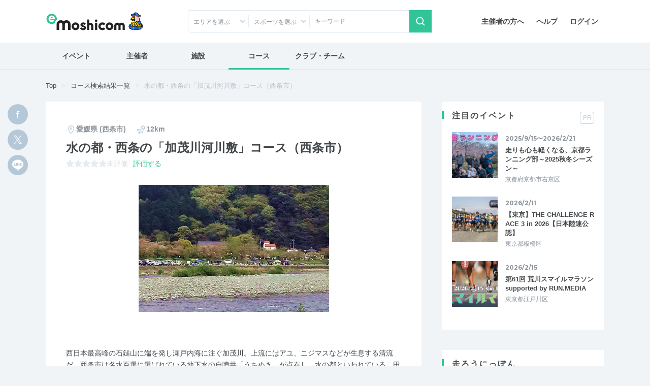

--- FILE ---
content_type: text/html; charset=utf-8
request_url: https://moshicom.com/course/1267
body_size: 174547
content:
<!DOCTYPE html>
<html lang="ja">

<head>
    <meta charset="utf-8" />
<meta name="viewport" content="width=device-width,initial-scale=1" />
<meta name="description" content="e-moshicom（イー・モシコム）は主催者のためのイベント支援サイトです。ランニング、バイクをはじめとしたアクティブなイベントの集客をはじめ、運営・管理をトータルにサポートします。" />
<meta name="keywords" content="イベント申し込み,イベント募集,イベント管理,イベント告知,イベント集客,イベント開催,イベント運営,イベント作成,事前決済,イベント検索,主催,ランニング,バイク,ウォーキング,講習会,セミナー,合宿,ツアー,練習会,メーカーイベント,交流会,打ち上げ,-e-moshicom,イー・モシコム" />
<meta name="twitter:card" content="summary_large_image" />
<meta name="twitter:site" content="@e_moshicom" />

    
    <meta property="og:type" content="website">
    <meta property="og:title" content="水の都・西条の「加茂川河川敷」コース（西条市） on Moshicom" />
    <meta property="og:description" content="西日本最高峰の石鎚山に端を発し瀬戸内海に注ぐ加茂川。上流にはアユ、ニジマスなどが生息する清流だ。西条市は名水百選に選ばれている地下水の自噴井「うちぬき」が点在し、水の都といわれている。田園風景広がる加茂川沿いの道を走れば、川べりに迫る山々の四季の移ろいが楽しめる。ところどころに広がる緑地では春は花見、秋には愛媛独特の「いもたき」で人々が集い賑わう様子も見られる。標高差20mほどをなだらかに上り、折り返して下る往復コース。
" />
    <meta property="og:url" content="https://moshicom.com/course/1267" />
    <meta property="og:image" content="https://static.moshicom.com/2018/03/tmb_5f04cecb8b92b5d8024904d9c28c59360e17de8c.jpg" />
    <meta property="og:site_name" content="e-moshicom" />
    <script language="javascript" src="https://pagead2.googlesyndication.com/pagead/js/adsbygoogle.js" type="application/javascript"></script>
    <script src="https://securepubads.g.doubleclick.net/tag/js/gpt.js"></script>
<script type='text/javascript'><!--
    window.googletag = window.googletag || {cmd: []};
    googletag.cmd.push(function() {
        googletag.defineSlot('/2192041/M_TOP_Square', [250, 250], 'div-gpt-ad-1620627946311-0').addService(googletag.pubads());
        googletag.defineSlot('/2192041/M_TOP_Square_02', [250, 250], 'div-gpt-ad-1637740741555-0').addService(googletag.pubads());
        googletag.defineSlot('/2192041/M_Search_Square', [250, 250], 'div-gpt-ad-1620627981206-0').addService(googletag.pubads());
        googletag.defineSlot('/2192041/M_Search_Square_02', [250, 250], 'div-gpt-ad-1637216400517-0').addService(googletag.pubads());
        googletag.defineSlot('/2192041/M_Detail_Half', [300, 600], 'div-gpt-ad-1620627910093-0').addService(googletag.pubads());
        googletag.defineSlot('/2192041/M_Mrect', [300, 250], 'div-gpt-ad-1712801520282-0').addService(googletag.pubads());
        googletag.pubads().enableSingleRequest();
        googletag.pubads().collapseEmptyDivs();
        googletag.enableServices();
    });
    //--></script>
    <!-- Favicons -->
<link rel="apple-touch-icon-precomposed" href="/apple-touch-icon.png">
<link rel="shortcut icon" type="image/vnd.microsoft.icon" href="/favicon.ico">
<link rel="icon" type="image/vnd.microsoft.icon" href="/favicon.ico">
<!-- analytics -->
    <script src="https://ajax.googleapis.com/ajax/libs/jquery/3.3.1/jquery.min.js"></script>
<script src="https://cdnjs.cloudflare.com/ajax/libs/popper.js/1.14.7/umd/popper.min.js"></script>
<script src="https://stackpath.bootstrapcdn.com/bootstrap/4.3.1/js/bootstrap.min.js"></script>
<script src="https://cdnjs.cloudflare.com/ajax/libs/jquery-noty/2.3.8/packaged/jquery.noty.packaged.min.js"></script>
<script src="https://maps.googleapis.com/maps/api/js?language=ja&key=AIzaSyDhNEy57D_a_t-S2B1xvO4KNkpRIzcHG7Q&libraries=geometry"></script>
<script src="https://cdnjs.cloudflare.com/ajax/libs/markerclustererplus/2.1.4/markerclusterer.min.js"></script>
<script src="https://cdnjs.cloudflare.com/ajax/libs/bluebird/3.7.0/bluebird.core.js"></script>
<script src="/assets/js/relax.js"></script>
<script src="/assets/js/lightbox.min.js"></script>
<script src="/assets/js/trunk8.js"></script>
<script src="/assets/js/swiper.min.js"></script>
<script src="/assets/js/jquery.bgswitcher.js"></script>
<script src="/assets/js/moment.min.js"></script>
<script src="/assets/js/moment-with-locales.min.js"></script>
<script src="/assets/js/bootstrap-colorpicker.min.js"></script>

<script>
    var msg_date = new Date();
    var msg_timestamp = msg_date.getTime();

    $(function () {
        $(document).tooltip({
            placement: 'bottom',
            template: '<div class="tooltip tooltip-primary" role="tooltip"><div class="arrow"></div><div class="tooltip-inner"></div></div>',
            selector: '[data-toggle="tooltip"]'
        });
        $('[data-toggle="popover"]').popover();

        $('.color-picker').colorpicker({
            align: 'left',
            format: 'hex',
            component: '.input-group-text'
        });
        $('.color-picker').on('change', function () {
            const input = this.querySelector('input');
            if (input) {
                input.dispatchEvent(new InputEvent('input', { bubbles: true }));
            }
        });

        // スムーズスクロール
        document.addEventListener('click', function(e) {
            const a = e.target.closest('a[href^="#"]');
            if (!a) return;

            // タブ切り替え等のトグル操作目的の要素は除外
            if (a.getAttribute('data-toggle')) return;

            const id = a.getAttribute('href').substring(1);
            const target = document.getElementById(id);
            if (!target) return;

            e.preventDefault();

            const y = target.getBoundingClientRect().top + window.pageYOffset;

            window.scrollTo({ top: y, behavior: 'smooth' });
            history.replaceState(null, '', '#' + id);
        });
    });

    function setTrunk8(el, lines) {
        $(el).trunk8({
            lines: lines,
            fill: '...'
        });
    }
</script>
<script>
    // Livewire読み込み直後
    document.addEventListener('livewire:init', () => {

        // エラーToast表示
        Livewire.on('error-toast', (event) => {

            noty({
                text: event.message,
                type: 'error',
                theme:'relax',
                timeout: 5000
            });

        });

        // 警告Toast表示
        Livewire.on('warning-toast', (event) => {

            noty({
                text: event.message,
                type: 'warning',
                theme:'relax',
                timeout: 5000
            });

        });

        // 成功Toast表示
        Livewire.on('success-toast', (event) => {

            noty({
                text: event.message,
                type: 'success',
                theme:'relax',
                timeout: 5000
            });

        });
    });

    // Livewire の初期化が完了した直後に実行されます。
    document.addEventListener('livewire:initialized', () => {
        Livewire.on('scrollToTop', (event) => {
            window.scrollTo({ top: 0, behavior: 'smooth' });
        });
        Livewire.on('scrollToTag', ({ tagName }) => {
            let topPoint = $(tagName).offset().top ?? 0;
            window.scrollTo({ top: topPoint, behavior: 'smooth' });
        });
    });

    // コンポーネント全マウント後
    document.addEventListener("livewire:load", () => {
        Livewire.onError((statusCode) => {
            if (statusCode === 419) {
                alert('セッションの有効期限が切れました。画面を再読み込みします。');
                window.location.reload();
                return false;
            }
        });
    });
</script>
    <link rel="preload" as="style" href="https://moshicom.com/build/assets/info-C31CG9PY.css" /><link rel="preload" as="style" href="https://moshicom.com/build/assets/detail-EGKIeHK4.css" /><link rel="preload" as="style" href="https://moshicom.com/build/assets/detail-course-DMjYww8D.css" /><link rel="stylesheet" href="https://moshicom.com/build/assets/info-C31CG9PY.css" data-navigate-track="reload" /><link rel="stylesheet" href="https://moshicom.com/build/assets/detail-EGKIeHK4.css" data-navigate-track="reload" /><link rel="stylesheet" href="https://moshicom.com/build/assets/detail-course-DMjYww8D.css" data-navigate-track="reload" />    
    <link rel="modulepreload" as="script" href="https://moshicom.com/build/assets/datepicker-C_fOXL_t.js" /><script type="module" src="https://moshicom.com/build/assets/datepicker-C_fOXL_t.js" data-navigate-track="reload"></script>    <title>水の都・西条の「加茂川河川敷」コース（西条市） | e-moshicom（イー・モシコム）</title>
        <script>
        document.addEventListener('DOMContentLoaded', function () {
            $(document)
                .off('hidden.bs.modal', "#modal_1yHr72qrNqL0TjrzKxfu")
                .on('hidden.bs.modal', "#modal_1yHr72qrNqL0TjrzKxfu", function () {
                    Livewire.dispatch('close-course-evaluation-modal');
                });
        });
    </script>
    <script>
        let courseMap;
        let points;
        let polylines;
        let public_points;
        let public_polylines;
        let start_marker = null;
        let end_marker = null;
        let spots;
        let mySpots;
        let mode = 'move';
        let distance = 0;
        let spots_json;
        let lines_json;

        let initialCourseData = {
            points: JSON.parse('[{\u0022lng\u0022:\u0022133.187109\u0022,\u0022lat\u0022:\u002233.912492\u0022},{\u0022lng\u0022:\u0022133.187012\u0022,\u0022lat\u0022:\u002233.912719\u0022},{\u0022lng\u0022:\u0022133.186942\u0022,\u0022lat\u0022:\u002233.912866\u0022},{\u0022lng\u0022:\u0022133.186878\u0022,\u0022lat\u0022:\u002233.912906\u0022},{\u0022lng\u0022:\u0022133.185521\u0022,\u0022lat\u0022:\u002233.912603\u0022},{\u0022lng\u0022:\u0022133.184813\u0022,\u0022lat\u0022:\u002233.912448\u0022},{\u0022lng\u0022:\u0022133.183654\u0022,\u0022lat\u0022:\u002233.91218\u0022},{\u0022lng\u0022:\u0022133.182651\u0022,\u0022lat\u0022:\u002233.911989\u0022},{\u0022lng\u0022:\u0022133.182179\u0022,\u0022lat\u0022:\u002233.911896\u0022},{\u0022lng\u0022:\u0022133.181632\u0022,\u0022lat\u0022:\u002233.911789\u0022},{\u0022lng\u0022:\u0022133.181278\u0022,\u0022lat\u0022:\u002233.911726\u0022},{\u0022lng\u0022:\u0022133.1805\u0022,\u0022lat\u0022:\u002233.911602\u0022},{\u0022lng\u0022:\u0022133.18043\u0022,\u0022lat\u0022:\u002233.911517\u0022},{\u0022lng\u0022:\u0022133.179757\u0022,\u0022lat\u0022:\u002233.911566\u0022},{\u0022lng\u0022:\u0022133.179094\u0022,\u0022lat\u0022:\u002233.911628\u0022},{\u0022lng\u0022:\u0022133.177474\u0022,\u0022lat\u0022:\u002233.911758\u0022},{\u0022lng\u0022:\u0022133.175843\u0022,\u0022lat\u0022:\u002233.911887\u0022},{\u0022lng\u0022:\u0022133.174111\u0022,\u0022lat\u0022:\u002233.912047\u0022},{\u0022lng\u0022:\u0022133.173971\u0022,\u0022lat\u0022:\u002233.912047\u0022},{\u0022lng\u0022:\u0022133.173649\u0022,\u0022lat\u0022:\u002233.912105\u0022},{\u0022lng\u0022:\u0022133.173392\u0022,\u0022lat\u0022:\u002233.91218\u0022},{\u0022lng\u0022:\u0022133.173134\u0022,\u0022lat\u0022:\u002233.912376\u0022},{\u0022lng\u0022:\u0022133.173027\u0022,\u0022lat\u0022:\u002233.912452\u0022},{\u0022lng\u0022:\u0022133.172925\u0022,\u0022lat\u0022:\u002233.912465\u0022},{\u0022lng\u0022:\u0022133.172362\u0022,\u0022lat\u0022:\u002233.912198\u0022},{\u0022lng\u0022:\u0022133.171986\u0022,\u0022lat\u0022:\u002233.911998\u0022},{\u0022lng\u0022:\u0022133.171836\u0022,\u0022lat\u0022:\u002233.911873\u0022},{\u0022lng\u0022:\u0022133.171681\u0022,\u0022lat\u0022:\u002233.911673\u0022},{\u0022lng\u0022:\u0022133.171262\u0022,\u0022lat\u0022:\u002233.910818\u0022},{\u0022lng\u0022:\u0022133.170452\u0022,\u0022lat\u0022:\u002233.909033\u0022},{\u0022lng\u0022:\u0022133.170377\u0022,\u0022lat\u0022:\u002233.908864\u0022},{\u0022lng\u0022:\u0022133.170313\u0022,\u0022lat\u0022:\u002233.90865\u0022},{\u0022lng\u0022:\u0022133.170179\u0022,\u0022lat\u0022:\u002233.908338\u0022},{\u0022lng\u0022:\u0022133.170184\u0022,\u0022lat\u0022:\u002233.908231\u0022},{\u0022lng\u0022:\u0022133.17012\u0022,\u0022lat\u0022:\u002233.908151\u0022},{\u0022lng\u0022:\u0022133.170305\u0022,\u0022lat\u0022:\u002233.90804\u0022},{\u0022lng\u0022:\u0022133.170884\u0022,\u0022lat\u0022:\u002233.907889\u0022},{\u0022lng\u0022:\u0022133.172483\u0022,\u0022lat\u0022:\u002233.907524\u0022},{\u0022lng\u0022:\u0022133.174242\u0022,\u0022lat\u0022:\u002233.907114\u0022},{\u0022lng\u0022:\u0022133.176302\u0022,\u0022lat\u0022:\u002233.906446\u0022},{\u0022lng\u0022:\u0022133.176989\u0022,\u0022lat\u0022:\u002233.906152\u0022},{\u0022lng\u0022:\u0022133.177472\u0022,\u0022lat\u0022:\u002233.905868\u0022},{\u0022lng\u0022:\u0022133.178555\u0022,\u0022lat\u0022:\u002233.905199\u0022},{\u0022lng\u0022:\u0022133.180282\u0022,\u0022lat\u0022:\u002233.904113\u0022},{\u0022lng\u0022:\u0022133.181645\u0022,\u0022lat\u0022:\u002233.903285\u0022},{\u0022lng\u0022:\u0022133.182232\u0022,\u0022lat\u0022:\u002233.902933\u0022},{\u0022lng\u0022:\u0022133.183166\u0022,\u0022lat\u0022:\u002233.902363\u0022},{\u0022lng\u0022:\u0022133.183391\u0022,\u0022lat\u0022:\u002233.902234\u0022},{\u0022lng\u0022:\u0022133.183477\u0022,\u0022lat\u0022:\u002233.90227\u0022},{\u0022lng\u0022:\u0022133.185057\u0022,\u0022lat\u0022:\u002233.901531\u0022},{\u0022lng\u0022:\u0022133.18679\u0022,\u0022lat\u0022:\u002233.900738\u0022},{\u0022lng\u0022:\u0022133.187524\u0022,\u0022lat\u0022:\u002233.900404\u0022},{\u0022lng\u0022:\u0022133.188617\u0022,\u0022lat\u0022:\u002233.899817\u0022},{\u0022lng\u0022:\u0022133.189019\u0022,\u0022lat\u0022:\u002233.899596\u0022},{\u0022lng\u0022:\u0022133.189197\u0022,\u0022lat\u0022:\u002233.899499\u0022},{\u0022lng\u0022:\u0022133.189347\u0022,\u0022lat\u0022:\u002233.899407\u0022},{\u0022lng\u0022:\u0022133.190234\u0022,\u0022lat\u0022:\u002233.898857\u0022},{\u0022lng\u0022:\u0022133.191609\u0022,\u0022lat\u0022:\u002233.897932\u0022},{\u0022lng\u0022:\u0022133.19189\u0022,\u0022lat\u0022:\u002233.897732\u0022},{\u0022lng\u0022:\u0022133.191984\u0022,\u0022lat\u0022:\u002233.897666\u0022},{\u0022lng\u0022:\u0022133.192209\u0022,\u0022lat\u0022:\u002233.897507\u0022},{\u0022lng\u0022:\u0022133.192734\u0022,\u0022lat\u0022:\u002233.897074\u0022},{\u0022lng\u0022:\u0022133.192922\u0022,\u0022lat\u0022:\u002233.896883\u0022},{\u0022lng\u0022:\u0022133.193209\u0022,\u0022lat\u0022:\u002233.896591\u0022},{\u0022lng\u0022:\u0022133.193434\u0022,\u0022lat\u0022:\u002233.896332\u0022},{\u0022lng\u0022:\u0022133.193821\u0022,\u0022lat\u0022:\u002233.895832\u0022},{\u0022lng\u0022:\u0022133.193871\u0022,\u0022lat\u0022:\u002233.895758\u0022},{\u0022lng\u0022:\u0022133.193921\u0022,\u0022lat\u0022:\u002233.895682\u0022},{\u0022lng\u0022:\u0022133.194234\u0022,\u0022lat\u0022:\u002233.895224\u0022},{\u0022lng\u0022:\u0022133.194309\u0022,\u0022lat\u0022:\u002233.895099\u0022},{\u0022lng\u0022:\u0022133.194371\u0022,\u0022lat\u0022:\u002233.894966\u0022},{\u0022lng\u0022:\u0022133.194409\u0022,\u0022lat\u0022:\u002233.894874\u0022},{\u0022lng\u0022:\u0022133.194409\u0022,\u0022lat\u0022:\u002233.894872\u0022},{\u0022lng\u0022:\u0022133.194496\u0022,\u0022lat\u0022:\u002233.894533\u0022},{\u0022lng\u0022:\u0022133.194534\u0022,\u0022lat\u0022:\u002233.894191\u0022},{\u0022lng\u0022:\u0022133.194534\u0022,\u0022lat\u0022:\u002233.894188\u0022},{\u0022lng\u0022:\u0022133.194521\u0022,\u0022lat\u0022:\u002233.894082\u0022},{\u0022lng\u0022:\u0022133.194492\u0022,\u0022lat\u0022:\u002233.893947\u0022},{\u0022lng\u0022:\u0022133.194496\u0022,\u0022lat\u0022:\u002233.893966\u0022},{\u0022lng\u0022:\u0022133.194484\u0022,\u0022lat\u0022:\u002233.893891\u0022},{\u0022lng\u0022:\u0022133.194459\u0022,\u0022lat\u0022:\u002233.893766\u0022},{\u0022lng\u0022:\u0022133.194371\u0022,\u0022lat\u0022:\u002233.893524\u0022},{\u0022lng\u0022:\u0022133.194246\u0022,\u0022lat\u0022:\u002233.893274\u0022},{\u0022lng\u0022:\u0022133.194096\u0022,\u0022lat\u0022:\u002233.893049\u0022},{\u0022lng\u0022:\u0022133.194009\u0022,\u0022lat\u0022:\u002233.892908\u0022},{\u0022lng\u0022:\u0022133.193821\u0022,\u0022lat\u0022:\u002233.892683\u0022},{\u0022lng\u0022:\u0022133.193734\u0022,\u0022lat\u0022:\u002233.892583\u0022},{\u0022lng\u0022:\u0022133.193484\u0022,\u0022lat\u0022:\u002233.892324\u0022},{\u0022lng\u0022:\u0022133.192771\u0022,\u0022lat\u0022:\u002233.891724\u0022},{\u0022lng\u0022:\u0022133.192734\u0022,\u0022lat\u0022:\u002233.891699\u0022},{\u0022lng\u0022:\u0022133.192482\u0022,\u0022lat\u0022:\u002233.891498\u0022},{\u0022lng\u0022:\u0022133.192374\u0022,\u0022lat\u0022:\u002233.891411\u0022},{\u0022lng\u0022:\u0022133.192246\u0022,\u0022lat\u0022:\u002233.891308\u0022},{\u0022lng\u0022:\u0022133.191934\u0022,\u0022lat\u0022:\u002233.891066\u0022},{\u0022lng\u0022:\u0022133.191609\u0022,\u0022lat\u0022:\u002233.890816\u0022},{\u0022lng\u0022:\u0022133.191196\u0022,\u0022lat\u0022:\u002233.890499\u0022},{\u0022lng\u0022:\u0022133.190646\u0022,\u0022lat\u0022:\u002233.890074\u0022},{\u0022lng\u0022:\u0022133.190484\u0022,\u0022lat\u0022:\u002233.88995\u0022},{\u0022lng\u0022:\u0022133.190072\u0022,\u0022lat\u0022:\u002233.88965\u0022},{\u0022lng\u0022:\u0022133.189769\u0022,\u0022lat\u0022:\u002233.889492\u0022},{\u0022lng\u0022:\u0022133.189847\u0022,\u0022lat\u0022:\u002233.889533\u0022},{\u0022lng\u0022:\u0022133.189422\u0022,\u0022lat\u0022:\u002233.889383\u0022},{\u0022lng\u0022:\u0022133.187697\u0022,\u0022lat\u0022:\u002233.889025\u0022},{\u0022lng\u0022:\u0022133.187009\u0022,\u0022lat\u0022:\u002233.888858\u0022},{\u0022lng\u0022:\u0022133.186934\u0022,\u0022lat\u0022:\u002233.888841\u0022},{\u0022lng\u0022:\u0022133.186384\u0022,\u0022lat\u0022:\u002233.888666\u0022},{\u0022lng\u0022:\u0022133.185584\u0022,\u0022lat\u0022:\u002233.888408\u0022},{\u0022lng\u0022:\u0022133.184122\u0022,\u0022lat\u0022:\u002233.888025\u0022},{\u0022lng\u0022:\u0022133.183722\u0022,\u0022lat\u0022:\u002233.887916\u0022},{\u0022lng\u0022:\u0022133.183712\u0022,\u0022lat\u0022:\u002233.887911\u0022},{\u0022lng\u0022:\u0022133.183503\u0022,\u0022lat\u0022:\u002233.887797\u0022},{\u0022lng\u0022:\u0022133.184952\u0022,\u0022lat\u0022:\u002233.888199\u0022},{\u0022lng\u0022:\u0022133.186894\u0022,\u0022lat\u0022:\u002233.888894\u0022},{\u0022lng\u0022:\u0022133.187924\u0022,\u0022lat\u0022:\u002233.889036\u0022},{\u0022lng\u0022:\u0022133.189576\u0022,\u0022lat\u0022:\u002233.889464\u0022},{\u0022lng\u0022:\u0022133.190199\u0022,\u0022lat\u0022:\u002233.889749\u0022},{\u0022lng\u0022:\u0022133.191422\u0022,\u0022lat\u0022:\u002233.890719\u0022},{\u0022lng\u0022:\u0022133.192942\u0022,\u0022lat\u0022:\u002233.891895\u0022},{\u0022lng\u0022:\u0022133.193707\u0022,\u0022lat\u0022:\u002233.89259\u0022},{\u0022lng\u0022:\u0022133.194179\u0022,\u0022lat\u0022:\u002233.893098\u0022},{\u0022lng\u0022:\u0022133.194447\u0022,\u0022lat\u0022:\u002233.893819\u0022},{\u0022lng\u0022:\u0022133.194498\u0022,\u0022lat\u0022:\u002233.89405\u0022},{\u0022lng\u0022:\u0022133.19449\u0022,\u0022lat\u0022:\u002233.894433\u0022},{\u0022lng\u0022:\u0022133.194308\u0022,\u0022lat\u0022:\u002233.895083\u0022},{\u0022lng\u0022:\u0022133.193664\u0022,\u0022lat\u0022:\u002233.895974\u0022},{\u0022lng\u0022:\u0022133.193157\u0022,\u0022lat\u0022:\u002233.896602\u0022},{\u0022lng\u0022:\u0022133.192642\u0022,\u0022lat\u0022:\u002233.897132\u0022},{\u0022lng\u0022:\u0022133.192041\u0022,\u0022lat\u0022:\u002233.897626\u0022},{\u0022lng\u0022:\u0022133.191419\u0022,\u0022lat\u0022:\u002233.898044\u0022},{\u0022lng\u0022:\u0022133.190974\u0022,\u0022lat\u0022:\u002233.898361\u0022},{\u0022lng\u0022:\u0022133.190384\u0022,\u0022lat\u0022:\u002233.898761\u0022},{\u0022lng\u0022:\u0022133.189719\u0022,\u0022lat\u0022:\u002233.899171\u0022},{\u0022lng\u0022:\u0022133.189306\u0022,\u0022lat\u0022:\u002233.899411\u0022},{\u0022lng\u0022:\u0022133.188351\u0022,\u0022lat\u0022:\u002233.899946\u0022},{\u0022lng\u0022:\u0022133.187133\u0022,\u0022lat\u0022:\u002233.900591\u0022},{\u0022lng\u0022:\u0022133.186398\u0022,\u0022lat\u0022:\u002233.900894\u0022},{\u0022lng\u0022:\u0022133.185931\u0022,\u0022lat\u0022:\u002233.901094\u0022},{\u0022lng\u0022:\u0022133.185191\u0022,\u0022lat\u0022:\u002233.901437\u0022},{\u0022lng\u0022:\u0022133.1844\u0022,\u0022lat\u0022:\u002233.901807\u0022},{\u0022lng\u0022:\u0022133.183896\u0022,\u0022lat\u0022:\u002233.902061\u0022},{\u0022lng\u0022:\u0022133.18352\u0022,\u0022lat\u0022:\u002233.902239\u0022},{\u0022lng\u0022:\u0022133.183402\u0022,\u0022lat\u0022:\u002233.902239\u0022},{\u0022lng\u0022:\u0022133.18301\u0022,\u0022lat\u0022:\u002233.902466\u0022},{\u0022lng\u0022:\u0022133.182436\u0022,\u0022lat\u0022:\u002233.9028\u0022},{\u0022lng\u0022:\u0022133.181538\u0022,\u0022lat\u0022:\u002233.903356\u0022},{\u0022lng\u0022:\u0022133.180867\u0022,\u0022lat\u0022:\u002233.903801\u0022},{\u0022lng\u0022:\u0022133.179649\u0022,\u0022lat\u0022:\u002233.904541\u0022},{\u0022lng\u0022:\u0022133.178984\u0022,\u0022lat\u0022:\u002233.904924\u0022},{\u0022lng\u0022:\u0022133.178437\u0022,\u0022lat\u0022:\u002233.905262\u0022},{\u0022lng\u0022:\u0022133.177761\u0022,\u0022lat\u0022:\u002233.905689\u0022},{\u0022lng\u0022:\u0022133.176871\u0022,\u0022lat\u0022:\u002233.906206\u0022},{\u0022lng\u0022:\u0022133.176409\u0022,\u0022lat\u0022:\u002233.906411\u0022},{\u0022lng\u0022:\u0022133.175519\u0022,\u0022lat\u0022:\u002233.906731\u0022},{\u0022lng\u0022:\u0022133.17406\u0022,\u0022lat\u0022:\u002233.90715\u0022},{\u0022lng\u0022:\u0022133.172129\u0022,\u0022lat\u0022:\u002233.907604\u0022},{\u0022lng\u0022:\u0022133.171474\u0022,\u0022lat\u0022:\u002233.907746\u0022},{\u0022lng\u0022:\u0022133.170562\u0022,\u0022lat\u0022:\u002233.90796\u0022},{\u0022lng\u0022:\u0022133.170195\u0022,\u0022lat\u0022:\u002233.908134\u0022},{\u0022lng\u0022:\u0022133.170104\u0022,\u0022lat\u0022:\u002233.908169\u0022},{\u0022lng\u0022:\u0022133.170162\u0022,\u0022lat\u0022:\u002233.908276\u0022},{\u0022lng\u0022:\u0022133.170189\u0022,\u0022lat\u0022:\u002233.908454\u0022},{\u0022lng\u0022:\u0022133.170323\u0022,\u0022lat\u0022:\u002233.908743\u0022},{\u0022lng\u0022:\u0022133.170399\u0022,\u0022lat\u0022:\u002233.908984\u0022},{\u0022lng\u0022:\u0022133.170651\u0022,\u0022lat\u0022:\u002233.909514\u0022},{\u0022lng\u0022:\u0022133.171053\u0022,\u0022lat\u0022:\u002233.910386\u0022},{\u0022lng\u0022:\u0022133.171386\u0022,\u0022lat\u0022:\u002233.911116\u0022},{\u0022lng\u0022:\u0022133.171702\u0022,\u0022lat\u0022:\u002233.911784\u0022},{\u0022lng\u0022:\u0022133.172072\u0022,\u0022lat\u0022:\u002233.912091\u0022},{\u0022lng\u0022:\u0022133.172866\u0022,\u0022lat\u0022:\u002233.912474\u0022},{\u0022lng\u0022:\u0022133.173065\u0022,\u0022lat\u0022:\u002233.912488\u0022},{\u0022lng\u0022:\u0022133.173269\u0022,\u0022lat\u0022:\u002233.912292\u0022},{\u0022lng\u0022:\u0022133.173472\u0022,\u0022lat\u0022:\u002233.91218\u0022},{\u0022lng\u0022:\u0022133.173778\u0022,\u0022lat\u0022:\u002233.9121\u0022},{\u0022lng\u0022:\u0022133.174218\u0022,\u0022lat\u0022:\u002233.912065\u0022},{\u0022lng\u0022:\u0022133.174824\u0022,\u0022lat\u0022:\u002233.912007\u0022},{\u0022lng\u0022:\u0022133.175216\u0022,\u0022lat\u0022:\u002233.911962\u0022},{\u0022lng\u0022:\u0022133.176122\u0022,\u0022lat\u0022:\u002233.9119\u0022},{\u0022lng\u0022:\u0022133.177871\u0022,\u0022lat\u0022:\u002233.911753\u0022},{\u0022lng\u0022:\u0022133.179352\u0022,\u0022lat\u0022:\u002233.911619\u0022},{\u0022lng\u0022:\u0022133.180216\u0022,\u0022lat\u0022:\u002233.911544\u0022},{\u0022lng\u0022:\u0022133.180446\u0022,\u0022lat\u0022:\u002233.911562\u0022},{\u0022lng\u0022:\u0022133.180784\u0022,\u0022lat\u0022:\u002233.911664\u0022},{\u0022lng\u0022:\u0022133.181422\u0022,\u0022lat\u0022:\u002233.911784\u0022},{\u0022lng\u0022:\u0022133.182817\u0022,\u0022lat\u0022:\u002233.912051\u0022},{\u0022lng\u0022:\u0022133.184046\u0022,\u0022lat\u0022:\u002233.912314\u0022},{\u0022lng\u0022:\u0022133.185076\u0022,\u0022lat\u0022:\u002233.912541\u0022},{\u0022lng\u0022:\u0022133.186288\u0022,\u0022lat\u0022:\u002233.912799\u0022},{\u0022lng\u0022:\u0022133.186932\u0022,\u0022lat\u0022:\u002233.912951\u0022},{\u0022lng\u0022:\u0022133.187012\u0022,\u0022lat\u0022:\u002233.912852\u0022},{\u0022lng\u0022:\u0022133.187125\u0022,\u0022lat\u0022:\u002233.91255\u0022}]'),
            spots: null,
            spotIcons: JSON.parse('[{\u0022id\u0022:1,\u0022image_path\u0022:\u0022\\\/2017\\\/05\\\/9280478c51eabc95c01355df15f8cb775ff36935.png\u0022,\u0022name\u0022:\u0022\\u6a19\\u6e96\u0022,\u0022use_flg\u0022:1,\u0022disp_order\u0022:1,\u0022create_ip\u0022:\u0022153.142.61.163\u0022,\u0022create_time\u0022:\u00222017-05-29T02:01:56.000000Z\u0022,\u0022create_user_id\u0022:12,\u0022update_ip\u0022:\u0022153.142.61.163\u0022,\u0022update_time\u0022:\u00222017-05-29T02:03:00.000000Z\u0022,\u0022update_user_id\u0022:12,\u0022delete_time\u0022:null,\u0022full_image_path\u0022:\u0022https:\\\/\\\/static.moshicom.com\\\/2017\\\/05\\\/9280478c51eabc95c01355df15f8cb775ff36935.png\u0022},{\u0022id\u0022:2,\u0022image_path\u0022:\u0022\\\/2017\\\/05\\\/bbc79cc210f8efb8cda24203bdf1d030e2b6dd4a.png\u0022,\u0022name\u0022:\u0022\\u30b3\\u30f3\\u30d3\\u30cb\u0022,\u0022use_flg\u0022:1,\u0022disp_order\u0022:2,\u0022create_ip\u0022:\u0022153.142.61.163\u0022,\u0022create_time\u0022:\u00222017-05-29T02:02:08.000000Z\u0022,\u0022create_user_id\u0022:12,\u0022update_ip\u0022:\u0022153.142.61.163\u0022,\u0022update_time\u0022:\u00222017-05-29T02:03:00.000000Z\u0022,\u0022update_user_id\u0022:12,\u0022delete_time\u0022:null,\u0022full_image_path\u0022:\u0022https:\\\/\\\/static.moshicom.com\\\/2017\\\/05\\\/bbc79cc210f8efb8cda24203bdf1d030e2b6dd4a.png\u0022},{\u0022id\u0022:3,\u0022image_path\u0022:\u0022\\\/2017\\\/05\\\/01c21bf258bc0ce487168f1179d25d8f70c6c3ca.png\u0022,\u0022name\u0022:\u0022\\u6e29\\u6cc9\u0022,\u0022use_flg\u0022:1,\u0022disp_order\u0022:3,\u0022create_ip\u0022:\u0022153.142.61.163\u0022,\u0022create_time\u0022:\u00222017-05-29T02:02:19.000000Z\u0022,\u0022create_user_id\u0022:12,\u0022update_ip\u0022:\u0022153.142.61.163\u0022,\u0022update_time\u0022:\u00222017-05-29T02:03:00.000000Z\u0022,\u0022update_user_id\u0022:12,\u0022delete_time\u0022:null,\u0022full_image_path\u0022:\u0022https:\\\/\\\/static.moshicom.com\\\/2017\\\/05\\\/01c21bf258bc0ce487168f1179d25d8f70c6c3ca.png\u0022},{\u0022id\u0022:4,\u0022image_path\u0022:\u0022\\\/2017\\\/05\\\/5bf7fb8c42898db2aaa4407355da82cef8e9d893.png\u0022,\u0022name\u0022:\u0022\\u99d0\\u8eca\\u5834\u0022,\u0022use_flg\u0022:1,\u0022disp_order\u0022:4,\u0022create_ip\u0022:\u0022153.142.61.163\u0022,\u0022create_time\u0022:\u00222017-05-29T02:02:29.000000Z\u0022,\u0022create_user_id\u0022:12,\u0022update_ip\u0022:\u0022153.142.61.163\u0022,\u0022update_time\u0022:\u00222017-05-29T02:03:00.000000Z\u0022,\u0022update_user_id\u0022:12,\u0022delete_time\u0022:null,\u0022full_image_path\u0022:\u0022https:\\\/\\\/static.moshicom.com\\\/2017\\\/05\\\/5bf7fb8c42898db2aaa4407355da82cef8e9d893.png\u0022},{\u0022id\u0022:5,\u0022image_path\u0022:\u0022\\\/2017\\\/05\\\/4a931f12ada0f1ee6b68a9229dca6c68e049216d.png\u0022,\u0022name\u0022:\u0022\\u30c8\\u30a4\\u30ec\u0022,\u0022use_flg\u0022:1,\u0022disp_order\u0022:5,\u0022create_ip\u0022:\u0022153.142.61.163\u0022,\u0022create_time\u0022:\u00222017-05-29T02:02:40.000000Z\u0022,\u0022create_user_id\u0022:12,\u0022update_ip\u0022:\u0022153.142.61.163\u0022,\u0022update_time\u0022:\u00222017-05-29T02:03:00.000000Z\u0022,\u0022update_user_id\u0022:12,\u0022delete_time\u0022:null,\u0022full_image_path\u0022:\u0022https:\\\/\\\/static.moshicom.com\\\/2017\\\/05\\\/4a931f12ada0f1ee6b68a9229dca6c68e049216d.png\u0022},{\u0022id\u0022:6,\u0022image_path\u0022:\u0022\\\/2017\\\/05\\\/5a24f5a5528cee0939bfadf41d66290add698e09.png\u0022,\u0022name\u0022:\u0022\\u30ed\\u30c3\\u30ab\\u30fc\u0022,\u0022use_flg\u0022:1,\u0022disp_order\u0022:6,\u0022create_ip\u0022:\u0022153.142.61.163\u0022,\u0022create_time\u0022:\u00222017-05-29T02:02:49.000000Z\u0022,\u0022create_user_id\u0022:12,\u0022update_ip\u0022:\u0022153.142.61.163\u0022,\u0022update_time\u0022:\u00222017-05-29T02:03:00.000000Z\u0022,\u0022update_user_id\u0022:12,\u0022delete_time\u0022:null,\u0022full_image_path\u0022:\u0022https:\\\/\\\/static.moshicom.com\\\/2017\\\/05\\\/5a24f5a5528cee0939bfadf41d66290add698e09.png\u0022},{\u0022id\u0022:7,\u0022image_path\u0022:\u0022\\\/2017\\\/05\\\/ade01a1a05035195d7a4144225f6973d349bacaf.png\u0022,\u0022name\u0022:\u0022\\u98f2\\u98df\\u5e97\u0022,\u0022use_flg\u0022:1,\u0022disp_order\u0022:7,\u0022create_ip\u0022:\u0022153.142.61.163\u0022,\u0022create_time\u0022:\u00222017-05-29T02:03:00.000000Z\u0022,\u0022create_user_id\u0022:12,\u0022update_ip\u0022:\u0022153.142.61.163\u0022,\u0022update_time\u0022:\u00222017-05-29T02:03:00.000000Z\u0022,\u0022update_user_id\u0022:12,\u0022delete_time\u0022:null,\u0022full_image_path\u0022:\u0022https:\\\/\\\/static.moshicom.com\\\/2017\\\/05\\\/ade01a1a05035195d7a4144225f6973d349bacaf.png\u0022}]'),
            checkpoints: [],
            goalSpot: null,
            startSpot: null        };

        // 初期化
        function initCourseMap() {
            // 変数初期化
            points = [];
            polylines = [];
            spots = [];
            mySpots = [];
            const latlng = new google.maps.LatLng(35.681516, 139.766000);

            const mapOptions = {
                zoom: 15,
                center: latlng,
                draggableCursor: 'move',
                scrollwheel: false
            };

            courseMap = new google.maps.Map(document.getElementById("courseMap"), mapOptions);

            renderLine();
            renderSpots();
            renderCheckpoints();
            fitBounds();

            courseMap.addListener('idle', function () {
                const bounds = courseMap.getBounds();
                if (bounds) {
                    Livewire.dispatch('set-checkpoint-options',
                        {
                            minLat: bounds.getSouthWest().lat(),
                            minLng: bounds.getSouthWest().lng(),
                            maxLat: bounds.getNorthEast().lat(),
                            maxLng: bounds.getNorthEast().lng()
                        }
                    );
                }
            });
        }

        // Livewire 初期化後にイベントリッスンを設定
        document.addEventListener('livewire:init', () => {
            const hiddenFlg = false;
            if (hiddenFlg) {
                document.getElementById("courseMap").style.visibility = 'hidden';
            } else {
                // 初期地図を表示
                initCourseMap();
            }

            // コース変更
            Livewire.on('update-course-map', (event) => {
                initialCourseData = {
                    ...initialCourseData,
                    ...event
                };
                document.getElementById("courseMap").style.visibility = event.hiddenFlg ? 'hidden' : 'visible';
                if (! event.hiddenFlg) {
                    initCourseMap();
                }
            });
        });

        /**
         * 一つコースを引く
         */
        function paintLine(latLng) {
            points.push(latLng);

            // ラインオプションを作成
            let polyLineOptions = {
                path: null,
                clickable: false,
                strokeWeight: 5,
                strokeColor: "#0000ff",
                strokeOpacity: "0.5",
                zIndex: 2
            };

            // ラインを作成
            if (points.length > 1) {
                polyLineOptions.path = [points[points.length - 1], points[points.length - 2]];
                let poly = new google.maps.Polyline(polyLineOptions);
                poly.setMap(courseMap);
                polylines.push(poly);
            }
        }

        function setInfoWindow(marker, spot) {
            if (!spot || !spot.lat || !spot.lng) return;
            if (!spot.name && !spot.summary) return;

            let images = "";

            const imgs = [
                {path: spot.resolvedImagePath, caption: spot.image_caption},
                {path: spot.resolvedSubImagePath1, caption: spot.sub_image_caption1},
                {path: spot.resolvedSubImagePath2, caption: spot.sub_image_caption2}
            ];

            imgs.forEach((img, index) => {
                if (!img.path) return;

                const className = index > 0 ? 'd-none' : 'obj-fit-cover spot-img';

                images += `
                    <a data-lightbox="images${spot.name}" data-title="${img.caption ?? ''}" href="${img.path}">
                        <img src="${img.path}" alt="" class=${className}>
                    </a>
                `;
            });

            // Info window HTML
            const content = `
                <div class="coursemap">
                    <div class="card card-main">
                        <div class="d-flex flex-column">
                            <div class="card-body d-flex">
                                <div class="mr-4" style="background-color: white">
                                    ${images}
                                </div>
                                <div class="d-flex flex-column textlist">
                                    <div class="course-category">
                                        <span class="rounded-circle" style="background-color: ${spot.categoryColor}"></span>
                                        ${spot.categoryName}
                                    </div>
                                    <h3 class="card-title">${spot.name}</h3>
                                    ${spot.url ? `<a href="${spot.url}" class="text-primary">詳細はこちら</a>` : ""}
                                </div>
                            </div>
                            <div class="card-text">
                                <p>${spot.summary ?? ""}</p>
                            </div>
                        </div>
                    </div>
                </div>
            `;

            const infoWindow = new google.maps.InfoWindow({content});

            marker.addListener("click", function () {
                infoWindow.open(courseMap, marker);
            });
        }

        /**
         * スタート・ゴールのマーカーを表示
         */
        function setStartAndGoalMarkers() {
            // スタートアイコン
            const startMarker = new google.maps.Marker({
                title: 'スタート',
                position: points[0],
                map: courseMap,
                icon: {
                    url: '/assets/img/mapicon/02.png',
                    scaledSize: new google.maps.Size(50, 50)
                }
            });

            const startSpot = initialCourseData.startSpot;
            setInfoWindow(startMarker, startSpot?.spot);

            // ゴールアイコン
            const endMarker = new google.maps.Marker({
                title: 'ゴール',
                position: points[points.length - 1],
                map: courseMap,
                icon: {
                    url: '/assets/img/mapicon/03.png',
                    scaledSize: new google.maps.Size(50, 50)
                }
            });


            const goalSpot = initialCourseData.goalSpot;
            setInfoWindow(endMarker, goalSpot?.spot);
        }

        function renderLine() {
            const points =  initialCourseData.points;
            points?.forEach(function (p) {
                if (p.lat && p.lng) {
                    const latlng = new google.maps.LatLng(p.lat, p.lng);
                    paintLine(latlng);
                }
            });

            setStartAndGoalMarkers();
        }

        /**
         * スポットを描写
         */
        function renderSpots() {
            const spots = initialCourseData.spots;
            spots?.forEach(function (spot) {
                if (spot.lat && spot.lng) {
                    const latlng = new google.maps.LatLng(spot.lat, spot.lng);
                    setSpot(latlng, spot);
                }
            });
        }

        /**
         * スポットを設置
         */
        function setSpot(latLng, spot) {
            const m = new google.maps.Marker({
                position: latLng,
                map: courseMap,
            });

            m.set('lat', latLng.lat());
            m.set('lng', latLng.lng());
            m.set('spot_name', spot.name);
            m.set('spot_description', spot.description);
            m.set('spot_icon', spot.icon);

            function refreshMarkerIcon() {
                const spotIcons = initialCourseData.spotIcons;

                const imagePath = spotIcons?.find(val => val.id.toString() === m.get('spot_icon'))?.full_image_path;

                const icon = {
                    url: imagePath ? imagePath : null,
                    scaledSize: new google.maps.Size(33, 33)
                }

                m.set('icon', icon)
            }

            refreshMarkerIcon();

            spots.push(m);

            if (spot.name || spot.description) {
                // 吹き出し
                const w = new google.maps.InfoWindow();
                w.setContent(`
                    <div style="width: 20rem">
                        <div class="card card-main">
                            <div class="d-flex flex-column">
                                <div class="card-body d-flex">
                                    <div class="d-flex flex-column textlist">
                                        <h3 style="font-size: 1.4rem; margin:0" class="card-title">${spot.name}</h3>
                                        <p style="margin: 6px 0 0;" class="card-title">${spot.description}</p>
                                    </div>
                                </div>
                            </div>
                        </div>
                    </div>
                `);

                // マーカークリックイベントを追加
                google.maps.event.addListener(m, 'click', function () {
                    w.open(courseMap, m);
                });
            }
        }

        function renderCheckpoints() {
            const checkpoints = initialCourseData.checkpoints;

            checkpoints?.forEach(checkpoint => {
                const spot = checkpoint?.spot;

                if (!spot?.lat || !spot?.lng) return;

                const latlng = new google.maps.LatLng(spot.lat, spot.lng);

                const m = new google.maps.Marker({
                    position: latlng,
                    map: courseMap,
                    title: spot.name ?? '',
                    icon: {
                        url: spot.icon ?? '',
                        scaledSize: new google.maps.Size(25, 36)
                    }
                });

                m.set('lat', latlng.lat());
                m.set('lng', latlng.lng());

                spots.push(m);

                setInfoWindow(m, spot);
            });
        }

        /**
         * すべてのマーカーが収まるように調整
         */
        function fitBounds() {
            let bounds = new google.maps.LatLngBounds();

            points.forEach(function (point) {
                let latlng = new google.maps.LatLng(point.lat(), point.lng());
                bounds.extend(latlng);
            });

            spots.forEach(function (spot) {
                let latlng = new google.maps.LatLng(spot.get('lat'), spot.get('lng'));
                bounds.extend(latlng);
            });

            if (bounds.isEmpty() === false) {
                courseMap.fitBounds(bounds);
            }
        }
    </script>
<link rel="modulepreload" as="script" href="https://moshicom.com/build/assets/sticky-sidebar-5UAsxlZn.js" /><link rel="modulepreload" as="script" href="https://moshicom.com/build/assets/sticky-sidebar-init-qlL8Hr9D.js" /><script type="module" src="https://moshicom.com/build/assets/sticky-sidebar-5UAsxlZn.js" data-navigate-track="reload"></script><script type="module" src="https://moshicom.com/build/assets/sticky-sidebar-init-qlL8Hr9D.js" data-navigate-track="reload"></script>    
    <link rel="modulepreload" as="script" href="https://moshicom.com/build/assets/header-ByNSJDcz.js" /><script type="module" src="https://moshicom.com/build/assets/header-ByNSJDcz.js" data-navigate-track="reload"></script>    
<!-- Livewire Styles --><style >[wire\:loading][wire\:loading], [wire\:loading\.delay][wire\:loading\.delay], [wire\:loading\.inline-block][wire\:loading\.inline-block], [wire\:loading\.inline][wire\:loading\.inline], [wire\:loading\.block][wire\:loading\.block], [wire\:loading\.flex][wire\:loading\.flex], [wire\:loading\.table][wire\:loading\.table], [wire\:loading\.grid][wire\:loading\.grid], [wire\:loading\.inline-flex][wire\:loading\.inline-flex] {display: none;}[wire\:loading\.delay\.none][wire\:loading\.delay\.none], [wire\:loading\.delay\.shortest][wire\:loading\.delay\.shortest], [wire\:loading\.delay\.shorter][wire\:loading\.delay\.shorter], [wire\:loading\.delay\.short][wire\:loading\.delay\.short], [wire\:loading\.delay\.default][wire\:loading\.delay\.default], [wire\:loading\.delay\.long][wire\:loading\.delay\.long], [wire\:loading\.delay\.longer][wire\:loading\.delay\.longer], [wire\:loading\.delay\.longest][wire\:loading\.delay\.longest] {display: none;}[wire\:offline][wire\:offline] {display: none;}[wire\:dirty]:not(textarea):not(input):not(select) {display: none;}:root {--livewire-progress-bar-color: #2299dd;}[x-cloak] {display: none !important;}[wire\:cloak] {display: none !important;}dialog#livewire-error::backdrop {background-color: rgba(0, 0, 0, .6);}</style>
</head>

<body class=" pages-detail courses" >
        <!-- Google Tag Manager -->
<noscript><iframe src="//www.googletagmanager.com/ns.html?id=GTM-5N5765"
                  height="0" width="0" style="display:none;visibility:hidden"></iframe></noscript>
<script>(function(w,d,s,l,i){w[l]=w[l]||[];w[l].push({'gtm.start':
            new Date().getTime(),event:'gtm.js'});var f=d.getElementsByTagName(s)[0],
        j=d.createElement(s),dl=l!='dataLayer'?'&l='+l:'';j.async=true;j.src=
        '//www.googletagmanager.com/gtm.js?id='+i+dl;f.parentNode.insertBefore(j,f);
    })(window,document,'script','dataLayer','GTM-5N5765');</script>
<!-- End Google Tag Manager -->
    
    <script>
    
    let startPos = 0;
    let timerId = 0;
    const timeLimit = 5000; //制限時間
    const userMenu = document.querySelector('.user-menu');

    // X秒後に表示させる処理
    const showMenu = () => {
        userMenu?.classList.remove('hide');
    };

    window.addEventListener('scroll', () => {
        const scrollTop = window.scrollY;
        const docHeight = document.documentElement.scrollHeight; //ページ全体の高さ
        const winHeight = window.innerHeight; //ウィンドウの高さ
        const bottom = docHeight - winHeight; //ページ全体の高さ - ウィンドウの高さ = ページの最下部位置

        if (bottom <= scrollTop) {
            //一番下までスクロールした時に実行
            clearTimeout(timerId);
            userMenu?.classList.add('hide');
        } else if (scrollTop >= startPos) {
            // 下スクロール
            if (scrollTop >= 200) {
                userMenu?.classList.add('hide');
            }
            // 経過時間で再表示
            clearTimeout(timerId);
            timerId = setTimeout(showMenu, timeLimit);
        } else {
            // 上スクロール
            clearTimeout(timerId);
            userMenu?.classList.remove('hide');
        }
        startPos = scrollTop;
    });
</script>

    <div id="pagetop"></div>
    <div id="app">

        <header wire:snapshot="{&quot;data&quot;:{&quot;controller&quot;:null,&quot;action&quot;:null},&quot;memo&quot;:{&quot;id&quot;:&quot;Z9H2X6aIrJL9TgCc8vlu&quot;,&quot;name&quot;:&quot;fronts.components.header&quot;,&quot;path&quot;:&quot;course\/1267&quot;,&quot;method&quot;:&quot;GET&quot;,&quot;release&quot;:&quot;a-a-a&quot;,&quot;children&quot;:{&quot;lw-4141387585-0&quot;:[&quot;div&quot;,&quot;dIsT0xT87UciQT5aeMYF&quot;],&quot;lw-4141387585-1&quot;:[&quot;div&quot;,&quot;7qSjfMd9hCDzuVH9Fbce&quot;],&quot;lw-4141387585-2&quot;:[&quot;div&quot;,&quot;iR1HIyqNpEjdoBtm32iw&quot;]},&quot;scripts&quot;:[],&quot;assets&quot;:[],&quot;errors&quot;:[],&quot;locale&quot;:&quot;ja&quot;},&quot;checksum&quot;:&quot;866012f9977190675a60f77460b5d182f25328fdbfa2487b52932838f2626dda&quot;}" wire:effects="[]" wire:id="Z9H2X6aIrJL9TgCc8vlu" id="header">







    <div class="container">
        <nav class="navbar navbar-expand-sm justify-content-between">
            <a class="navbar-brand" href="https://moshicom.com"><span>e-moshicom</span></a>
            <div wire:snapshot="{&quot;data&quot;:{&quot;search&quot;:true,&quot;currentUrl&quot;:&quot;https:\/\/moshicom.com\/course\/1267&quot;,&quot;user&quot;:null,&quot;unreadMessageCount&quot;:0,&quot;unreadNewsCount&quot;:0},&quot;memo&quot;:{&quot;id&quot;:&quot;dIsT0xT87UciQT5aeMYF&quot;,&quot;name&quot;:&quot;fronts.components.header-menu&quot;,&quot;path&quot;:&quot;course\/1267&quot;,&quot;method&quot;:&quot;GET&quot;,&quot;release&quot;:&quot;a-a-a&quot;,&quot;children&quot;:[],&quot;scripts&quot;:[],&quot;assets&quot;:[],&quot;errors&quot;:[],&quot;locale&quot;:&quot;ja&quot;},&quot;checksum&quot;:&quot;adb0fd6c5952b12017c34ab98d78b8711fd8d5d90b76d0ed6a7229c442761f83&quot;}" wire:effects="[]" wire:id="dIsT0xT87UciQT5aeMYF">
    <div class="d-sm-none d-flex ml-auto">

        <!--[if BLOCK]><![endif]-->            <a href="#collapseSearch" class="btn" data-toggle="collapse" role="button" aria-expanded="false" aria-controls="collapseSearch">
                <span class="navbar-toggler-icon search"></span>検索
            </a>
        <!--[if ENDBLOCK]><![endif]-->
        <a href="https://moshicom.com/login?url=https%3A%2F%2Fmoshicom.com%2Fcourse%2F1267" class="btn"><span class="navbar-toggler-icon login"></span>ログイン</a>
        <button class="navbar-toggler" type="button" data-toggle="modal" data-target="#menuModalLong" aria-controls="menuModalLong" aria-expanded="false" aria-label="Toggle navigation"><span class="navbar-toggler-icon menu"></span>メニュー</button>
        <!--menuModalLong-->
<div class="modal fade" id="menuModalLong" tabindex="-1" role="dialog" aria-hidden="true">
    <div class="modal-dialog" role="document">
        <div class="modal-content">
            <div class="modal-header">
                <button type="button" class="close" data-dismiss="modal" aria-label="Close">閉じる</button>
            </div>
            <div class="modal-body p-0">
                <div class="list-group list-group-flush">
                    <a href="https://moshicom.com/search" class="list-group-item list-group-item-action icn icon-arrow-arg">イベントを探す</a>
                    <a href="https://moshicom.com/promoter" class="list-group-item list-group-item-action icn icon-arrow-arg">主催者を探す</a>
                    <a href="https://moshicom.com/facility" class="list-group-item list-group-item-action icn icon-arrow-arg">施設を探す</a>
                    <a href="https://moshicom.com/course/search" class="list-group-item list-group-item-action icn icon-arrow-arg">コースを探す</a>
                </div>
                <div class="list-group list-group-flush sublist">
                    <a href="https://moshicom.com/info/news" class="list-group-item list-group-item-action"><span>お知らせ</span></a>
                    <a href="https://moshicom.com/about" class="list-group-item list-group-item-action"><span>主催者の方へ</span></a>
                    <a href="https://moshicom.com/volunteer" class="list-group-item list-group-item-action"><span>ボランティア</span></a>
                    <a href="https://help.moshicom.com/" class="list-group-item list-group-item-action"><span>ヘルプ</span></a>
                </div>
            </div>
            <div class="modal-footer"></div>
        </div>
    </div>
</div>
    </div>
    <!--//-->
    <div class="navbar-right">
        <ul class="nav">
            <li class="nav-item">
                <a class="nav-link" href="https://moshicom.com/about">主催者の方へ</a>
            </li>
            <li class="nav-item">
                <a class="nav-link" href="https://help.moshicom.com/" target="_blank">ヘルプ</a>
            </li>
            <li class="nav-item">
                <a class="nav-link" href="https://moshicom.com/login?url=https%3A%2F%2Fmoshicom.com%2Fcourse%2F1267">ログイン</a>
            </li>

        </ul>
    </div>
    <!--//navbar-right-->
</div>
        </nav>

        <!--//nav-->
        <div wire:snapshot="{&quot;data&quot;:{&quot;btnColor&quot;:&quot;primary&quot;},&quot;memo&quot;:{&quot;id&quot;:&quot;7qSjfMd9hCDzuVH9Fbce&quot;,&quot;name&quot;:&quot;fronts.components.header-search&quot;,&quot;path&quot;:&quot;course\/1267&quot;,&quot;method&quot;:&quot;GET&quot;,&quot;release&quot;:&quot;a-a-a&quot;,&quot;children&quot;:[],&quot;scripts&quot;:[],&quot;assets&quot;:[&quot;1029135389-0&quot;],&quot;errors&quot;:[],&quot;locale&quot;:&quot;ja&quot;},&quot;checksum&quot;:&quot;f611bb50f279de75f2dd8af21c5d0809411159ab88249cc9bf51f0c0ae8da3e9&quot;}" wire:effects="[]" wire:id="7qSjfMd9hCDzuVH9Fbce" id="header_event_search">
    <div class="collapse headerCollapse" id="collapseSearch" rel="preload">
        <div class="collapse-inner">
            <form action="https://moshicom.com/search" method="get">
                <div class="form-row">
                    <div class="col-6 col-sm-3 icn icon-arrow-arb icon-pin">
                        <p class="form-text text-truncate" id="dropdownArea" data-toggle="dropdown" aria-haspopup="true" aria-expanded="false">エリアを選ぶ</p>
<div class="dropdown-menu" aria-labelledby="dropdownArea">
    <!--[if BLOCK]><![endif]-->        <fieldset>
            <div class="custom-control custom-checkbox">
                <input type="checkbox" name="areaAll1" class="custom-control-input" id="headerAreaAll1" value="1">
                <label class="custom-control-label" for="headerAreaAll1">
                    <legend>北海道・東北</legend>
                </label>
            </div>
            <div class="d-flex flex-wrap align-items-center">
                <!--[if BLOCK]><![endif]-->                    <div class="custom-control custom-checkbox custom-control-inline">
                        <input type="checkbox" name="prefecture_id[]" class="custom-control-input" id="header_prefecture_id_1_1" value="1" data-label="北海道" data-area="1">
                        <label class="custom-control-label" for="header_prefecture_id_1_1">北海道</label>
                    </div>
                                    <div class="custom-control custom-checkbox custom-control-inline">
                        <input type="checkbox" name="prefecture_id[]" class="custom-control-input" id="header_prefecture_id_1_2" value="2" data-label="青森県" data-area="1">
                        <label class="custom-control-label" for="header_prefecture_id_1_2">青森県</label>
                    </div>
                                    <div class="custom-control custom-checkbox custom-control-inline">
                        <input type="checkbox" name="prefecture_id[]" class="custom-control-input" id="header_prefecture_id_1_3" value="3" data-label="岩手県" data-area="1">
                        <label class="custom-control-label" for="header_prefecture_id_1_3">岩手県</label>
                    </div>
                                    <div class="custom-control custom-checkbox custom-control-inline">
                        <input type="checkbox" name="prefecture_id[]" class="custom-control-input" id="header_prefecture_id_1_4" value="4" data-label="宮城県" data-area="1">
                        <label class="custom-control-label" for="header_prefecture_id_1_4">宮城県</label>
                    </div>
                                    <div class="custom-control custom-checkbox custom-control-inline">
                        <input type="checkbox" name="prefecture_id[]" class="custom-control-input" id="header_prefecture_id_1_5" value="5" data-label="秋田県" data-area="1">
                        <label class="custom-control-label" for="header_prefecture_id_1_5">秋田県</label>
                    </div>
                                    <div class="custom-control custom-checkbox custom-control-inline">
                        <input type="checkbox" name="prefecture_id[]" class="custom-control-input" id="header_prefecture_id_1_6" value="6" data-label="山形県" data-area="1">
                        <label class="custom-control-label" for="header_prefecture_id_1_6">山形県</label>
                    </div>
                                    <div class="custom-control custom-checkbox custom-control-inline">
                        <input type="checkbox" name="prefecture_id[]" class="custom-control-input" id="header_prefecture_id_1_7" value="7" data-label="福島県" data-area="1">
                        <label class="custom-control-label" for="header_prefecture_id_1_7">福島県</label>
                    </div>
                <!--[if ENDBLOCK]><![endif]-->            </div>
        </fieldset>
            <fieldset>
            <div class="custom-control custom-checkbox">
                <input type="checkbox" name="areaAll2" class="custom-control-input" id="headerAreaAll2" value="2">
                <label class="custom-control-label" for="headerAreaAll2">
                    <legend>関東</legend>
                </label>
            </div>
            <div class="d-flex flex-wrap align-items-center">
                <!--[if BLOCK]><![endif]-->                    <div class="custom-control custom-checkbox custom-control-inline">
                        <input type="checkbox" name="prefecture_id[]" class="custom-control-input" id="header_prefecture_id_2_13" value="13" data-label="東京都" data-area="2">
                        <label class="custom-control-label" for="header_prefecture_id_2_13">東京都</label>
                    </div>
                                    <div class="custom-control custom-checkbox custom-control-inline">
                        <input type="checkbox" name="prefecture_id[]" class="custom-control-input" id="header_prefecture_id_2_14" value="14" data-label="神奈川県" data-area="2">
                        <label class="custom-control-label" for="header_prefecture_id_2_14">神奈川県</label>
                    </div>
                                    <div class="custom-control custom-checkbox custom-control-inline">
                        <input type="checkbox" name="prefecture_id[]" class="custom-control-input" id="header_prefecture_id_2_11" value="11" data-label="埼玉県" data-area="2">
                        <label class="custom-control-label" for="header_prefecture_id_2_11">埼玉県</label>
                    </div>
                                    <div class="custom-control custom-checkbox custom-control-inline">
                        <input type="checkbox" name="prefecture_id[]" class="custom-control-input" id="header_prefecture_id_2_12" value="12" data-label="千葉県" data-area="2">
                        <label class="custom-control-label" for="header_prefecture_id_2_12">千葉県</label>
                    </div>
                                    <div class="custom-control custom-checkbox custom-control-inline">
                        <input type="checkbox" name="prefecture_id[]" class="custom-control-input" id="header_prefecture_id_2_9" value="9" data-label="栃木県" data-area="2">
                        <label class="custom-control-label" for="header_prefecture_id_2_9">栃木県</label>
                    </div>
                                    <div class="custom-control custom-checkbox custom-control-inline">
                        <input type="checkbox" name="prefecture_id[]" class="custom-control-input" id="header_prefecture_id_2_8" value="8" data-label="茨城県" data-area="2">
                        <label class="custom-control-label" for="header_prefecture_id_2_8">茨城県</label>
                    </div>
                                    <div class="custom-control custom-checkbox custom-control-inline">
                        <input type="checkbox" name="prefecture_id[]" class="custom-control-input" id="header_prefecture_id_2_10" value="10" data-label="群馬県" data-area="2">
                        <label class="custom-control-label" for="header_prefecture_id_2_10">群馬県</label>
                    </div>
                <!--[if ENDBLOCK]><![endif]-->            </div>
        </fieldset>
            <fieldset>
            <div class="custom-control custom-checkbox">
                <input type="checkbox" name="areaAll3" class="custom-control-input" id="headerAreaAll3" value="3">
                <label class="custom-control-label" for="headerAreaAll3">
                    <legend>中部・北陸・東海</legend>
                </label>
            </div>
            <div class="d-flex flex-wrap align-items-center">
                <!--[if BLOCK]><![endif]-->                    <div class="custom-control custom-checkbox custom-control-inline">
                        <input type="checkbox" name="prefecture_id[]" class="custom-control-input" id="header_prefecture_id_3_15" value="15" data-label="新潟県" data-area="3">
                        <label class="custom-control-label" for="header_prefecture_id_3_15">新潟県</label>
                    </div>
                                    <div class="custom-control custom-checkbox custom-control-inline">
                        <input type="checkbox" name="prefecture_id[]" class="custom-control-input" id="header_prefecture_id_3_19" value="19" data-label="山梨県" data-area="3">
                        <label class="custom-control-label" for="header_prefecture_id_3_19">山梨県</label>
                    </div>
                                    <div class="custom-control custom-checkbox custom-control-inline">
                        <input type="checkbox" name="prefecture_id[]" class="custom-control-input" id="header_prefecture_id_3_20" value="20" data-label="長野県" data-area="3">
                        <label class="custom-control-label" for="header_prefecture_id_3_20">長野県</label>
                    </div>
                                    <div class="custom-control custom-checkbox custom-control-inline">
                        <input type="checkbox" name="prefecture_id[]" class="custom-control-input" id="header_prefecture_id_3_17" value="17" data-label="石川県" data-area="3">
                        <label class="custom-control-label" for="header_prefecture_id_3_17">石川県</label>
                    </div>
                                    <div class="custom-control custom-checkbox custom-control-inline">
                        <input type="checkbox" name="prefecture_id[]" class="custom-control-input" id="header_prefecture_id_3_16" value="16" data-label="富山県" data-area="3">
                        <label class="custom-control-label" for="header_prefecture_id_3_16">富山県</label>
                    </div>
                                    <div class="custom-control custom-checkbox custom-control-inline">
                        <input type="checkbox" name="prefecture_id[]" class="custom-control-input" id="header_prefecture_id_3_18" value="18" data-label="福井県" data-area="3">
                        <label class="custom-control-label" for="header_prefecture_id_3_18">福井県</label>
                    </div>
                                    <div class="custom-control custom-checkbox custom-control-inline">
                        <input type="checkbox" name="prefecture_id[]" class="custom-control-input" id="header_prefecture_id_3_23" value="23" data-label="愛知県" data-area="3">
                        <label class="custom-control-label" for="header_prefecture_id_3_23">愛知県</label>
                    </div>
                                    <div class="custom-control custom-checkbox custom-control-inline">
                        <input type="checkbox" name="prefecture_id[]" class="custom-control-input" id="header_prefecture_id_3_21" value="21" data-label="岐阜県" data-area="3">
                        <label class="custom-control-label" for="header_prefecture_id_3_21">岐阜県</label>
                    </div>
                                    <div class="custom-control custom-checkbox custom-control-inline">
                        <input type="checkbox" name="prefecture_id[]" class="custom-control-input" id="header_prefecture_id_3_22" value="22" data-label="静岡県" data-area="3">
                        <label class="custom-control-label" for="header_prefecture_id_3_22">静岡県</label>
                    </div>
                                    <div class="custom-control custom-checkbox custom-control-inline">
                        <input type="checkbox" name="prefecture_id[]" class="custom-control-input" id="header_prefecture_id_3_24" value="24" data-label="三重県" data-area="3">
                        <label class="custom-control-label" for="header_prefecture_id_3_24">三重県</label>
                    </div>
                <!--[if ENDBLOCK]><![endif]-->            </div>
        </fieldset>
            <fieldset>
            <div class="custom-control custom-checkbox">
                <input type="checkbox" name="areaAll4" class="custom-control-input" id="headerAreaAll4" value="4">
                <label class="custom-control-label" for="headerAreaAll4">
                    <legend>関西</legend>
                </label>
            </div>
            <div class="d-flex flex-wrap align-items-center">
                <!--[if BLOCK]><![endif]-->                    <div class="custom-control custom-checkbox custom-control-inline">
                        <input type="checkbox" name="prefecture_id[]" class="custom-control-input" id="header_prefecture_id_4_27" value="27" data-label="大阪府" data-area="4">
                        <label class="custom-control-label" for="header_prefecture_id_4_27">大阪府</label>
                    </div>
                                    <div class="custom-control custom-checkbox custom-control-inline">
                        <input type="checkbox" name="prefecture_id[]" class="custom-control-input" id="header_prefecture_id_4_28" value="28" data-label="兵庫県" data-area="4">
                        <label class="custom-control-label" for="header_prefecture_id_4_28">兵庫県</label>
                    </div>
                                    <div class="custom-control custom-checkbox custom-control-inline">
                        <input type="checkbox" name="prefecture_id[]" class="custom-control-input" id="header_prefecture_id_4_26" value="26" data-label="京都府" data-area="4">
                        <label class="custom-control-label" for="header_prefecture_id_4_26">京都府</label>
                    </div>
                                    <div class="custom-control custom-checkbox custom-control-inline">
                        <input type="checkbox" name="prefecture_id[]" class="custom-control-input" id="header_prefecture_id_4_25" value="25" data-label="滋賀県" data-area="4">
                        <label class="custom-control-label" for="header_prefecture_id_4_25">滋賀県</label>
                    </div>
                                    <div class="custom-control custom-checkbox custom-control-inline">
                        <input type="checkbox" name="prefecture_id[]" class="custom-control-input" id="header_prefecture_id_4_29" value="29" data-label="奈良県" data-area="4">
                        <label class="custom-control-label" for="header_prefecture_id_4_29">奈良県</label>
                    </div>
                                    <div class="custom-control custom-checkbox custom-control-inline">
                        <input type="checkbox" name="prefecture_id[]" class="custom-control-input" id="header_prefecture_id_4_30" value="30" data-label="和歌山県" data-area="4">
                        <label class="custom-control-label" for="header_prefecture_id_4_30">和歌山県</label>
                    </div>
                <!--[if ENDBLOCK]><![endif]-->            </div>
        </fieldset>
            <fieldset>
            <div class="custom-control custom-checkbox">
                <input type="checkbox" name="areaAll5" class="custom-control-input" id="headerAreaAll5" value="5">
                <label class="custom-control-label" for="headerAreaAll5">
                    <legend>中国・四国</legend>
                </label>
            </div>
            <div class="d-flex flex-wrap align-items-center">
                <!--[if BLOCK]><![endif]-->                    <div class="custom-control custom-checkbox custom-control-inline">
                        <input type="checkbox" name="prefecture_id[]" class="custom-control-input" id="header_prefecture_id_5_31" value="31" data-label="鳥取県" data-area="5">
                        <label class="custom-control-label" for="header_prefecture_id_5_31">鳥取県</label>
                    </div>
                                    <div class="custom-control custom-checkbox custom-control-inline">
                        <input type="checkbox" name="prefecture_id[]" class="custom-control-input" id="header_prefecture_id_5_32" value="32" data-label="島根県" data-area="5">
                        <label class="custom-control-label" for="header_prefecture_id_5_32">島根県</label>
                    </div>
                                    <div class="custom-control custom-checkbox custom-control-inline">
                        <input type="checkbox" name="prefecture_id[]" class="custom-control-input" id="header_prefecture_id_5_33" value="33" data-label="岡山県" data-area="5">
                        <label class="custom-control-label" for="header_prefecture_id_5_33">岡山県</label>
                    </div>
                                    <div class="custom-control custom-checkbox custom-control-inline">
                        <input type="checkbox" name="prefecture_id[]" class="custom-control-input" id="header_prefecture_id_5_34" value="34" data-label="広島県" data-area="5">
                        <label class="custom-control-label" for="header_prefecture_id_5_34">広島県</label>
                    </div>
                                    <div class="custom-control custom-checkbox custom-control-inline">
                        <input type="checkbox" name="prefecture_id[]" class="custom-control-input" id="header_prefecture_id_5_35" value="35" data-label="山口県" data-area="5">
                        <label class="custom-control-label" for="header_prefecture_id_5_35">山口県</label>
                    </div>
                                    <div class="custom-control custom-checkbox custom-control-inline">
                        <input type="checkbox" name="prefecture_id[]" class="custom-control-input" id="header_prefecture_id_5_36" value="36" data-label="徳島県" data-area="5">
                        <label class="custom-control-label" for="header_prefecture_id_5_36">徳島県</label>
                    </div>
                                    <div class="custom-control custom-checkbox custom-control-inline">
                        <input type="checkbox" name="prefecture_id[]" class="custom-control-input" id="header_prefecture_id_5_37" value="37" data-label="香川県" data-area="5">
                        <label class="custom-control-label" for="header_prefecture_id_5_37">香川県</label>
                    </div>
                                    <div class="custom-control custom-checkbox custom-control-inline">
                        <input type="checkbox" name="prefecture_id[]" class="custom-control-input" id="header_prefecture_id_5_38" value="38" data-label="愛媛県" data-area="5">
                        <label class="custom-control-label" for="header_prefecture_id_5_38">愛媛県</label>
                    </div>
                                    <div class="custom-control custom-checkbox custom-control-inline">
                        <input type="checkbox" name="prefecture_id[]" class="custom-control-input" id="header_prefecture_id_5_39" value="39" data-label="高知県" data-area="5">
                        <label class="custom-control-label" for="header_prefecture_id_5_39">高知県</label>
                    </div>
                <!--[if ENDBLOCK]><![endif]-->            </div>
        </fieldset>
            <fieldset>
            <div class="custom-control custom-checkbox">
                <input type="checkbox" name="areaAll6" class="custom-control-input" id="headerAreaAll6" value="6">
                <label class="custom-control-label" for="headerAreaAll6">
                    <legend>九州・沖縄</legend>
                </label>
            </div>
            <div class="d-flex flex-wrap align-items-center">
                <!--[if BLOCK]><![endif]-->                    <div class="custom-control custom-checkbox custom-control-inline">
                        <input type="checkbox" name="prefecture_id[]" class="custom-control-input" id="header_prefecture_id_6_40" value="40" data-label="福岡県" data-area="6">
                        <label class="custom-control-label" for="header_prefecture_id_6_40">福岡県</label>
                    </div>
                                    <div class="custom-control custom-checkbox custom-control-inline">
                        <input type="checkbox" name="prefecture_id[]" class="custom-control-input" id="header_prefecture_id_6_41" value="41" data-label="佐賀県" data-area="6">
                        <label class="custom-control-label" for="header_prefecture_id_6_41">佐賀県</label>
                    </div>
                                    <div class="custom-control custom-checkbox custom-control-inline">
                        <input type="checkbox" name="prefecture_id[]" class="custom-control-input" id="header_prefecture_id_6_42" value="42" data-label="長崎県" data-area="6">
                        <label class="custom-control-label" for="header_prefecture_id_6_42">長崎県</label>
                    </div>
                                    <div class="custom-control custom-checkbox custom-control-inline">
                        <input type="checkbox" name="prefecture_id[]" class="custom-control-input" id="header_prefecture_id_6_43" value="43" data-label="熊本県" data-area="6">
                        <label class="custom-control-label" for="header_prefecture_id_6_43">熊本県</label>
                    </div>
                                    <div class="custom-control custom-checkbox custom-control-inline">
                        <input type="checkbox" name="prefecture_id[]" class="custom-control-input" id="header_prefecture_id_6_44" value="44" data-label="大分県" data-area="6">
                        <label class="custom-control-label" for="header_prefecture_id_6_44">大分県</label>
                    </div>
                                    <div class="custom-control custom-checkbox custom-control-inline">
                        <input type="checkbox" name="prefecture_id[]" class="custom-control-input" id="header_prefecture_id_6_45" value="45" data-label="宮崎県" data-area="6">
                        <label class="custom-control-label" for="header_prefecture_id_6_45">宮崎県</label>
                    </div>
                                    <div class="custom-control custom-checkbox custom-control-inline">
                        <input type="checkbox" name="prefecture_id[]" class="custom-control-input" id="header_prefecture_id_6_46" value="46" data-label="鹿児島県" data-area="6">
                        <label class="custom-control-label" for="header_prefecture_id_6_46">鹿児島県</label>
                    </div>
                                    <div class="custom-control custom-checkbox custom-control-inline">
                        <input type="checkbox" name="prefecture_id[]" class="custom-control-input" id="header_prefecture_id_6_47" value="47" data-label="沖縄県" data-area="6">
                        <label class="custom-control-label" for="header_prefecture_id_6_47">沖縄県</label>
                    </div>
                <!--[if ENDBLOCK]><![endif]-->            </div>
        </fieldset>
    <!--[if ENDBLOCK]><![endif]-->    <fieldset>
        <div class="custom-control custom-checkbox">
            <input type="checkbox" class="custom-control-input" name="prefecture_id[]" id="header_prefecture_id_91" value="91" data-label="海外">
            <label class="custom-control-label" for="header_prefecture_id_91">海外</label>
        </div>
    </fieldset>
    <div class="d-flex justify-content-center">
        <button type="reset" class="btn btn-outline-gray mr-3" id="headerAreaClear">クリア</button>
        <button type="button" class="btn btn-primary dropdown-close btn-shadow">選択する</button>
    </div>
</div>
                    </div>
                    <div class="col-6 col-sm-3 icn icon-arrow-arb">
                        <p class="form-text text-truncate" id="dropdownCategory2" data-toggle="dropdown" aria-haspopup="true" aria-expanded="false" data-offset="-160, 0" style="max-width: 87vw;">スポーツを選ぶ</p>
<div class="dropdown-menu" aria-labelledby="dropdownCategory2">
    <fieldset>
        <div class="sportsCheck d-flex flex-wrap align-items-center">
            <!--[if BLOCK]><![endif]-->                <div class="custom-control custom-checkbox custom-control-inline">
                    <input type="checkbox" class="custom-control-input" id="sports_1" data-id="1" data-label="ランニング" value="1" name="sports_id[]">
                    <label class="custom-control-label" for="sports_1">ランニング</label>
                </div>
                            <div class="custom-control custom-checkbox custom-control-inline">
                    <input type="checkbox" class="custom-control-input" id="sports_26" data-id="26" data-label="陸上競技" value="26" name="sports_id[]">
                    <label class="custom-control-label" for="sports_26">陸上競技</label>
                </div>
                            <div class="custom-control custom-checkbox custom-control-inline">
                    <input type="checkbox" class="custom-control-input" id="sports_25" data-id="25" data-label="トレイル" value="25" name="sports_id[]">
                    <label class="custom-control-label" for="sports_25">トレイル</label>
                </div>
                            <div class="custom-control custom-checkbox custom-control-inline">
                    <input type="checkbox" class="custom-control-input" id="sports_2" data-id="2" data-label="トライアスロン" value="2" name="sports_id[]">
                    <label class="custom-control-label" for="sports_2">トライアスロン</label>
                </div>
                            <div class="custom-control custom-checkbox custom-control-inline">
                    <input type="checkbox" class="custom-control-input" id="sports_27" data-id="27" data-label="ロゲイニング" value="27" name="sports_id[]">
                    <label class="custom-control-label" for="sports_27">ロゲイニング</label>
                </div>
                            <div class="custom-control custom-checkbox custom-control-inline">
                    <input type="checkbox" class="custom-control-input" id="sports_3" data-id="3" data-label="スイム" value="3" name="sports_id[]">
                    <label class="custom-control-label" for="sports_3">スイム</label>
                </div>
                            <div class="custom-control custom-checkbox custom-control-inline">
                    <input type="checkbox" class="custom-control-input" id="sports_4" data-id="4" data-label="自転車" value="4" name="sports_id[]">
                    <label class="custom-control-label" for="sports_4">自転車</label>
                </div>
                            <div class="custom-control custom-checkbox custom-control-inline">
                    <input type="checkbox" class="custom-control-input" id="sports_5" data-id="5" data-label="ウォーキング" value="5" name="sports_id[]">
                    <label class="custom-control-label" for="sports_5">ウォーキング</label>
                </div>
                            <div class="custom-control custom-checkbox custom-control-inline">
                    <input type="checkbox" class="custom-control-input" id="sports_6" data-id="6" data-label="登山、ハイキング" value="6" name="sports_id[]">
                    <label class="custom-control-label" for="sports_6">登山、ハイキング</label>
                </div>
                            <div class="custom-control custom-checkbox custom-control-inline">
                    <input type="checkbox" class="custom-control-input" id="sports_7" data-id="7" data-label="ボルダリング" value="7" name="sports_id[]">
                    <label class="custom-control-label" for="sports_7">ボルダリング</label>
                </div>
                            <div class="custom-control custom-checkbox custom-control-inline">
                    <input type="checkbox" class="custom-control-input" id="sports_8" data-id="8" data-label="ヨガ" value="8" name="sports_id[]">
                    <label class="custom-control-label" for="sports_8">ヨガ</label>
                </div>
                            <div class="custom-control custom-checkbox custom-control-inline">
                    <input type="checkbox" class="custom-control-input" id="sports_9" data-id="9" data-label="フィットネス" value="9" name="sports_id[]">
                    <label class="custom-control-label" for="sports_9">フィットネス</label>
                </div>
                            <div class="custom-control custom-checkbox custom-control-inline">
                    <input type="checkbox" class="custom-control-input" id="sports_10" data-id="10" data-label="ダンス" value="10" name="sports_id[]">
                    <label class="custom-control-label" for="sports_10">ダンス</label>
                </div>
                            <div class="custom-control custom-checkbox custom-control-inline">
                    <input type="checkbox" class="custom-control-input" id="sports_11" data-id="11" data-label="スキー、クロスカントリー" value="11" name="sports_id[]">
                    <label class="custom-control-label" for="sports_11">スキー、クロスカントリー</label>
                </div>
                            <div class="custom-control custom-checkbox custom-control-inline">
                    <input type="checkbox" class="custom-control-input" id="sports_12" data-id="12" data-label="テニス" value="12" name="sports_id[]">
                    <label class="custom-control-label" for="sports_12">テニス</label>
                </div>
                            <div class="custom-control custom-checkbox custom-control-inline">
                    <input type="checkbox" class="custom-control-input" id="sports_22" data-id="22" data-label="卓球" value="22" name="sports_id[]">
                    <label class="custom-control-label" for="sports_22">卓球</label>
                </div>
                            <div class="custom-control custom-checkbox custom-control-inline">
                    <input type="checkbox" class="custom-control-input" id="sports_13" data-id="13" data-label="サッカー、フットサル" value="13" name="sports_id[]">
                    <label class="custom-control-label" for="sports_13">サッカー、フットサル</label>
                </div>
                            <div class="custom-control custom-checkbox custom-control-inline">
                    <input type="checkbox" class="custom-control-input" id="sports_14" data-id="14" data-label="野球" value="14" name="sports_id[]">
                    <label class="custom-control-label" for="sports_14">野球</label>
                </div>
                            <div class="custom-control custom-checkbox custom-control-inline">
                    <input type="checkbox" class="custom-control-input" id="sports_15" data-id="15" data-label="バスケットボール" value="15" name="sports_id[]">
                    <label class="custom-control-label" for="sports_15">バスケットボール</label>
                </div>
                            <div class="custom-control custom-checkbox custom-control-inline">
                    <input type="checkbox" class="custom-control-input" id="sports_20" data-id="20" data-label="ボウリング" value="20" name="sports_id[]">
                    <label class="custom-control-label" for="sports_20">ボウリング</label>
                </div>
                            <div class="custom-control custom-checkbox custom-control-inline">
                    <input type="checkbox" class="custom-control-input" id="sports_21" data-id="21" data-label="バドミントン" value="21" name="sports_id[]">
                    <label class="custom-control-label" for="sports_21">バドミントン</label>
                </div>
                            <div class="custom-control custom-checkbox custom-control-inline">
                    <input type="checkbox" class="custom-control-input" id="sports_28" data-id="28" data-label="アーチェリー" value="28" name="sports_id[]">
                    <label class="custom-control-label" for="sports_28">アーチェリー</label>
                </div>
                            <div class="custom-control custom-checkbox custom-control-inline">
                    <input type="checkbox" class="custom-control-input" id="sports_29" data-id="29" data-label="ホッケー" value="29" name="sports_id[]">
                    <label class="custom-control-label" for="sports_29">ホッケー</label>
                </div>
                            <div class="custom-control custom-checkbox custom-control-inline">
                    <input type="checkbox" class="custom-control-input" id="sports_30" data-id="30" data-label="柔道" value="30" name="sports_id[]">
                    <label class="custom-control-label" for="sports_30">柔道</label>
                </div>
                            <div class="custom-control custom-checkbox custom-control-inline">
                    <input type="checkbox" class="custom-control-input" id="sports_31" data-id="31" data-label="空手道" value="31" name="sports_id[]">
                    <label class="custom-control-label" for="sports_31">空手道</label>
                </div>
                            <div class="custom-control custom-checkbox custom-control-inline">
                    <input type="checkbox" class="custom-control-input" id="sports_32" data-id="32" data-label="テコンドー" value="32" name="sports_id[]">
                    <label class="custom-control-label" for="sports_32">テコンドー</label>
                </div>
                            <div class="custom-control custom-checkbox custom-control-inline">
                    <input type="checkbox" class="custom-control-input" id="sports_33" data-id="33" data-label="オリエンテーリング" value="33" name="sports_id[]">
                    <label class="custom-control-label" for="sports_33">オリエンテーリング</label>
                </div>
                            <div class="custom-control custom-checkbox custom-control-inline">
                    <input type="checkbox" class="custom-control-input" id="sports_34" data-id="34" data-label="ソフトボール" value="34" name="sports_id[]">
                    <label class="custom-control-label" for="sports_34">ソフトボール</label>
                </div>
                            <div class="custom-control custom-checkbox custom-control-inline">
                    <input type="checkbox" class="custom-control-input" id="sports_35" data-id="35" data-label="スカッシュ" value="35" name="sports_id[]">
                    <label class="custom-control-label" for="sports_35">スカッシュ</label>
                </div>
                            <div class="custom-control custom-checkbox custom-control-inline">
                    <input type="checkbox" class="custom-control-input" id="sports_36" data-id="36" data-label="ゴルフ、グラウンドゴルフ、ゲートボール" value="36" name="sports_id[]">
                    <label class="custom-control-label" for="sports_36">ゴルフ、グラウンドゴルフ、ゲートボール</label>
                </div>
                            <div class="custom-control custom-checkbox custom-control-inline">
                    <input type="checkbox" class="custom-control-input" id="sports_37" data-id="37" data-label="バレーボール" value="37" name="sports_id[]">
                    <label class="custom-control-label" for="sports_37">バレーボール</label>
                </div>
                            <div class="custom-control custom-checkbox custom-control-inline">
                    <input type="checkbox" class="custom-control-input" id="sports_38" data-id="38" data-label="ラグビー" value="38" name="sports_id[]">
                    <label class="custom-control-label" for="sports_38">ラグビー</label>
                </div>
                            <div class="custom-control custom-checkbox custom-control-inline">
                    <input type="checkbox" class="custom-control-input" id="sports_39" data-id="39" data-label="ハンドボール" value="39" name="sports_id[]">
                    <label class="custom-control-label" for="sports_39">ハンドボール</label>
                </div>
                            <div class="custom-control custom-checkbox custom-control-inline">
                    <input type="checkbox" class="custom-control-input" id="sports_18" data-id="18" data-label="カヌー、カヤック、ボート" value="18" name="sports_id[]">
                    <label class="custom-control-label" for="sports_18">カヌー、カヤック、ボート</label>
                </div>
                            <div class="custom-control custom-checkbox custom-control-inline">
                    <input type="checkbox" class="custom-control-input" id="sports_40" data-id="40" data-label="セーリング" value="40" name="sports_id[]">
                    <label class="custom-control-label" for="sports_40">セーリング</label>
                </div>
                            <div class="custom-control custom-checkbox custom-control-inline">
                    <input type="checkbox" class="custom-control-input" id="sports_19" data-id="19" data-label="マリンスポーツ" value="19" name="sports_id[]">
                    <label class="custom-control-label" for="sports_19">マリンスポーツ</label>
                </div>
                            <div class="custom-control custom-checkbox custom-control-inline">
                    <input type="checkbox" class="custom-control-input" id="sports_41" data-id="41" data-label="射撃" value="41" name="sports_id[]">
                    <label class="custom-control-label" for="sports_41">射撃</label>
                </div>
                            <div class="custom-control custom-checkbox custom-control-inline">
                    <input type="checkbox" class="custom-control-input" id="sports_42" data-id="42" data-label="ウエイトリフティング" value="42" name="sports_id[]">
                    <label class="custom-control-label" for="sports_42">ウエイトリフティング</label>
                </div>
                            <div class="custom-control custom-checkbox custom-control-inline">
                    <input type="checkbox" class="custom-control-input" id="sports_43" data-id="43" data-label="綱引" value="43" name="sports_id[]">
                    <label class="custom-control-label" for="sports_43">綱引</label>
                </div>
                            <div class="custom-control custom-checkbox custom-control-inline">
                    <input type="checkbox" class="custom-control-input" id="sports_17" data-id="17" data-label="アドベンチャー" value="17" name="sports_id[]">
                    <label class="custom-control-label" for="sports_17">アドベンチャー</label>
                </div>
                            <div class="custom-control custom-checkbox custom-control-inline">
                    <input type="checkbox" class="custom-control-input" id="sports_23" data-id="23" data-label="運動会" value="23" name="sports_id[]">
                    <label class="custom-control-label" for="sports_23">運動会</label>
                </div>
                            <div class="custom-control custom-checkbox custom-control-inline">
                    <input type="checkbox" class="custom-control-input" id="sports_44" data-id="44" data-label="フライングディスク" value="44" name="sports_id[]">
                    <label class="custom-control-label" for="sports_44">フライングディスク</label>
                </div>
                            <div class="custom-control custom-checkbox custom-control-inline">
                    <input type="checkbox" class="custom-control-input" id="sports_45" data-id="45" data-label="フィッシング" value="45" name="sports_id[]">
                    <label class="custom-control-label" for="sports_45">フィッシング</label>
                </div>
                            <div class="custom-control custom-checkbox custom-control-inline">
                    <input type="checkbox" class="custom-control-input" id="sports_46" data-id="46" data-label="レスリング" value="46" name="sports_id[]">
                    <label class="custom-control-label" for="sports_46">レスリング</label>
                </div>
                            <div class="custom-control custom-checkbox custom-control-inline">
                    <input type="checkbox" class="custom-control-input" id="sports_24" data-id="24" data-label="その他" value="24" name="sports_id[]">
                    <label class="custom-control-label" for="sports_24">その他</label>
                </div>
            <!--[if ENDBLOCK]><![endif]-->        </div>
    </fieldset>
    <div class="d-flex justify-content-center">
        <button type="reset" class="btn btn-outline-gray mr-3" id="headerSportsClear">クリア</button>
        <button type="button" class="btn btn-primary dropdown-close btn-shadow" onclick="return true;">選択する</button>
    </div>
</div>
                    </div>
                    <div class="col-12 col-sm-6">
                        <div class="input-group" x-data="{
    keyword: '',
    close() {
        const dropdownMenu = document.querySelector('.dropdown-menu.show');
        if (dropdownMenu) {
            dropdownMenu.classList.remove('show');
        }
    }
    }">
    <input
        id="dropdownKeyword"
        data-toggle="dropdown"
        aria-haspopup="true"
        aria-expanded="false"
        type="text"
        class="form-control"
        placeholder="キーワード"
        value=""
        name="keyword"
        aria-describedby="button-addon2"
        autocomplete="off"
        x-model="keyword"
    >
    <div class="dropdown-menu" aria-labelledby="dropdownKeyword" id="keyword">
        <div class="keywordCheck list-group list-group-flush">
            <p class="dropdown-title d-none" id="search_keyword_title">最近検索したキーワード</p>
            <!--[if BLOCK]><![endif]-->                <p class="dropdown-title">人気のキーワードから探す</p>
                <!--[if BLOCK]><![endif]-->                    <a href="javascript:void(0)" class="list-group-item list-group-item-action header-keyword-list" x-on:click="keyword = '代々木公園'; close();">代々木公園</a>
                                    <a href="javascript:void(0)" class="list-group-item list-group-item-action header-keyword-list" x-on:click="keyword = 'オンライン'; close();">オンライン</a>
                                    <a href="javascript:void(0)" class="list-group-item list-group-item-action header-keyword-list" x-on:click="keyword = 'バーチャル'; close();">バーチャル</a>
                                    <a href="javascript:void(0)" class="list-group-item list-group-item-action header-keyword-list" x-on:click="keyword = 'GPS'; close();">GPS</a>
                                    <a href="javascript:void(0)" class="list-group-item list-group-item-action header-keyword-list" x-on:click="keyword = '練習会'; close();">練習会</a>
                                    <a href="javascript:void(0)" class="list-group-item list-group-item-action header-keyword-list" x-on:click="keyword = '試走会'; close();">試走会</a>
                                    <a href="javascript:void(0)" class="list-group-item list-group-item-action header-keyword-list" x-on:click="keyword = 'トレイルラン'; close();">トレイルラン</a>
                                    <a href="javascript:void(0)" class="list-group-item list-group-item-action header-keyword-list" x-on:click="keyword = 'ロゲイニング'; close();">ロゲイニング</a>
                                    <a href="javascript:void(0)" class="list-group-item list-group-item-action header-keyword-list" x-on:click="keyword = 'ヨガ'; close();">ヨガ</a>
                                    <a href="javascript:void(0)" class="list-group-item list-group-item-action header-keyword-list" x-on:click="keyword = 'ストレッチ'; close();">ストレッチ</a>
                                    <a href="javascript:void(0)" class="list-group-item list-group-item-action header-keyword-list" x-on:click="keyword = 'タイムトライアル'; close();">タイムトライアル</a>
                                    <a href="javascript:void(0)" class="list-group-item list-group-item-action header-keyword-list" x-on:click="keyword = '合宿'; close();">合宿</a>
                                    <a href="javascript:void(0)" class="list-group-item list-group-item-action header-keyword-list" x-on:click="keyword = 'ナイト'; close();">ナイト</a>
                                    <a href="javascript:void(0)" class="list-group-item list-group-item-action header-keyword-list" x-on:click="keyword = '早朝'; close();">早朝</a>
                <!--[if ENDBLOCK]><![endif]-->            <!--[if ENDBLOCK]><![endif]-->        </div>
    </div>
    <div class="input-group-append">

        <button
            class="btn btn-primary"
            type="submit"
            id="button-addon2"
        ><span class="btn-icon search-keym"></span></button>
    </div>
</div>
                    </div>
                </div>
            </form>
            <button type="button" class="btn btn-link btn-link-close" onclick="$('#collapseSearch').collapse('hide')">閉じる</button>
        </div>
    </div>
</div>
<!--//collapse-->

        </div>

    <div wire:snapshot="{&quot;data&quot;:{&quot;controller&quot;:null,&quot;action&quot;:null,&quot;class&quot;:null,&quot;inspectionTypeLabel&quot;:null,&quot;userInspection&quot;:null},&quot;memo&quot;:{&quot;id&quot;:&quot;iR1HIyqNpEjdoBtm32iw&quot;,&quot;name&quot;:&quot;fronts.components.user-inspection-banner&quot;,&quot;path&quot;:&quot;course\/1267&quot;,&quot;method&quot;:&quot;GET&quot;,&quot;release&quot;:&quot;a-a-a&quot;,&quot;children&quot;:[],&quot;scripts&quot;:[],&quot;assets&quot;:[],&quot;errors&quot;:[],&quot;locale&quot;:&quot;ja&quot;},&quot;checksum&quot;:&quot;d66a3a0ca04a377ac2508ec612a97044ed529ce932a2809b15137007fbf8c722&quot;}" wire:effects="[]" wire:id="iR1HIyqNpEjdoBtm32iw" class="" style="display: none;">
    <!--[if BLOCK]><![endif]--><!--[if ENDBLOCK]><![endif]--></div>

    <div class="container-fluid d-none d-sm-block">
        <div class="container">
            <nav class="nav">
                <a class="nav-link " href="https://moshicom.com/search">イベント</a>
                <a class="nav-link " href="https://moshicom.com/promoter">主催者</a>
                <a class="nav-link " href="https://moshicom.com/facility/search">施設</a>
                <a class="nav-link active" href="https://moshicom.com/course/search">コース</a>
                <a class="nav-link" href="https://moshicom.com/clubteam" wire:current="active">クラブ・チーム</a>
            </nav>
        </div>
    </div>
</header>

        <main wire:snapshot="{&quot;data&quot;:{&quot;userCourse&quot;:[null,{&quot;class&quot;:&quot;App\\Models\\UserCourse&quot;,&quot;key&quot;:1267,&quot;s&quot;:&quot;mdl&quot;}],&quot;user&quot;:null,&quot;title&quot;:&quot;\u6c34\u306e\u90fd\u30fb\u897f\u6761\u306e\u300c\u52a0\u8302\u5ddd\u6cb3\u5ddd\u6577\u300d\u30b3\u30fc\u30b9\uff08\u897f\u6761\u5e02\uff09 | e-moshicom\uff08\u30a4\u30fc\u30fb\u30e2\u30b7\u30b3\u30e0\uff09&quot;},&quot;memo&quot;:{&quot;id&quot;:&quot;IRnS8Dlk3jV31thZHVno&quot;,&quot;name&quot;:&quot;fronts.course.detail&quot;,&quot;path&quot;:&quot;course\/1267&quot;,&quot;method&quot;:&quot;GET&quot;,&quot;release&quot;:&quot;a-a-a&quot;,&quot;children&quot;:{&quot;lw-2525933134-0&quot;:[&quot;div&quot;,&quot;1yHr72qrNqL0TjrzKxfu&quot;],&quot;lw-2525933134-1&quot;:[&quot;div&quot;,&quot;tKnheAIkAqGaTs6LC0OK&quot;],&quot;lw-2525933134-2&quot;:[&quot;div&quot;,&quot;ewfGeXeqK0glyTUePtLP&quot;],&quot;lw-2525933134-3&quot;:[&quot;div&quot;,&quot;aH8IneXdXGQJIP3QdJ7B&quot;],&quot;lw-2525933134-4&quot;:[&quot;section&quot;,&quot;eeEFROJRd0Ib56Drdo3v&quot;],&quot;lw-2525933134-5&quot;:[&quot;section&quot;,&quot;BkYyIKJt0JK6xspMTmIK&quot;]},&quot;scripts&quot;:[],&quot;assets&quot;:[],&quot;errors&quot;:[],&quot;locale&quot;:&quot;ja&quot;},&quot;checksum&quot;:&quot;08c9af8ab27a891f6f1918dd070bf5a17248d1fd875a6d6ae71d34e46dde999c&quot;}" wire:effects="[]" wire:id="IRnS8Dlk3jV31thZHVno" id="main" role="main">
    <div
    class="container-fluid d-none d-sm-block"
>
    <div class="container">
        <nav aria-label="breadcrumb">
            <ol class="breadcrumb" itemtype="http://data-vocabulary.org/Breadcrumb" itemscope="">
                <li
    class="breadcrumb-item"
    itemtype="http://data-vocabulary.org/Breadcrumb" itemscope=""
><a href="https://moshicom.com">Top</a></li>
        <li
    class="breadcrumb-item"
    itemtype="http://data-vocabulary.org/Breadcrumb" itemscope=""
><a href="https://moshicom.com/course/search">コース検索結果一覧</a></li>
        <li
    class="breadcrumb-item active" active="active"
    itemtype="http://data-vocabulary.org/Breadcrumb" itemscope=""
>水の都・西条の「加茂川河川敷」コース（西条市）</li>
            </ol>
        </nav>
    </div>
</div>
<!--//container-fluid-->

    <div class="container d-flex flex-column flex-sm-row">
        <div class="col col-main">
            <!--[if BLOCK]><![endif]--><!--[if ENDBLOCK]><![endif]-->            <a class="anchor" id="anchor_01"></a>
            <section class="sectioning-box">
                <div class="sectioning-padding">
                    <div class="d-flex flex-column flex-sm-row">
                        <p class="text-muted icn icon-pin">
                            愛媛県
                            <!--[if BLOCK]><![endif]-->                                (西条市)
                            <!--[if ENDBLOCK]><![endif]-->                        </p>
                        <div class="d-flex align-items-center">
                            <p class="text-muted icn icon-distance">
                                12km
                            </p>
                        </div>
                    </div>
                    <h1>水の都・西条の「加茂川河川敷」コース（西条市）</h1>

                    <div class="progress-box">
                        <div class="progress fivestar">
                            <div
                                class="progress-bar progress-bar-star"
                                role="progressbar"
                                style="width: 0%"
                                aria-valuenow="0"
                                aria-valuemin="0" aria-valuemax="100"
                            ></div>
                        </div>
                        <!--[if BLOCK]><![endif]-->                            <span class="text-gray">
                                未評価
                            </span>
                        <!--[if ENDBLOCK]><![endif]-->                        <!--[if BLOCK]><![endif]--><!--[if ENDBLOCK]><![endif]-->
                        <div wire:snapshot="{&quot;data&quot;:{&quot;form&quot;:[{&quot;evaluation&quot;:null,&quot;imagePath&quot;:null,&quot;comment&quot;:&quot;&quot;},{&quot;class&quot;:&quot;App\\Livewire\\Forms\\Fronts\\Course\\CourseEvaluationForm&quot;,&quot;s&quot;:&quot;form&quot;}],&quot;userCourse&quot;:[null,{&quot;class&quot;:&quot;App\\Models\\UserCourse&quot;,&quot;key&quot;:1267,&quot;s&quot;:&quot;mdl&quot;}],&quot;user&quot;:null,&quot;userCourseEvaluation&quot;:null,&quot;status&quot;:null,&quot;triggerButtonProps&quot;:[{&quot;guestStyle&quot;:&quot;text-primary&quot;,&quot;guestText&quot;:&quot;\u8a55\u4fa1\u3059\u308b&quot;,&quot;userStyle&quot;:&quot;text-primary&quot;,&quot;userText&quot;:&quot;\u8a55\u4fa1\u3059\u308b&quot;},{&quot;s&quot;:&quot;arr&quot;}]},&quot;memo&quot;:{&quot;id&quot;:&quot;1yHr72qrNqL0TjrzKxfu&quot;,&quot;name&quot;:&quot;fronts.course.course-evaluation-modal&quot;,&quot;path&quot;:&quot;course\/1267&quot;,&quot;method&quot;:&quot;GET&quot;,&quot;release&quot;:&quot;a-a-a&quot;,&quot;children&quot;:[],&quot;scripts&quot;:[],&quot;assets&quot;:[],&quot;errors&quot;:[],&quot;locale&quot;:&quot;ja&quot;},&quot;checksum&quot;:&quot;6dac125f2b0602a71ab2ec54a630e8ca81f5b1afb73de3ae512171c248313b2a&quot;}" wire:effects="{&quot;listeners&quot;:[&quot;close-course-evaluation-modal&quot;]}" wire:id="1yHr72qrNqL0TjrzKxfu">
        <!--[if BLOCK]><![endif]-->        <a href="https://moshicom.com/login?url=%2Fcourse%2F1267" class="text-primary">評価する</a>
    <!--[if ENDBLOCK]><![endif]--></div>


                    </div>
                    <!--[if BLOCK]><![endif]-->                        <div class="swiper-container slide slide-gallery">
                            <div class="swiper-wrapper">
                                <div class="swiper-slide">
                                    <a data-lightbox="images" href="https://static.moshicom.com/2018/03/5f04cecb8b92b5d8024904d9c28c59360e17de8c.jpg">
                                        <img
                                            class="obj-fit-contain" src="https://static.moshicom.com/2018/03/5f04cecb8b92b5d8024904d9c28c59360e17de8c.jpg"
                                            alt=""
                                        >
                                    </a>
                                </div>
                            </div>
                        </div>
                        <!--//gallery course-->
                    <!--[if ENDBLOCK]><![endif]-->
                    <p class="lead">西日本最高峰の石鎚山に端を発し瀬戸内海に注ぐ加茂川。上流にはアユ、ニジマスなどが生息する清流だ。西条市は名水百選に選ばれている地下水の自噴井「うちぬき」が点在し、水の都といわれている。田園風景広がる加茂川沿いの道を走れば、川べりに迫る山々の四季の移ろいが楽しめる。ところどころに広がる緑地では春は花見、秋には愛媛独特の「いもたき」で人々が集い賑わう様子も見られる。標高差20mほどをなだらかに上り、折り返して下る往復コース。<br />
</p>

                    <div class="embed-responsive embed-responsive-4by3">
                        <div wire:snapshot="{&quot;data&quot;:{&quot;points&quot;:[[[{&quot;lng&quot;:&quot;133.187109&quot;,&quot;lat&quot;:&quot;33.912492&quot;},{&quot;s&quot;:&quot;std&quot;}],[{&quot;lng&quot;:&quot;133.187012&quot;,&quot;lat&quot;:&quot;33.912719&quot;},{&quot;s&quot;:&quot;std&quot;}],[{&quot;lng&quot;:&quot;133.186942&quot;,&quot;lat&quot;:&quot;33.912866&quot;},{&quot;s&quot;:&quot;std&quot;}],[{&quot;lng&quot;:&quot;133.186878&quot;,&quot;lat&quot;:&quot;33.912906&quot;},{&quot;s&quot;:&quot;std&quot;}],[{&quot;lng&quot;:&quot;133.185521&quot;,&quot;lat&quot;:&quot;33.912603&quot;},{&quot;s&quot;:&quot;std&quot;}],[{&quot;lng&quot;:&quot;133.184813&quot;,&quot;lat&quot;:&quot;33.912448&quot;},{&quot;s&quot;:&quot;std&quot;}],[{&quot;lng&quot;:&quot;133.183654&quot;,&quot;lat&quot;:&quot;33.91218&quot;},{&quot;s&quot;:&quot;std&quot;}],[{&quot;lng&quot;:&quot;133.182651&quot;,&quot;lat&quot;:&quot;33.911989&quot;},{&quot;s&quot;:&quot;std&quot;}],[{&quot;lng&quot;:&quot;133.182179&quot;,&quot;lat&quot;:&quot;33.911896&quot;},{&quot;s&quot;:&quot;std&quot;}],[{&quot;lng&quot;:&quot;133.181632&quot;,&quot;lat&quot;:&quot;33.911789&quot;},{&quot;s&quot;:&quot;std&quot;}],[{&quot;lng&quot;:&quot;133.181278&quot;,&quot;lat&quot;:&quot;33.911726&quot;},{&quot;s&quot;:&quot;std&quot;}],[{&quot;lng&quot;:&quot;133.1805&quot;,&quot;lat&quot;:&quot;33.911602&quot;},{&quot;s&quot;:&quot;std&quot;}],[{&quot;lng&quot;:&quot;133.18043&quot;,&quot;lat&quot;:&quot;33.911517&quot;},{&quot;s&quot;:&quot;std&quot;}],[{&quot;lng&quot;:&quot;133.179757&quot;,&quot;lat&quot;:&quot;33.911566&quot;},{&quot;s&quot;:&quot;std&quot;}],[{&quot;lng&quot;:&quot;133.179094&quot;,&quot;lat&quot;:&quot;33.911628&quot;},{&quot;s&quot;:&quot;std&quot;}],[{&quot;lng&quot;:&quot;133.177474&quot;,&quot;lat&quot;:&quot;33.911758&quot;},{&quot;s&quot;:&quot;std&quot;}],[{&quot;lng&quot;:&quot;133.175843&quot;,&quot;lat&quot;:&quot;33.911887&quot;},{&quot;s&quot;:&quot;std&quot;}],[{&quot;lng&quot;:&quot;133.174111&quot;,&quot;lat&quot;:&quot;33.912047&quot;},{&quot;s&quot;:&quot;std&quot;}],[{&quot;lng&quot;:&quot;133.173971&quot;,&quot;lat&quot;:&quot;33.912047&quot;},{&quot;s&quot;:&quot;std&quot;}],[{&quot;lng&quot;:&quot;133.173649&quot;,&quot;lat&quot;:&quot;33.912105&quot;},{&quot;s&quot;:&quot;std&quot;}],[{&quot;lng&quot;:&quot;133.173392&quot;,&quot;lat&quot;:&quot;33.91218&quot;},{&quot;s&quot;:&quot;std&quot;}],[{&quot;lng&quot;:&quot;133.173134&quot;,&quot;lat&quot;:&quot;33.912376&quot;},{&quot;s&quot;:&quot;std&quot;}],[{&quot;lng&quot;:&quot;133.173027&quot;,&quot;lat&quot;:&quot;33.912452&quot;},{&quot;s&quot;:&quot;std&quot;}],[{&quot;lng&quot;:&quot;133.172925&quot;,&quot;lat&quot;:&quot;33.912465&quot;},{&quot;s&quot;:&quot;std&quot;}],[{&quot;lng&quot;:&quot;133.172362&quot;,&quot;lat&quot;:&quot;33.912198&quot;},{&quot;s&quot;:&quot;std&quot;}],[{&quot;lng&quot;:&quot;133.171986&quot;,&quot;lat&quot;:&quot;33.911998&quot;},{&quot;s&quot;:&quot;std&quot;}],[{&quot;lng&quot;:&quot;133.171836&quot;,&quot;lat&quot;:&quot;33.911873&quot;},{&quot;s&quot;:&quot;std&quot;}],[{&quot;lng&quot;:&quot;133.171681&quot;,&quot;lat&quot;:&quot;33.911673&quot;},{&quot;s&quot;:&quot;std&quot;}],[{&quot;lng&quot;:&quot;133.171262&quot;,&quot;lat&quot;:&quot;33.910818&quot;},{&quot;s&quot;:&quot;std&quot;}],[{&quot;lng&quot;:&quot;133.170452&quot;,&quot;lat&quot;:&quot;33.909033&quot;},{&quot;s&quot;:&quot;std&quot;}],[{&quot;lng&quot;:&quot;133.170377&quot;,&quot;lat&quot;:&quot;33.908864&quot;},{&quot;s&quot;:&quot;std&quot;}],[{&quot;lng&quot;:&quot;133.170313&quot;,&quot;lat&quot;:&quot;33.90865&quot;},{&quot;s&quot;:&quot;std&quot;}],[{&quot;lng&quot;:&quot;133.170179&quot;,&quot;lat&quot;:&quot;33.908338&quot;},{&quot;s&quot;:&quot;std&quot;}],[{&quot;lng&quot;:&quot;133.170184&quot;,&quot;lat&quot;:&quot;33.908231&quot;},{&quot;s&quot;:&quot;std&quot;}],[{&quot;lng&quot;:&quot;133.17012&quot;,&quot;lat&quot;:&quot;33.908151&quot;},{&quot;s&quot;:&quot;std&quot;}],[{&quot;lng&quot;:&quot;133.170305&quot;,&quot;lat&quot;:&quot;33.90804&quot;},{&quot;s&quot;:&quot;std&quot;}],[{&quot;lng&quot;:&quot;133.170884&quot;,&quot;lat&quot;:&quot;33.907889&quot;},{&quot;s&quot;:&quot;std&quot;}],[{&quot;lng&quot;:&quot;133.172483&quot;,&quot;lat&quot;:&quot;33.907524&quot;},{&quot;s&quot;:&quot;std&quot;}],[{&quot;lng&quot;:&quot;133.174242&quot;,&quot;lat&quot;:&quot;33.907114&quot;},{&quot;s&quot;:&quot;std&quot;}],[{&quot;lng&quot;:&quot;133.176302&quot;,&quot;lat&quot;:&quot;33.906446&quot;},{&quot;s&quot;:&quot;std&quot;}],[{&quot;lng&quot;:&quot;133.176989&quot;,&quot;lat&quot;:&quot;33.906152&quot;},{&quot;s&quot;:&quot;std&quot;}],[{&quot;lng&quot;:&quot;133.177472&quot;,&quot;lat&quot;:&quot;33.905868&quot;},{&quot;s&quot;:&quot;std&quot;}],[{&quot;lng&quot;:&quot;133.178555&quot;,&quot;lat&quot;:&quot;33.905199&quot;},{&quot;s&quot;:&quot;std&quot;}],[{&quot;lng&quot;:&quot;133.180282&quot;,&quot;lat&quot;:&quot;33.904113&quot;},{&quot;s&quot;:&quot;std&quot;}],[{&quot;lng&quot;:&quot;133.181645&quot;,&quot;lat&quot;:&quot;33.903285&quot;},{&quot;s&quot;:&quot;std&quot;}],[{&quot;lng&quot;:&quot;133.182232&quot;,&quot;lat&quot;:&quot;33.902933&quot;},{&quot;s&quot;:&quot;std&quot;}],[{&quot;lng&quot;:&quot;133.183166&quot;,&quot;lat&quot;:&quot;33.902363&quot;},{&quot;s&quot;:&quot;std&quot;}],[{&quot;lng&quot;:&quot;133.183391&quot;,&quot;lat&quot;:&quot;33.902234&quot;},{&quot;s&quot;:&quot;std&quot;}],[{&quot;lng&quot;:&quot;133.183477&quot;,&quot;lat&quot;:&quot;33.90227&quot;},{&quot;s&quot;:&quot;std&quot;}],[{&quot;lng&quot;:&quot;133.185057&quot;,&quot;lat&quot;:&quot;33.901531&quot;},{&quot;s&quot;:&quot;std&quot;}],[{&quot;lng&quot;:&quot;133.18679&quot;,&quot;lat&quot;:&quot;33.900738&quot;},{&quot;s&quot;:&quot;std&quot;}],[{&quot;lng&quot;:&quot;133.187524&quot;,&quot;lat&quot;:&quot;33.900404&quot;},{&quot;s&quot;:&quot;std&quot;}],[{&quot;lng&quot;:&quot;133.188617&quot;,&quot;lat&quot;:&quot;33.899817&quot;},{&quot;s&quot;:&quot;std&quot;}],[{&quot;lng&quot;:&quot;133.189019&quot;,&quot;lat&quot;:&quot;33.899596&quot;},{&quot;s&quot;:&quot;std&quot;}],[{&quot;lng&quot;:&quot;133.189197&quot;,&quot;lat&quot;:&quot;33.899499&quot;},{&quot;s&quot;:&quot;std&quot;}],[{&quot;lng&quot;:&quot;133.189347&quot;,&quot;lat&quot;:&quot;33.899407&quot;},{&quot;s&quot;:&quot;std&quot;}],[{&quot;lng&quot;:&quot;133.190234&quot;,&quot;lat&quot;:&quot;33.898857&quot;},{&quot;s&quot;:&quot;std&quot;}],[{&quot;lng&quot;:&quot;133.191609&quot;,&quot;lat&quot;:&quot;33.897932&quot;},{&quot;s&quot;:&quot;std&quot;}],[{&quot;lng&quot;:&quot;133.19189&quot;,&quot;lat&quot;:&quot;33.897732&quot;},{&quot;s&quot;:&quot;std&quot;}],[{&quot;lng&quot;:&quot;133.191984&quot;,&quot;lat&quot;:&quot;33.897666&quot;},{&quot;s&quot;:&quot;std&quot;}],[{&quot;lng&quot;:&quot;133.192209&quot;,&quot;lat&quot;:&quot;33.897507&quot;},{&quot;s&quot;:&quot;std&quot;}],[{&quot;lng&quot;:&quot;133.192734&quot;,&quot;lat&quot;:&quot;33.897074&quot;},{&quot;s&quot;:&quot;std&quot;}],[{&quot;lng&quot;:&quot;133.192922&quot;,&quot;lat&quot;:&quot;33.896883&quot;},{&quot;s&quot;:&quot;std&quot;}],[{&quot;lng&quot;:&quot;133.193209&quot;,&quot;lat&quot;:&quot;33.896591&quot;},{&quot;s&quot;:&quot;std&quot;}],[{&quot;lng&quot;:&quot;133.193434&quot;,&quot;lat&quot;:&quot;33.896332&quot;},{&quot;s&quot;:&quot;std&quot;}],[{&quot;lng&quot;:&quot;133.193821&quot;,&quot;lat&quot;:&quot;33.895832&quot;},{&quot;s&quot;:&quot;std&quot;}],[{&quot;lng&quot;:&quot;133.193871&quot;,&quot;lat&quot;:&quot;33.895758&quot;},{&quot;s&quot;:&quot;std&quot;}],[{&quot;lng&quot;:&quot;133.193921&quot;,&quot;lat&quot;:&quot;33.895682&quot;},{&quot;s&quot;:&quot;std&quot;}],[{&quot;lng&quot;:&quot;133.194234&quot;,&quot;lat&quot;:&quot;33.895224&quot;},{&quot;s&quot;:&quot;std&quot;}],[{&quot;lng&quot;:&quot;133.194309&quot;,&quot;lat&quot;:&quot;33.895099&quot;},{&quot;s&quot;:&quot;std&quot;}],[{&quot;lng&quot;:&quot;133.194371&quot;,&quot;lat&quot;:&quot;33.894966&quot;},{&quot;s&quot;:&quot;std&quot;}],[{&quot;lng&quot;:&quot;133.194409&quot;,&quot;lat&quot;:&quot;33.894874&quot;},{&quot;s&quot;:&quot;std&quot;}],[{&quot;lng&quot;:&quot;133.194409&quot;,&quot;lat&quot;:&quot;33.894872&quot;},{&quot;s&quot;:&quot;std&quot;}],[{&quot;lng&quot;:&quot;133.194496&quot;,&quot;lat&quot;:&quot;33.894533&quot;},{&quot;s&quot;:&quot;std&quot;}],[{&quot;lng&quot;:&quot;133.194534&quot;,&quot;lat&quot;:&quot;33.894191&quot;},{&quot;s&quot;:&quot;std&quot;}],[{&quot;lng&quot;:&quot;133.194534&quot;,&quot;lat&quot;:&quot;33.894188&quot;},{&quot;s&quot;:&quot;std&quot;}],[{&quot;lng&quot;:&quot;133.194521&quot;,&quot;lat&quot;:&quot;33.894082&quot;},{&quot;s&quot;:&quot;std&quot;}],[{&quot;lng&quot;:&quot;133.194492&quot;,&quot;lat&quot;:&quot;33.893947&quot;},{&quot;s&quot;:&quot;std&quot;}],[{&quot;lng&quot;:&quot;133.194496&quot;,&quot;lat&quot;:&quot;33.893966&quot;},{&quot;s&quot;:&quot;std&quot;}],[{&quot;lng&quot;:&quot;133.194484&quot;,&quot;lat&quot;:&quot;33.893891&quot;},{&quot;s&quot;:&quot;std&quot;}],[{&quot;lng&quot;:&quot;133.194459&quot;,&quot;lat&quot;:&quot;33.893766&quot;},{&quot;s&quot;:&quot;std&quot;}],[{&quot;lng&quot;:&quot;133.194371&quot;,&quot;lat&quot;:&quot;33.893524&quot;},{&quot;s&quot;:&quot;std&quot;}],[{&quot;lng&quot;:&quot;133.194246&quot;,&quot;lat&quot;:&quot;33.893274&quot;},{&quot;s&quot;:&quot;std&quot;}],[{&quot;lng&quot;:&quot;133.194096&quot;,&quot;lat&quot;:&quot;33.893049&quot;},{&quot;s&quot;:&quot;std&quot;}],[{&quot;lng&quot;:&quot;133.194009&quot;,&quot;lat&quot;:&quot;33.892908&quot;},{&quot;s&quot;:&quot;std&quot;}],[{&quot;lng&quot;:&quot;133.193821&quot;,&quot;lat&quot;:&quot;33.892683&quot;},{&quot;s&quot;:&quot;std&quot;}],[{&quot;lng&quot;:&quot;133.193734&quot;,&quot;lat&quot;:&quot;33.892583&quot;},{&quot;s&quot;:&quot;std&quot;}],[{&quot;lng&quot;:&quot;133.193484&quot;,&quot;lat&quot;:&quot;33.892324&quot;},{&quot;s&quot;:&quot;std&quot;}],[{&quot;lng&quot;:&quot;133.192771&quot;,&quot;lat&quot;:&quot;33.891724&quot;},{&quot;s&quot;:&quot;std&quot;}],[{&quot;lng&quot;:&quot;133.192734&quot;,&quot;lat&quot;:&quot;33.891699&quot;},{&quot;s&quot;:&quot;std&quot;}],[{&quot;lng&quot;:&quot;133.192482&quot;,&quot;lat&quot;:&quot;33.891498&quot;},{&quot;s&quot;:&quot;std&quot;}],[{&quot;lng&quot;:&quot;133.192374&quot;,&quot;lat&quot;:&quot;33.891411&quot;},{&quot;s&quot;:&quot;std&quot;}],[{&quot;lng&quot;:&quot;133.192246&quot;,&quot;lat&quot;:&quot;33.891308&quot;},{&quot;s&quot;:&quot;std&quot;}],[{&quot;lng&quot;:&quot;133.191934&quot;,&quot;lat&quot;:&quot;33.891066&quot;},{&quot;s&quot;:&quot;std&quot;}],[{&quot;lng&quot;:&quot;133.191609&quot;,&quot;lat&quot;:&quot;33.890816&quot;},{&quot;s&quot;:&quot;std&quot;}],[{&quot;lng&quot;:&quot;133.191196&quot;,&quot;lat&quot;:&quot;33.890499&quot;},{&quot;s&quot;:&quot;std&quot;}],[{&quot;lng&quot;:&quot;133.190646&quot;,&quot;lat&quot;:&quot;33.890074&quot;},{&quot;s&quot;:&quot;std&quot;}],[{&quot;lng&quot;:&quot;133.190484&quot;,&quot;lat&quot;:&quot;33.88995&quot;},{&quot;s&quot;:&quot;std&quot;}],[{&quot;lng&quot;:&quot;133.190072&quot;,&quot;lat&quot;:&quot;33.88965&quot;},{&quot;s&quot;:&quot;std&quot;}],[{&quot;lng&quot;:&quot;133.189769&quot;,&quot;lat&quot;:&quot;33.889492&quot;},{&quot;s&quot;:&quot;std&quot;}],[{&quot;lng&quot;:&quot;133.189847&quot;,&quot;lat&quot;:&quot;33.889533&quot;},{&quot;s&quot;:&quot;std&quot;}],[{&quot;lng&quot;:&quot;133.189422&quot;,&quot;lat&quot;:&quot;33.889383&quot;},{&quot;s&quot;:&quot;std&quot;}],[{&quot;lng&quot;:&quot;133.187697&quot;,&quot;lat&quot;:&quot;33.889025&quot;},{&quot;s&quot;:&quot;std&quot;}],[{&quot;lng&quot;:&quot;133.187009&quot;,&quot;lat&quot;:&quot;33.888858&quot;},{&quot;s&quot;:&quot;std&quot;}],[{&quot;lng&quot;:&quot;133.186934&quot;,&quot;lat&quot;:&quot;33.888841&quot;},{&quot;s&quot;:&quot;std&quot;}],[{&quot;lng&quot;:&quot;133.186384&quot;,&quot;lat&quot;:&quot;33.888666&quot;},{&quot;s&quot;:&quot;std&quot;}],[{&quot;lng&quot;:&quot;133.185584&quot;,&quot;lat&quot;:&quot;33.888408&quot;},{&quot;s&quot;:&quot;std&quot;}],[{&quot;lng&quot;:&quot;133.184122&quot;,&quot;lat&quot;:&quot;33.888025&quot;},{&quot;s&quot;:&quot;std&quot;}],[{&quot;lng&quot;:&quot;133.183722&quot;,&quot;lat&quot;:&quot;33.887916&quot;},{&quot;s&quot;:&quot;std&quot;}],[{&quot;lng&quot;:&quot;133.183712&quot;,&quot;lat&quot;:&quot;33.887911&quot;},{&quot;s&quot;:&quot;std&quot;}],[{&quot;lng&quot;:&quot;133.183503&quot;,&quot;lat&quot;:&quot;33.887797&quot;},{&quot;s&quot;:&quot;std&quot;}],[{&quot;lng&quot;:&quot;133.184952&quot;,&quot;lat&quot;:&quot;33.888199&quot;},{&quot;s&quot;:&quot;std&quot;}],[{&quot;lng&quot;:&quot;133.186894&quot;,&quot;lat&quot;:&quot;33.888894&quot;},{&quot;s&quot;:&quot;std&quot;}],[{&quot;lng&quot;:&quot;133.187924&quot;,&quot;lat&quot;:&quot;33.889036&quot;},{&quot;s&quot;:&quot;std&quot;}],[{&quot;lng&quot;:&quot;133.189576&quot;,&quot;lat&quot;:&quot;33.889464&quot;},{&quot;s&quot;:&quot;std&quot;}],[{&quot;lng&quot;:&quot;133.190199&quot;,&quot;lat&quot;:&quot;33.889749&quot;},{&quot;s&quot;:&quot;std&quot;}],[{&quot;lng&quot;:&quot;133.191422&quot;,&quot;lat&quot;:&quot;33.890719&quot;},{&quot;s&quot;:&quot;std&quot;}],[{&quot;lng&quot;:&quot;133.192942&quot;,&quot;lat&quot;:&quot;33.891895&quot;},{&quot;s&quot;:&quot;std&quot;}],[{&quot;lng&quot;:&quot;133.193707&quot;,&quot;lat&quot;:&quot;33.89259&quot;},{&quot;s&quot;:&quot;std&quot;}],[{&quot;lng&quot;:&quot;133.194179&quot;,&quot;lat&quot;:&quot;33.893098&quot;},{&quot;s&quot;:&quot;std&quot;}],[{&quot;lng&quot;:&quot;133.194447&quot;,&quot;lat&quot;:&quot;33.893819&quot;},{&quot;s&quot;:&quot;std&quot;}],[{&quot;lng&quot;:&quot;133.194498&quot;,&quot;lat&quot;:&quot;33.89405&quot;},{&quot;s&quot;:&quot;std&quot;}],[{&quot;lng&quot;:&quot;133.19449&quot;,&quot;lat&quot;:&quot;33.894433&quot;},{&quot;s&quot;:&quot;std&quot;}],[{&quot;lng&quot;:&quot;133.194308&quot;,&quot;lat&quot;:&quot;33.895083&quot;},{&quot;s&quot;:&quot;std&quot;}],[{&quot;lng&quot;:&quot;133.193664&quot;,&quot;lat&quot;:&quot;33.895974&quot;},{&quot;s&quot;:&quot;std&quot;}],[{&quot;lng&quot;:&quot;133.193157&quot;,&quot;lat&quot;:&quot;33.896602&quot;},{&quot;s&quot;:&quot;std&quot;}],[{&quot;lng&quot;:&quot;133.192642&quot;,&quot;lat&quot;:&quot;33.897132&quot;},{&quot;s&quot;:&quot;std&quot;}],[{&quot;lng&quot;:&quot;133.192041&quot;,&quot;lat&quot;:&quot;33.897626&quot;},{&quot;s&quot;:&quot;std&quot;}],[{&quot;lng&quot;:&quot;133.191419&quot;,&quot;lat&quot;:&quot;33.898044&quot;},{&quot;s&quot;:&quot;std&quot;}],[{&quot;lng&quot;:&quot;133.190974&quot;,&quot;lat&quot;:&quot;33.898361&quot;},{&quot;s&quot;:&quot;std&quot;}],[{&quot;lng&quot;:&quot;133.190384&quot;,&quot;lat&quot;:&quot;33.898761&quot;},{&quot;s&quot;:&quot;std&quot;}],[{&quot;lng&quot;:&quot;133.189719&quot;,&quot;lat&quot;:&quot;33.899171&quot;},{&quot;s&quot;:&quot;std&quot;}],[{&quot;lng&quot;:&quot;133.189306&quot;,&quot;lat&quot;:&quot;33.899411&quot;},{&quot;s&quot;:&quot;std&quot;}],[{&quot;lng&quot;:&quot;133.188351&quot;,&quot;lat&quot;:&quot;33.899946&quot;},{&quot;s&quot;:&quot;std&quot;}],[{&quot;lng&quot;:&quot;133.187133&quot;,&quot;lat&quot;:&quot;33.900591&quot;},{&quot;s&quot;:&quot;std&quot;}],[{&quot;lng&quot;:&quot;133.186398&quot;,&quot;lat&quot;:&quot;33.900894&quot;},{&quot;s&quot;:&quot;std&quot;}],[{&quot;lng&quot;:&quot;133.185931&quot;,&quot;lat&quot;:&quot;33.901094&quot;},{&quot;s&quot;:&quot;std&quot;}],[{&quot;lng&quot;:&quot;133.185191&quot;,&quot;lat&quot;:&quot;33.901437&quot;},{&quot;s&quot;:&quot;std&quot;}],[{&quot;lng&quot;:&quot;133.1844&quot;,&quot;lat&quot;:&quot;33.901807&quot;},{&quot;s&quot;:&quot;std&quot;}],[{&quot;lng&quot;:&quot;133.183896&quot;,&quot;lat&quot;:&quot;33.902061&quot;},{&quot;s&quot;:&quot;std&quot;}],[{&quot;lng&quot;:&quot;133.18352&quot;,&quot;lat&quot;:&quot;33.902239&quot;},{&quot;s&quot;:&quot;std&quot;}],[{&quot;lng&quot;:&quot;133.183402&quot;,&quot;lat&quot;:&quot;33.902239&quot;},{&quot;s&quot;:&quot;std&quot;}],[{&quot;lng&quot;:&quot;133.18301&quot;,&quot;lat&quot;:&quot;33.902466&quot;},{&quot;s&quot;:&quot;std&quot;}],[{&quot;lng&quot;:&quot;133.182436&quot;,&quot;lat&quot;:&quot;33.9028&quot;},{&quot;s&quot;:&quot;std&quot;}],[{&quot;lng&quot;:&quot;133.181538&quot;,&quot;lat&quot;:&quot;33.903356&quot;},{&quot;s&quot;:&quot;std&quot;}],[{&quot;lng&quot;:&quot;133.180867&quot;,&quot;lat&quot;:&quot;33.903801&quot;},{&quot;s&quot;:&quot;std&quot;}],[{&quot;lng&quot;:&quot;133.179649&quot;,&quot;lat&quot;:&quot;33.904541&quot;},{&quot;s&quot;:&quot;std&quot;}],[{&quot;lng&quot;:&quot;133.178984&quot;,&quot;lat&quot;:&quot;33.904924&quot;},{&quot;s&quot;:&quot;std&quot;}],[{&quot;lng&quot;:&quot;133.178437&quot;,&quot;lat&quot;:&quot;33.905262&quot;},{&quot;s&quot;:&quot;std&quot;}],[{&quot;lng&quot;:&quot;133.177761&quot;,&quot;lat&quot;:&quot;33.905689&quot;},{&quot;s&quot;:&quot;std&quot;}],[{&quot;lng&quot;:&quot;133.176871&quot;,&quot;lat&quot;:&quot;33.906206&quot;},{&quot;s&quot;:&quot;std&quot;}],[{&quot;lng&quot;:&quot;133.176409&quot;,&quot;lat&quot;:&quot;33.906411&quot;},{&quot;s&quot;:&quot;std&quot;}],[{&quot;lng&quot;:&quot;133.175519&quot;,&quot;lat&quot;:&quot;33.906731&quot;},{&quot;s&quot;:&quot;std&quot;}],[{&quot;lng&quot;:&quot;133.17406&quot;,&quot;lat&quot;:&quot;33.90715&quot;},{&quot;s&quot;:&quot;std&quot;}],[{&quot;lng&quot;:&quot;133.172129&quot;,&quot;lat&quot;:&quot;33.907604&quot;},{&quot;s&quot;:&quot;std&quot;}],[{&quot;lng&quot;:&quot;133.171474&quot;,&quot;lat&quot;:&quot;33.907746&quot;},{&quot;s&quot;:&quot;std&quot;}],[{&quot;lng&quot;:&quot;133.170562&quot;,&quot;lat&quot;:&quot;33.90796&quot;},{&quot;s&quot;:&quot;std&quot;}],[{&quot;lng&quot;:&quot;133.170195&quot;,&quot;lat&quot;:&quot;33.908134&quot;},{&quot;s&quot;:&quot;std&quot;}],[{&quot;lng&quot;:&quot;133.170104&quot;,&quot;lat&quot;:&quot;33.908169&quot;},{&quot;s&quot;:&quot;std&quot;}],[{&quot;lng&quot;:&quot;133.170162&quot;,&quot;lat&quot;:&quot;33.908276&quot;},{&quot;s&quot;:&quot;std&quot;}],[{&quot;lng&quot;:&quot;133.170189&quot;,&quot;lat&quot;:&quot;33.908454&quot;},{&quot;s&quot;:&quot;std&quot;}],[{&quot;lng&quot;:&quot;133.170323&quot;,&quot;lat&quot;:&quot;33.908743&quot;},{&quot;s&quot;:&quot;std&quot;}],[{&quot;lng&quot;:&quot;133.170399&quot;,&quot;lat&quot;:&quot;33.908984&quot;},{&quot;s&quot;:&quot;std&quot;}],[{&quot;lng&quot;:&quot;133.170651&quot;,&quot;lat&quot;:&quot;33.909514&quot;},{&quot;s&quot;:&quot;std&quot;}],[{&quot;lng&quot;:&quot;133.171053&quot;,&quot;lat&quot;:&quot;33.910386&quot;},{&quot;s&quot;:&quot;std&quot;}],[{&quot;lng&quot;:&quot;133.171386&quot;,&quot;lat&quot;:&quot;33.911116&quot;},{&quot;s&quot;:&quot;std&quot;}],[{&quot;lng&quot;:&quot;133.171702&quot;,&quot;lat&quot;:&quot;33.911784&quot;},{&quot;s&quot;:&quot;std&quot;}],[{&quot;lng&quot;:&quot;133.172072&quot;,&quot;lat&quot;:&quot;33.912091&quot;},{&quot;s&quot;:&quot;std&quot;}],[{&quot;lng&quot;:&quot;133.172866&quot;,&quot;lat&quot;:&quot;33.912474&quot;},{&quot;s&quot;:&quot;std&quot;}],[{&quot;lng&quot;:&quot;133.173065&quot;,&quot;lat&quot;:&quot;33.912488&quot;},{&quot;s&quot;:&quot;std&quot;}],[{&quot;lng&quot;:&quot;133.173269&quot;,&quot;lat&quot;:&quot;33.912292&quot;},{&quot;s&quot;:&quot;std&quot;}],[{&quot;lng&quot;:&quot;133.173472&quot;,&quot;lat&quot;:&quot;33.91218&quot;},{&quot;s&quot;:&quot;std&quot;}],[{&quot;lng&quot;:&quot;133.173778&quot;,&quot;lat&quot;:&quot;33.9121&quot;},{&quot;s&quot;:&quot;std&quot;}],[{&quot;lng&quot;:&quot;133.174218&quot;,&quot;lat&quot;:&quot;33.912065&quot;},{&quot;s&quot;:&quot;std&quot;}],[{&quot;lng&quot;:&quot;133.174824&quot;,&quot;lat&quot;:&quot;33.912007&quot;},{&quot;s&quot;:&quot;std&quot;}],[{&quot;lng&quot;:&quot;133.175216&quot;,&quot;lat&quot;:&quot;33.911962&quot;},{&quot;s&quot;:&quot;std&quot;}],[{&quot;lng&quot;:&quot;133.176122&quot;,&quot;lat&quot;:&quot;33.9119&quot;},{&quot;s&quot;:&quot;std&quot;}],[{&quot;lng&quot;:&quot;133.177871&quot;,&quot;lat&quot;:&quot;33.911753&quot;},{&quot;s&quot;:&quot;std&quot;}],[{&quot;lng&quot;:&quot;133.179352&quot;,&quot;lat&quot;:&quot;33.911619&quot;},{&quot;s&quot;:&quot;std&quot;}],[{&quot;lng&quot;:&quot;133.180216&quot;,&quot;lat&quot;:&quot;33.911544&quot;},{&quot;s&quot;:&quot;std&quot;}],[{&quot;lng&quot;:&quot;133.180446&quot;,&quot;lat&quot;:&quot;33.911562&quot;},{&quot;s&quot;:&quot;std&quot;}],[{&quot;lng&quot;:&quot;133.180784&quot;,&quot;lat&quot;:&quot;33.911664&quot;},{&quot;s&quot;:&quot;std&quot;}],[{&quot;lng&quot;:&quot;133.181422&quot;,&quot;lat&quot;:&quot;33.911784&quot;},{&quot;s&quot;:&quot;std&quot;}],[{&quot;lng&quot;:&quot;133.182817&quot;,&quot;lat&quot;:&quot;33.912051&quot;},{&quot;s&quot;:&quot;std&quot;}],[{&quot;lng&quot;:&quot;133.184046&quot;,&quot;lat&quot;:&quot;33.912314&quot;},{&quot;s&quot;:&quot;std&quot;}],[{&quot;lng&quot;:&quot;133.185076&quot;,&quot;lat&quot;:&quot;33.912541&quot;},{&quot;s&quot;:&quot;std&quot;}],[{&quot;lng&quot;:&quot;133.186288&quot;,&quot;lat&quot;:&quot;33.912799&quot;},{&quot;s&quot;:&quot;std&quot;}],[{&quot;lng&quot;:&quot;133.186932&quot;,&quot;lat&quot;:&quot;33.912951&quot;},{&quot;s&quot;:&quot;std&quot;}],[{&quot;lng&quot;:&quot;133.187012&quot;,&quot;lat&quot;:&quot;33.912852&quot;},{&quot;s&quot;:&quot;std&quot;}],[{&quot;lng&quot;:&quot;133.187125&quot;,&quot;lat&quot;:&quot;33.91255&quot;},{&quot;s&quot;:&quot;std&quot;}]],{&quot;s&quot;:&quot;arr&quot;}],&quot;spots&quot;:null,&quot;startSpot&quot;:null,&quot;goalSpot&quot;:null,&quot;checkpoints&quot;:[null,{&quot;keys&quot;:[],&quot;class&quot;:&quot;Illuminate\\Database\\Eloquent\\Collection&quot;,&quot;modelClass&quot;:null,&quot;s&quot;:&quot;elcln&quot;}],&quot;style&quot;:null,&quot;hiddenFlg&quot;:false},&quot;memo&quot;:{&quot;id&quot;:&quot;tKnheAIkAqGaTs6LC0OK&quot;,&quot;name&quot;:&quot;fronts.components.course-detail-map&quot;,&quot;path&quot;:&quot;course\/1267&quot;,&quot;method&quot;:&quot;GET&quot;,&quot;release&quot;:&quot;a-a-a&quot;,&quot;children&quot;:[],&quot;scripts&quot;:[],&quot;assets&quot;:[],&quot;errors&quot;:[],&quot;locale&quot;:&quot;ja&quot;},&quot;checksum&quot;:&quot;af673ad3a3e1090bd959f2c2e53a33bf6ad451e2fad8ea314f17cf7623e38bf6&quot;}" wire:effects="{&quot;listeners&quot;:[&quot;change-course-map&quot;]}" wire:id="tKnheAIkAqGaTs6LC0OK"
    wire:ignore
    id="courseMap"
    class="embed-responsive-item"
    style=""
    data-event_id="0">
</div>

                    </div>

                    <p class="text-right">
                        <a
                            class="text-primary"
                            href="https://moshicom.com/course/map/1267"
                        >
                            全画面で見る
                        </a>
                    </p>

                    <div class="detail-courseroute">
    <ol class="list-unstyled">
        
        <!--[if BLOCK]><![endif]--><!--[if ENDBLOCK]><![endif]-->
        
        <!--[if BLOCK]><![endif]--><!--[if ENDBLOCK]><![endif]-->
        
        <!--[if BLOCK]><![endif]--><!--[if ENDBLOCK]><![endif]-->    </ol>
</div>

                    <div class="list-info">
                        <ul class="list-unstyled">
                            <li>
                                <dl class="d-flex flex-wrap">
                                    <dt>紹介URL</dt>
                                    <dd>
                                        <a
                                            href=""
                                            target="_blank"
                                        >
                                            
                                        </a>
                                    </dd>
                                </dl>
                            </li>
                            <li>
                                <dl class="d-flex flex-wrap">
                                    <dt>距離</dt>
                                    <dd>12km</dd>
                                </dl>
                            </li>
                            <li>
                                <dl class="d-flex flex-wrap">
                                    <dt>所要時間</dt>
                                    <dd>
                                        <!--[if BLOCK]><![endif]--><!--[if ENDBLOCK]><![endif]-->                                    </dd>
                                </dl>
                            </li>
                            <li>
                                <dl class="d-flex flex-wrap">
                                    <dt>所在地</dt>
                                    <dd>
                                        愛媛県
                                        <!--[if BLOCK]><![endif]-->                                            (西条市)
                                        <!--[if ENDBLOCK]><![endif]-->                                    </dd>
                                </dl>
                            </li>
                            <li>
                                <dl class="d-flex flex-wrap">
                                    <dt>コース<br class="d-sm-none">カテゴリ</dt>
                                    <dd>
                                        ロード
                                    </dd>
                                </dl>
                            </li>
                            <li>
                                <dl class="d-flex flex-wrap">
                                    <dt>コースの<br class="d-sm-none">特徴</dt>
                                    <dd>
                                        
                                    </dd>
                                </dl>
                            </li>
                            <!--[if BLOCK]><![endif]--><!--[if ENDBLOCK]><![endif]-->                            <!--[if BLOCK]><![endif]--><!--[if ENDBLOCK]><![endif]-->                            <li>
                                <dl class="d-flex flex-wrap">
                                    <dt>推奨時期</dt>
                                    <dd></dd>
                                </dl>
                            </li>
                            <li>
                                <dl class="d-flex flex-wrap">
                                    <dt>問い合わせ先名称</dt>
                                    <dd>
                                        
                                    </dd>
                                </dl>
                            </li>
                            <li>
                                <dl class="d-flex flex-wrap">
                                    <dt>問い合わせ先電話番号</dt>
                                    <dd>
                                        
                                    </dd>
                                </dl>
                            </li>
                            <li>
                                <dl class="d-flex flex-wrap">
                                    <dt>問い合わせ先URL</dt>
                                    <dd>
                                        <a href="" target="_blank"></a>
                                    </dd>
                                </dl>
                            </li>
                            <li>
                                <dl class="d-flex flex-wrap">
                                    <dt>投稿者</dt>
                                    <dd>
                                        <a class="text-primary" href="https://moshicom.com/user/20265">
                                            走ろうにっぽんプロジェクト事務局
                                        </a>
                                    </dd>
                                </dl>
                            </li>
                        </ul>
                    </div>
                    <!--[if BLOCK]><![endif]--><!--[if ENDBLOCK]><![endif]-->                </div>
                <!--//-->
            </section>

            <div wire:snapshot="{&quot;data&quot;:{&quot;userCourse&quot;:[null,{&quot;class&quot;:&quot;App\\Models\\UserCourse&quot;,&quot;key&quot;:1267,&quot;s&quot;:&quot;mdl&quot;}],&quot;user&quot;:null,&quot;paginators&quot;:[{&quot;page&quot;:1},{&quot;s&quot;:&quot;arr&quot;}]},&quot;memo&quot;:{&quot;id&quot;:&quot;ewfGeXeqK0glyTUePtLP&quot;,&quot;name&quot;:&quot;fronts.course.course-evaluations-list&quot;,&quot;path&quot;:&quot;course\/1267&quot;,&quot;method&quot;:&quot;GET&quot;,&quot;release&quot;:&quot;a-a-a&quot;,&quot;children&quot;:[],&quot;scripts&quot;:[],&quot;assets&quot;:[],&quot;errors&quot;:[],&quot;locale&quot;:&quot;ja&quot;},&quot;checksum&quot;:&quot;adfd8147b458e52054d20b59368474bbf8a72c609ea8525e69ed1abaa7ce8bdc&quot;}" wire:effects="{&quot;url&quot;:{&quot;paginators.page&quot;:{&quot;as&quot;:&quot;page&quot;,&quot;use&quot;:&quot;push&quot;,&quot;alwaysShow&quot;:false,&quot;except&quot;:null}}}" wire:id="ewfGeXeqK0glyTUePtLP">
    <!--[if BLOCK]><![endif]--><!--[if ENDBLOCK]><![endif]--></div>

            <div wire:snapshot="{&quot;data&quot;:{&quot;showSns&quot;:true,&quot;showWidgetCode&quot;:false,&quot;showSnsShare&quot;:true,&quot;snsUri&quot;:&quot;\/course\/1267&quot;,&quot;snsEvent&quot;:false,&quot;snsTitle&quot;:&quot;\u6c34\u306e\u90fd\u30fb\u897f\u6761\u306e\u300c\u52a0\u8302\u5ddd\u6cb3\u5ddd\u6577\u300d\u30b3\u30fc\u30b9\uff08\u897f\u6761\u5e02\uff09 | e-moshicom\uff08\u30a4\u30fc\u30fb\u30e2\u30b7\u30b3\u30e0\uff09&quot;,&quot;event&quot;:null},&quot;memo&quot;:{&quot;id&quot;:&quot;aH8IneXdXGQJIP3QdJ7B&quot;,&quot;name&quot;:&quot;fronts.components.sns-sticky&quot;,&quot;path&quot;:&quot;course\/1267&quot;,&quot;method&quot;:&quot;GET&quot;,&quot;release&quot;:&quot;a-a-a&quot;,&quot;children&quot;:[],&quot;scripts&quot;:[],&quot;assets&quot;:[&quot;3848946228-0&quot;],&quot;errors&quot;:[],&quot;locale&quot;:&quot;ja&quot;},&quot;checksum&quot;:&quot;ba570b970c16804e41bae0b8edc655ecc217a242114e6034250c3404d61a0cca&quot;}" wire:effects="[]" wire:id="aH8IneXdXGQJIP3QdJ7B" class="position-absolute sticky">
    <div class="stickySticker">
        <div class="sticky-inner d-flex flex-column">
            <div class="share-sns">
                <input
                    type="checkbox"
                    id="share"
                    class="shareBtn"
                >
                <label for="share" class="icn icon-share icn-circle"></label>
                <ul>
                    <!--[if BLOCK]><![endif]-->                        <li>
                            <a
                                href="https://www.facebook.com/share.php?u=https://moshicom.com/course/1267"
                                onclick="window.open(this.href, 'FBwindow', 'width=650, height=450, menubar=no, toolbar=no, scrollbars=yes');return false;"
                                class="icn icon-facebook icn-circle custom-tooltip"
                                data-tooltip="facebookでシェア"
                            ></a>
                        <li>
                            <a
                                href="https://twitter.com/share?count=horizontal&amp;original_referer=https://moshicom.com/course/1267&amp;text=%E6%B0%B4%E3%81%AE%E9%83%BD%E3%83%BB%E8%A5%BF%E6%9D%A1%E3%81%AE%E3%80%8C%E5%8A%A0%E8%8C%82%E5%B7%9D%E6%B2%B3%E5%B7%9D%E6%95%B7%E3%80%8D%E3%82%B3%E3%83%BC%E3%82%B9%EF%BC%88%E8%A5%BF%E6%9D%A1%E5%B8%82%EF%BC%89+%7C+e-moshicom%EF%BC%88%E3%82%A4%E3%83%BC%E3%83%BB%E3%83%A2%E3%82%B7%E3%82%B3%E3%83%A0%EF%BC%89&amp;url=https://moshicom.com/course/1267&amp;via=moshicom"
                                onclick="window.open(this.href, 'tweetwindow', 'width=550, height=450,personalbar=0,toolbar=0,scrollbars=1,resizable=1');return false;"
                                class="icn icon-twitter icn-circle custom-tooltip"
                                data-tooltip="ポストする"
                            ></a>
                        <li>
                            <a
                                class="icn icon-line icn-circle custom-tooltip"
                                data-tooltip="LINEに送る"
                                href="https://social-plugins.line.me/lineit/share?url=https://moshicom.com/course/1267"
                                target="_blank"
                            ></a>
                        </li>
                    <!--[if ENDBLOCK]><![endif]-->                    <!--[if BLOCK]><![endif]--><!--[if ENDBLOCK]><![endif]-->                </ul>
            </div>
            <!--//share-sns-->
        </div>
    </div>
    <!--[if BLOCK]><![endif]--><!--[if ENDBLOCK]><![endif]--></div>
        </div>
        <div class="col col-side">
            <section wire:snapshot="{&quot;data&quot;:[],&quot;memo&quot;:{&quot;id&quot;:&quot;eeEFROJRd0Ib56Drdo3v&quot;,&quot;name&quot;:&quot;fronts.components.side-pr-event&quot;,&quot;path&quot;:&quot;course\/1267&quot;,&quot;method&quot;:&quot;GET&quot;,&quot;release&quot;:&quot;a-a-a&quot;,&quot;children&quot;:[],&quot;scripts&quot;:[],&quot;assets&quot;:[],&quot;errors&quot;:[],&quot;locale&quot;:&quot;ja&quot;},&quot;checksum&quot;:&quot;a887485df3dca56b561d1172962ff53d27d42a7e4510a8f0149a16ddbba6c2a4&quot;}" wire:effects="[]" wire:id="eeEFROJRd0Ib56Drdo3v" class="sectioning-box contents-mini">
    <h2 class="sectioning-title">注目のイベント</h2>
    <span class="badge badge-outline-bluegray">PR</span>
    <div class="sectioning-padding">
        <div class="d-flex flex-column">
            <!--[if BLOCK]><![endif]-->                <div class="card card-main">
                    <div class="d-flex">
                        <div class="mr-4">
                            <a href="https://moshicom.com/130418">
                                <img src="https://static.moshicom.com/www/2025/08/icon_2bf136d5640741e934b3b3e377296c124d8b03c2.png" class="obj-fit-cover" alt="走りも心も軽くなる、京都ランニング部～2025秋冬シーズン～">
                            </a>
                        </div>
                        <div class="card-body">
                            <!--[if BLOCK]><![endif]-->                                <!--[if BLOCK]><![endif]-->                                    <time datetime="">2025/9/15〜2026/2/21</time>
                                <!--[if ENDBLOCK]><![endif]-->                            <!--[if ENDBLOCK]><![endif]-->                            <h3 class="card-title"><a class="lines2" href="https://moshicom.com/130418">走りも心も軽くなる、京都ランニング部～2025秋冬シーズン～</a></h3>
                            <!--[if BLOCK]><![endif]-->                                <p class="card-text">
                                    <!--[if BLOCK]><![endif]-->                                        京都府京都市右京区
                                    <!--[if ENDBLOCK]><![endif]-->                                </p>
                            <!--[if ENDBLOCK]><![endif]-->                        </div>
                    </div>
                </div>
                <!--//-->
                            <div class="card card-main">
                    <div class="d-flex">
                        <div class="mr-4">
                            <a href="https://moshicom.com/134108">
                                <img src="https://static.moshicom.com/www/2024/06/icon_f3fe1eb009235433f8f687c8a8e2cadec0aca868.jpg" class="obj-fit-cover" alt="【東京】THE CHALLENGE RACE 3 in 2026【日本陸連公認】">
                            </a>
                        </div>
                        <div class="card-body">
                            <!--[if BLOCK]><![endif]-->                                <!--[if BLOCK]><![endif]-->                                    <time datetime="">2026/2/11</time>
                                <!--[if ENDBLOCK]><![endif]-->                            <!--[if ENDBLOCK]><![endif]-->                            <h3 class="card-title"><a class="lines2" href="https://moshicom.com/134108">【東京】THE CHALLENGE RACE 3 in 2026【日本陸連公認】</a></h3>
                            <!--[if BLOCK]><![endif]-->                                <p class="card-text">
                                    <!--[if BLOCK]><![endif]-->                                        東京都板橋区
                                    <!--[if ENDBLOCK]><![endif]-->                                </p>
                            <!--[if ENDBLOCK]><![endif]-->                        </div>
                    </div>
                </div>
                <!--//-->
                            <div class="card card-main">
                    <div class="d-flex">
                        <div class="mr-4">
                            <a href="https://moshicom.com/137354">
                                <img src="https://static.moshicom.com/www/2025/12/icon_fedb5fc83a3a53b0c6dda2292e852ea447dfe58b.png" class="obj-fit-cover" alt="第61回 荒川スマイルマラソン supported by RUN.MEDIA">
                            </a>
                        </div>
                        <div class="card-body">
                            <!--[if BLOCK]><![endif]-->                                <!--[if BLOCK]><![endif]-->                                    <time datetime="">2026/2/15</time>
                                <!--[if ENDBLOCK]><![endif]-->                            <!--[if ENDBLOCK]><![endif]-->                            <h3 class="card-title"><a class="lines2" href="https://moshicom.com/137354">第61回 荒川スマイルマラソン supported by RUN.MEDIA</a></h3>
                            <!--[if BLOCK]><![endif]-->                                <p class="card-text">
                                    <!--[if BLOCK]><![endif]-->                                        東京都江戸川区
                                    <!--[if ENDBLOCK]><![endif]-->                                </p>
                            <!--[if ENDBLOCK]><![endif]-->                        </div>
                    </div>
                </div>
                <!--//-->
            <!--[if ENDBLOCK]><![endif]-->        </div>
    </div>
</section>
            <section wire:snapshot="{&quot;data&quot;:[],&quot;memo&quot;:{&quot;id&quot;:&quot;BkYyIKJt0JK6xspMTmIK&quot;,&quot;name&quot;:&quot;fronts.components.side-runnippon&quot;,&quot;path&quot;:&quot;course\/1267&quot;,&quot;method&quot;:&quot;GET&quot;,&quot;release&quot;:&quot;a-a-a&quot;,&quot;children&quot;:[],&quot;scripts&quot;:[],&quot;assets&quot;:[],&quot;errors&quot;:[],&quot;locale&quot;:&quot;ja&quot;},&quot;checksum&quot;:&quot;4d8659da531aa2acdbf556ff5d883dc4cb59ccfbb21db98a35fda8d7b5ab7496&quot;}" wire:effects="[]" wire:id="BkYyIKJt0JK6xspMTmIK" class="sectioning-box contents-mini">
    <h2 class="sectioning-title">走ろうにっぽん<br class="d-none d-sm-inline">ランニングコース10撰</h2>
    <div class="sectioning-padding">
        <p class="text-center">
            <img src=https://moshicom.com/assets/img/running10.png?v=1758883691 alt="走ろうにっぽんランニングコース10撰" alt="">
        </p>
        <p class="lead">
            走ろうにっぽんは、ランニングコースという観点から日本の魅力を再発見するプロジェクトです。皆さまに投稿いただいたランニングコースから、都道府県別の10撰を投票で決定しています。</p>
        <div class="list-group list-group-flush">
            <!--[if BLOCK]><![endif]-->                <a href="#"
                   class="list-group-item icn icon-arrow_rc"
                   data-toggle="collapse"
                   data-target="#collapse1"
                   aria-expanded="false"
                   aria-controls="collapse1"
                >
                    北海道・東北
                </a>
                <div class="collapse" id="collapse1">
                    <div class="collapse-inner">
                        <div class="list-group list-group-flush">
                            <!--[if BLOCK]><![endif]-->                                <a
                                    href="https://moshicom.com/course/search?prefecture_id%5B0%5D=1&amp;course_feature%5B0%5D=999"
                                    class="list-group-item"
                                >
                                    北海道<span>ランニングコース10撰</span>
                                </a>
                                                            <a
                                    href="https://moshicom.com/course/search?prefecture_id%5B0%5D=2&amp;course_feature%5B0%5D=999"
                                    class="list-group-item"
                                >
                                    青森県<span>ランニングコース10撰</span>
                                </a>
                                                            <a
                                    href="https://moshicom.com/course/search?prefecture_id%5B0%5D=3&amp;course_feature%5B0%5D=999"
                                    class="list-group-item"
                                >
                                    岩手県<span>ランニングコース10撰</span>
                                </a>
                                                            <a
                                    href="https://moshicom.com/course/search?prefecture_id%5B0%5D=4&amp;course_feature%5B0%5D=999"
                                    class="list-group-item"
                                >
                                    宮城県<span>ランニングコース10撰</span>
                                </a>
                                                            <a
                                    href="https://moshicom.com/course/search?prefecture_id%5B0%5D=5&amp;course_feature%5B0%5D=999"
                                    class="list-group-item"
                                >
                                    秋田県<span>ランニングコース10撰</span>
                                </a>
                                                            <a
                                    href="https://moshicom.com/course/search?prefecture_id%5B0%5D=6&amp;course_feature%5B0%5D=999"
                                    class="list-group-item"
                                >
                                    山形県<span>ランニングコース10撰</span>
                                </a>
                                                            <a
                                    href="https://moshicom.com/course/search?prefecture_id%5B0%5D=7&amp;course_feature%5B0%5D=999"
                                    class="list-group-item"
                                >
                                    福島県<span>ランニングコース10撰</span>
                                </a>
                            <!--[if ENDBLOCK]><![endif]-->                        </div>
                    </div>
                </div>
                            <a href="#"
                   class="list-group-item icn icon-arrow_rc"
                   data-toggle="collapse"
                   data-target="#collapse2"
                   aria-expanded="false"
                   aria-controls="collapse2"
                >
                    関東
                </a>
                <div class="collapse" id="collapse2">
                    <div class="collapse-inner">
                        <div class="list-group list-group-flush">
                            <!--[if BLOCK]><![endif]-->                                <a
                                    href="https://moshicom.com/course/search?prefecture_id%5B0%5D=13&amp;course_feature%5B0%5D=999"
                                    class="list-group-item"
                                >
                                    東京都<span>ランニングコース10撰</span>
                                </a>
                                                            <a
                                    href="https://moshicom.com/course/search?prefecture_id%5B0%5D=14&amp;course_feature%5B0%5D=999"
                                    class="list-group-item"
                                >
                                    神奈川県<span>ランニングコース10撰</span>
                                </a>
                                                            <a
                                    href="https://moshicom.com/course/search?prefecture_id%5B0%5D=11&amp;course_feature%5B0%5D=999"
                                    class="list-group-item"
                                >
                                    埼玉県<span>ランニングコース10撰</span>
                                </a>
                                                            <a
                                    href="https://moshicom.com/course/search?prefecture_id%5B0%5D=12&amp;course_feature%5B0%5D=999"
                                    class="list-group-item"
                                >
                                    千葉県<span>ランニングコース10撰</span>
                                </a>
                                                            <a
                                    href="https://moshicom.com/course/search?prefecture_id%5B0%5D=9&amp;course_feature%5B0%5D=999"
                                    class="list-group-item"
                                >
                                    栃木県<span>ランニングコース10撰</span>
                                </a>
                                                            <a
                                    href="https://moshicom.com/course/search?prefecture_id%5B0%5D=8&amp;course_feature%5B0%5D=999"
                                    class="list-group-item"
                                >
                                    茨城県<span>ランニングコース10撰</span>
                                </a>
                                                            <a
                                    href="https://moshicom.com/course/search?prefecture_id%5B0%5D=10&amp;course_feature%5B0%5D=999"
                                    class="list-group-item"
                                >
                                    群馬県<span>ランニングコース10撰</span>
                                </a>
                            <!--[if ENDBLOCK]><![endif]-->                        </div>
                    </div>
                </div>
                            <a href="#"
                   class="list-group-item icn icon-arrow_rc"
                   data-toggle="collapse"
                   data-target="#collapse3"
                   aria-expanded="false"
                   aria-controls="collapse3"
                >
                    中部・北陸・東海
                </a>
                <div class="collapse" id="collapse3">
                    <div class="collapse-inner">
                        <div class="list-group list-group-flush">
                            <!--[if BLOCK]><![endif]-->                                <a
                                    href="https://moshicom.com/course/search?prefecture_id%5B0%5D=15&amp;course_feature%5B0%5D=999"
                                    class="list-group-item"
                                >
                                    新潟県<span>ランニングコース10撰</span>
                                </a>
                                                            <a
                                    href="https://moshicom.com/course/search?prefecture_id%5B0%5D=19&amp;course_feature%5B0%5D=999"
                                    class="list-group-item"
                                >
                                    山梨県<span>ランニングコース10撰</span>
                                </a>
                                                            <a
                                    href="https://moshicom.com/course/search?prefecture_id%5B0%5D=20&amp;course_feature%5B0%5D=999"
                                    class="list-group-item"
                                >
                                    長野県<span>ランニングコース10撰</span>
                                </a>
                                                            <a
                                    href="https://moshicom.com/course/search?prefecture_id%5B0%5D=17&amp;course_feature%5B0%5D=999"
                                    class="list-group-item"
                                >
                                    石川県<span>ランニングコース10撰</span>
                                </a>
                                                            <a
                                    href="https://moshicom.com/course/search?prefecture_id%5B0%5D=16&amp;course_feature%5B0%5D=999"
                                    class="list-group-item"
                                >
                                    富山県<span>ランニングコース10撰</span>
                                </a>
                                                            <a
                                    href="https://moshicom.com/course/search?prefecture_id%5B0%5D=18&amp;course_feature%5B0%5D=999"
                                    class="list-group-item"
                                >
                                    福井県<span>ランニングコース10撰</span>
                                </a>
                                                            <a
                                    href="https://moshicom.com/course/search?prefecture_id%5B0%5D=23&amp;course_feature%5B0%5D=999"
                                    class="list-group-item"
                                >
                                    愛知県<span>ランニングコース10撰</span>
                                </a>
                                                            <a
                                    href="https://moshicom.com/course/search?prefecture_id%5B0%5D=21&amp;course_feature%5B0%5D=999"
                                    class="list-group-item"
                                >
                                    岐阜県<span>ランニングコース10撰</span>
                                </a>
                                                            <a
                                    href="https://moshicom.com/course/search?prefecture_id%5B0%5D=22&amp;course_feature%5B0%5D=999"
                                    class="list-group-item"
                                >
                                    静岡県<span>ランニングコース10撰</span>
                                </a>
                                                            <a
                                    href="https://moshicom.com/course/search?prefecture_id%5B0%5D=24&amp;course_feature%5B0%5D=999"
                                    class="list-group-item"
                                >
                                    三重県<span>ランニングコース10撰</span>
                                </a>
                            <!--[if ENDBLOCK]><![endif]-->                        </div>
                    </div>
                </div>
                            <a href="#"
                   class="list-group-item icn icon-arrow_rc"
                   data-toggle="collapse"
                   data-target="#collapse4"
                   aria-expanded="false"
                   aria-controls="collapse4"
                >
                    関西
                </a>
                <div class="collapse" id="collapse4">
                    <div class="collapse-inner">
                        <div class="list-group list-group-flush">
                            <!--[if BLOCK]><![endif]-->                                <a
                                    href="https://moshicom.com/course/search?prefecture_id%5B0%5D=27&amp;course_feature%5B0%5D=999"
                                    class="list-group-item"
                                >
                                    大阪府<span>ランニングコース10撰</span>
                                </a>
                                                            <a
                                    href="https://moshicom.com/course/search?prefecture_id%5B0%5D=28&amp;course_feature%5B0%5D=999"
                                    class="list-group-item"
                                >
                                    兵庫県<span>ランニングコース10撰</span>
                                </a>
                                                            <a
                                    href="https://moshicom.com/course/search?prefecture_id%5B0%5D=26&amp;course_feature%5B0%5D=999"
                                    class="list-group-item"
                                >
                                    京都府<span>ランニングコース10撰</span>
                                </a>
                                                            <a
                                    href="https://moshicom.com/course/search?prefecture_id%5B0%5D=25&amp;course_feature%5B0%5D=999"
                                    class="list-group-item"
                                >
                                    滋賀県<span>ランニングコース10撰</span>
                                </a>
                                                            <a
                                    href="https://moshicom.com/course/search?prefecture_id%5B0%5D=29&amp;course_feature%5B0%5D=999"
                                    class="list-group-item"
                                >
                                    奈良県<span>ランニングコース10撰</span>
                                </a>
                                                            <a
                                    href="https://moshicom.com/course/search?prefecture_id%5B0%5D=30&amp;course_feature%5B0%5D=999"
                                    class="list-group-item"
                                >
                                    和歌山県<span>ランニングコース10撰</span>
                                </a>
                            <!--[if ENDBLOCK]><![endif]-->                        </div>
                    </div>
                </div>
                            <a href="#"
                   class="list-group-item icn icon-arrow_rc"
                   data-toggle="collapse"
                   data-target="#collapse5"
                   aria-expanded="false"
                   aria-controls="collapse5"
                >
                    中国・四国
                </a>
                <div class="collapse" id="collapse5">
                    <div class="collapse-inner">
                        <div class="list-group list-group-flush">
                            <!--[if BLOCK]><![endif]-->                                <a
                                    href="https://moshicom.com/course/search?prefecture_id%5B0%5D=31&amp;course_feature%5B0%5D=999"
                                    class="list-group-item"
                                >
                                    鳥取県<span>ランニングコース10撰</span>
                                </a>
                                                            <a
                                    href="https://moshicom.com/course/search?prefecture_id%5B0%5D=32&amp;course_feature%5B0%5D=999"
                                    class="list-group-item"
                                >
                                    島根県<span>ランニングコース10撰</span>
                                </a>
                                                            <a
                                    href="https://moshicom.com/course/search?prefecture_id%5B0%5D=33&amp;course_feature%5B0%5D=999"
                                    class="list-group-item"
                                >
                                    岡山県<span>ランニングコース10撰</span>
                                </a>
                                                            <a
                                    href="https://moshicom.com/course/search?prefecture_id%5B0%5D=34&amp;course_feature%5B0%5D=999"
                                    class="list-group-item"
                                >
                                    広島県<span>ランニングコース10撰</span>
                                </a>
                                                            <a
                                    href="https://moshicom.com/course/search?prefecture_id%5B0%5D=35&amp;course_feature%5B0%5D=999"
                                    class="list-group-item"
                                >
                                    山口県<span>ランニングコース10撰</span>
                                </a>
                                                            <a
                                    href="https://moshicom.com/course/search?prefecture_id%5B0%5D=36&amp;course_feature%5B0%5D=999"
                                    class="list-group-item"
                                >
                                    徳島県<span>ランニングコース10撰</span>
                                </a>
                                                            <a
                                    href="https://moshicom.com/course/search?prefecture_id%5B0%5D=37&amp;course_feature%5B0%5D=999"
                                    class="list-group-item"
                                >
                                    香川県<span>ランニングコース10撰</span>
                                </a>
                                                            <a
                                    href="https://moshicom.com/course/search?prefecture_id%5B0%5D=38&amp;course_feature%5B0%5D=999"
                                    class="list-group-item"
                                >
                                    愛媛県<span>ランニングコース10撰</span>
                                </a>
                                                            <a
                                    href="https://moshicom.com/course/search?prefecture_id%5B0%5D=39&amp;course_feature%5B0%5D=999"
                                    class="list-group-item"
                                >
                                    高知県<span>ランニングコース10撰</span>
                                </a>
                            <!--[if ENDBLOCK]><![endif]-->                        </div>
                    </div>
                </div>
                            <a href="#"
                   class="list-group-item icn icon-arrow_rc"
                   data-toggle="collapse"
                   data-target="#collapse6"
                   aria-expanded="false"
                   aria-controls="collapse6"
                >
                    九州・沖縄
                </a>
                <div class="collapse" id="collapse6">
                    <div class="collapse-inner">
                        <div class="list-group list-group-flush">
                            <!--[if BLOCK]><![endif]-->                                <a
                                    href="https://moshicom.com/course/search?prefecture_id%5B0%5D=40&amp;course_feature%5B0%5D=999"
                                    class="list-group-item"
                                >
                                    福岡県<span>ランニングコース10撰</span>
                                </a>
                                                            <a
                                    href="https://moshicom.com/course/search?prefecture_id%5B0%5D=41&amp;course_feature%5B0%5D=999"
                                    class="list-group-item"
                                >
                                    佐賀県<span>ランニングコース10撰</span>
                                </a>
                                                            <a
                                    href="https://moshicom.com/course/search?prefecture_id%5B0%5D=42&amp;course_feature%5B0%5D=999"
                                    class="list-group-item"
                                >
                                    長崎県<span>ランニングコース10撰</span>
                                </a>
                                                            <a
                                    href="https://moshicom.com/course/search?prefecture_id%5B0%5D=43&amp;course_feature%5B0%5D=999"
                                    class="list-group-item"
                                >
                                    熊本県<span>ランニングコース10撰</span>
                                </a>
                                                            <a
                                    href="https://moshicom.com/course/search?prefecture_id%5B0%5D=44&amp;course_feature%5B0%5D=999"
                                    class="list-group-item"
                                >
                                    大分県<span>ランニングコース10撰</span>
                                </a>
                                                            <a
                                    href="https://moshicom.com/course/search?prefecture_id%5B0%5D=45&amp;course_feature%5B0%5D=999"
                                    class="list-group-item"
                                >
                                    宮崎県<span>ランニングコース10撰</span>
                                </a>
                                                            <a
                                    href="https://moshicom.com/course/search?prefecture_id%5B0%5D=46&amp;course_feature%5B0%5D=999"
                                    class="list-group-item"
                                >
                                    鹿児島県<span>ランニングコース10撰</span>
                                </a>
                                                            <a
                                    href="https://moshicom.com/course/search?prefecture_id%5B0%5D=47&amp;course_feature%5B0%5D=999"
                                    class="list-group-item"
                                >
                                    沖縄県<span>ランニングコース10撰</span>
                                </a>
                            <!--[if ENDBLOCK]><![endif]-->                        </div>
                    </div>
                </div>
            <!--[if ENDBLOCK]><![endif]-->
        </div>
        <div class="d-flex align-items-center rounded icon-arrow_rc">
            <img class="" src=https://moshicom.com/assets/img/hashiro_logo.png?v=1758883691 alt="走ろうにっぽん" alt="">
            <a
                href="https://runnippon.jp/event/"
                class="stretched-link"
            >
                走ろうにっぽん<small>イベントはこちら</small>
            </a>
        </div>
    </div>
</section>
        </div>
    </div>
</main>

<script>
    new Swiper('.swiper-container', {
        autoplay: {
            delay: 5000,
        },
        navigation: {
            nextEl: '.swiper-button-next',
            prevEl: '.swiper-button-prev'
        },
        pagination: {
            el: '.swiper-pagination',
            clickable: true
        }
    });
</script>

        <footer wire:snapshot="{&quot;data&quot;:[],&quot;memo&quot;:{&quot;id&quot;:&quot;9lS8KWkRTfbFjUv6IFg4&quot;,&quot;name&quot;:&quot;fronts.components.footer&quot;,&quot;path&quot;:&quot;course\/1267&quot;,&quot;method&quot;:&quot;GET&quot;,&quot;release&quot;:&quot;a-a-a&quot;,&quot;children&quot;:[],&quot;scripts&quot;:[],&quot;assets&quot;:[],&quot;errors&quot;:[],&quot;locale&quot;:&quot;ja&quot;},&quot;checksum&quot;:&quot;37298d68ca42f3154925935b58bc709569b19eaaf3bb5ac97a8950200c3553c3&quot;}" wire:effects="[]" wire:id="9lS8KWkRTfbFjUv6IFg4" id="footer">
    <div class="container-fluid bg-white">
        <section class="container sectioning-box nav-bottom">
            <dl class="d-flex flex-column flex-sm-row justify-content-between justify-content-sm-start align-items-sm-end">
                <dt><img src="/assets/img/logo_bk.svg" alt=""></dt>
                <dd><small>「イー・モシコム」は、いつでも簡単にイベントや会員・メンバーの募集ができるサービスです。<br>
                        RUNNETに掲載ができ（無料）、集客や申込者管理などの主催者様のお悩みを解決できるプラットフォームです。</small></dd>
            </dl>
            <nav class="nav nav-fill">
                <a class="nav-item nav-link icn icon-arrow-arg" href="https://moshicom.com/search">イベントを探す</a>
                <a class="nav-item nav-link icn icon-arrow-arg" href="https://moshicom.com/promoter">主催者を探す</a>
                <a class="nav-item nav-link icn icon-arrow-arg" href="https://moshicom.com/facility">施設を探す</a>
                <a class="nav-item nav-link icn icon-arrow-arg" href="https://moshicom.com/course/search">コースを探す</a>
            </nav>
        </section>
    </div>
    <!--//-->
    <div class="container">
        <nav class="nav nav-fill flex-column flex-sm-row">
            <a class="nav-item nav-link" href="https://help.moshicom.com/" target="_blank">ヘルプ</a>
            <a class="nav-item nav-link" href="https://moshicom.com/contact" wire:navigate>お問い合わせ</a>
            <a class="nav-item nav-link" href="https://moshicom.com/info/usagefee" wire:navigate>利用料金について</a>
            <a class="nav-item nav-link" href="https://moshicom.com/info/legal" wire:navigate>ご利用規約</a>
            <a class="nav-item nav-link" href="https://runners.co.jp/privacy/" target="_blank">プライバシーポリシー</a>
            <a class="nav-item nav-link" href="https://moshicom.com/info/company" wire:navigate>運営会社</a>
            <a class="nav-item nav-link" href="https://moshicom.com/info/specific_trade" wire:navigate>特定商取引法に基づく表示</a>
        </nav>
        <ul class="nav flex-column flex-sm-row justify-content-between m-auto">
            <li class="nav-item"><a class="nav-link" href="https://sports-town.jp/about" target="_blank"><img src="/assets/img/sportstown_logo.png" alt="Sports Town"></a></li>
            <li class="nav-item"><a class="nav-link" href="https://runnet.jp/" target="_blank"><img src="/assets/img/runnet_logo.png" alt="RUNNET"></a></li>
            <li class="nav-item"><a class="nav-link" href="https://runnet.jp/member/mailRegist.html" target="_blank"><img src="/assets/img/sportsnet_logo.png" alt="Sports net ID"></a></li>
            <li class="nav-item">
                <div class="d-flex justify-content-between align-items-center">
                    <a class="mx-3" href="https://www.facebook.com/e-moshicom-%E3%83%A2%E3%82%B7%E3%82%B3%E3%83%A0-1134916086533584/" target="_blank"><img src="/assets/img/ico_facebook.svg" style="max-height: 30px;" alt="facebook"></a>
                    <a class="mx-3" href="https://twitter.com/e_moshicom" target="_blank"><img src="/assets/img/ico_x.svg" style="max-height: 30px;" alt="twitter"></a>
                    <a class="mx-3" href="https://www.instagram.com/e_moshicom/" target="_blank"><img src="/assets/img/ico_instagram.svg" style="max-height: 30px;width: 100%;" alt="instagram"></a>
                </div>
            </li>
        </ul>
        <p class="copy"><span class="d-none d-sm-inline-block">Copyright</span> &copy; R-bies Co., Ltd.　All Rights Reserved</p>
    </div>
</footer>

        <div id="fb-root"></div>
        <script
            async
            defer
            crossorigin="anonymous"
            src="https://connect.facebook.net/ja_JP/sdk.js#xfbml=1&version=v6.0&appId=348926625214414&autoLogAppEvents=1"
        ></script>
    </div>

    <script src="/livewire/livewire.min.js?id=646f9d24"   data-csrf="Y57jpmwBAY9HDh89ws5POyaRKdJyTXte2lkh0ZQj" data-update-uri="/livewire/update" data-navigate-once="true"></script>
</body>

</html>


--- FILE ---
content_type: text/css
request_url: https://moshicom.com/build/assets/info-C31CG9PY.css
body_size: 58616
content:
@import"https://fonts.googleapis.com/css?family=Montserrat:400,500,700&display=swap";@import"https://fonts.googleapis.com/css?family=Roboto:100,400,500,700,900,900i";:root{--pink:#EF738F;--red:#EF063A;--green:#28B58A;--keym:#30C497;--yellow:#F0AA0B;--primary:#30C497;--accent:#EF738F;--secondary:#8C949B;--success:#28B58A;--danger:#EF063A;--warning:#F0AA0B;--light:#E6EDF2;--dark:#44484B;--white:#FFF;--gray:#DCE0E3;--virtual:#7ed321;--blue:#0b80ff;--breakpoint-xs:0;--breakpoint-sm:768px;--breakpoint-md:1200px;--breakpoint-lg:1300px;--breakpoint-xl:1600px;--font-family-sans-serif:-apple-system, BlinkMacSystemFont, "Hiragino Kaku Gothic ProN W3", HiraKakuProN-W3, "Hiragino Kaku Gothic ProN", "Hiragino Kaku Gothic Pro", Meiryo, Osaka, "MS PGothic", "Helvetica Neue", HelveticaNeue, Helvetica, Arial, "Segoe UI", sans-serif, "Apple Color Emoji", "Segoe UI Emoji", "Segoe UI Symbol", "Noto Color Emoji";--font-family-monospace:SFMono-Regular, Menlo, Monaco, Consolas, "Liberation Mono", "Courier New", monospace}*,*:before,*:after{box-sizing:border-box}html{font-family:sans-serif;line-height:1.15;-webkit-text-size-adjust:100%;-webkit-tap-highlight-color:rgba(0,0,0,0);font-size:62.5%;touch-action:manipulation}article,aside,figcaption,figure,footer,header,hgroup,main,nav,section{display:block}body{margin:0;font-family:-apple-system,BlinkMacSystemFont,Hiragino Kaku Gothic ProN W3,HiraKakuProN-W3,Hiragino Kaku Gothic ProN,Hiragino Kaku Gothic Pro,Meiryo,Osaka,MS PGothic,Helvetica Neue,HelveticaNeue,Helvetica,Arial,Segoe UI,sans-serif,"Apple Color Emoji","Segoe UI Emoji",Segoe UI Symbol,"Noto Color Emoji";font-size:16px;font-size:1.6rem;font-weight:400;line-height:1.5;color:#44484b;text-align:left;background-color:#f0f4f7}@media (max-width: 767.98px){body{font-size:calc(1.06rem + .703143311vw)}}[tabindex="-1"]:focus{outline:0!important}:focus{outline:none}hr{box-sizing:content-box;height:0;overflow:visible}h1,h2,h3,h4,h5,h6{margin-top:0;margin-bottom:.5rem;word-wrap:break-word;word-break:break-all}p{margin-top:0;margin-bottom:1rem}abbr[title],abbr[data-original-title]{text-decoration:underline;-webkit-text-decoration:underline dotted;text-decoration:underline dotted;cursor:help;border-bottom:0;-webkit-text-decoration-skip-ink:none;text-decoration-skip-ink:none}address{margin-bottom:1rem;font-style:normal;line-height:inherit}ol,ul,dl{margin-top:0;margin-bottom:1rem}ol ol,ul ul,ol ul,ul ol{margin-bottom:0}dt{font-weight:400}dd{margin-bottom:.5rem;margin-left:0;word-break:break-word}blockquote{margin:0 0 1rem}b,strong{font-weight:bolder}small{font-size:80%}sub,sup{position:relative;font-size:75%;line-height:0;vertical-align:baseline}sub{bottom:-.25em}sup{top:-.5em}a{color:#44484b;-webkit-text-decoration:none;text-decoration:none;background-color:#0000;-webkit-text-decoration-skip:objects;backface-visibility:hidden;word-break:break-all;transition:.3s}@media (prefers-reduced-motion: reduce){a{transition:none}}a:hover{color:#28b58a;-webkit-text-decoration:underline;text-decoration:underline}a img{backface-visibility:hidden}a:hover img,a:hover:after{opacity:1;animation:flash 1.5s}@keyframes flash{0%{opacity:.4}to{opacity:1}}a:not([href]):not([tabindex]){color:inherit;text-decoration:none}a:not([href]):not([tabindex]):hover,a:not([href]):not([tabindex]):focus{color:inherit;text-decoration:none}a:not([href]):not([tabindex]):focus{outline:0}pre,code,kbd,samp{font-family:SFMono-Regular,Menlo,Monaco,Consolas,Liberation Mono,Courier New,monospace;font-size:1em}pre{margin-top:0;margin-bottom:1rem;overflow:auto}figure{margin:0 0 1rem}img{vertical-align:middle;border-style:none}svg{overflow:hidden;vertical-align:middle}table{border-collapse:collapse}caption{padding-top:.75rem;padding-bottom:.75rem;color:#8c949b;text-align:left;caption-side:bottom}th{text-align:inherit}label{display:inline-block;margin-bottom:.5rem}button{border-radius:0}button:focus{outline:1px dotted;outline:5px auto -webkit-focus-ring-color}input,button,select,optgroup,textarea{margin:0;font-family:inherit;font-size:inherit;line-height:inherit}button,input{overflow:visible}button,select{text-transform:none}select{word-wrap:normal}button,[type=button],[type=reset],[type=submit]{-webkit-appearance:button}button:not(:disabled),[type=button]:not(:disabled),[type=reset]:not(:disabled),[type=submit]:not(:disabled){cursor:pointer}button::-moz-focus-inner,[type=button]::-moz-focus-inner,[type=reset]::-moz-focus-inner,[type=submit]::-moz-focus-inner{padding:0;border-style:none}input[type=radio],input[type=checkbox]{box-sizing:border-box;padding:0}input[type=date],input[type=time],input[type=datetime-local],input[type=month]{-webkit-appearance:listbox}textarea{overflow:auto;resize:vertical}fieldset{min-width:0;padding:0;margin:0;border:0}legend{display:block;width:100%;max-width:100%;padding:0;margin-bottom:0;font-size:1.5rem;line-height:inherit;color:inherit;white-space:normal}@media (max-width: 767.98px){legend{font-size:calc(1.05rem + .5859527592vw)}}progress{vertical-align:baseline}[type=number]::-webkit-inner-spin-button,[type=number]::-webkit-outer-spin-button{height:auto}[type=search]{outline-offset:-2px;-webkit-appearance:none}[type=search]::-webkit-search-decoration{-webkit-appearance:none}::-webkit-file-upload-button{font:inherit;-webkit-appearance:button}output{display:inline-block}summary{display:list-item;cursor:pointer}template{display:none}[hidden]{display:none!important}time{font-family:Montserrat,sans-serif}@media screen and (-webkit-min-device-pixel-ratio: 0){_::-webkit-full-page-media,_:future,:root .modal-open{width:100%}}@media screen and (-webkit-min-device-pixel-ratio: 0){_::-webkit-full-page-media,_:future,:root .modal-open .subnavi.fixed{width:100%}}h1,h2,h3,h4,h5,h6,.h1,.h2,.h3,.h4,.h5,.h6{margin-bottom:.5rem;font-weight:700;line-height:1.2}h1,.h1{font-size:4rem}@media (max-width: 767.98px){h1,.h1{font-size:calc(1.3rem + 3.5157165551vw)}}h2,.h2{font-size:3.2rem}@media (max-width: 767.98px){h2,.h2{font-size:calc(1.22rem + 2.5781921404vw)}}h3,.h3{font-size:2.8rem}@media (max-width: 767.98px){h3,.h3{font-size:calc(1.18rem + 2.1094299331vw)}}h4,.h4{font-size:1.8rem}@media (max-width: 767.98px){h4,.h4{font-size:calc(1.08rem + .9375244147vw)}}h5,.h5{font-size:1.6rem}@media (max-width: 767.98px){h5,.h5{font-size:calc(1.06rem + .703143311vw)}}h6,.h6{font-size:1.4rem}@media (max-width: 767.98px){h6,.h6{font-size:calc(1.04rem + .4687622073vw)}}.lead{font-size:2rem;font-weight:300;word-wrap:break-word;word-break:break-all}@media (max-width: 767.98px){.lead{font-size:calc(1.1rem + 1.1719055184vw)}}hr{margin-top:1rem;margin-bottom:1rem;border:0;border-top:1px solid rgba(0,0,0,.1)}small,.small{font-size:1.2rem;font-weight:400}mark,.mark{padding:0;background-color:#0000;font-weight:700}.list-unstyled,.list-inline{padding-left:0;list-style:none}.list-inline-item{display:inline-block}.list-inline-item:not(:last-child){margin-right:.5rem}.img-thumbnail{padding:0;background-color:#0000;border:1px solid #e8eef3;border-radius:none;max-width:100%;height:auto}.figure{display:inline-block}.figure-img{margin-bottom:.5rem;line-height:1}.figure-caption{font-size:90%;color:#8c949b}code{font-size:87.5%;color:#ef738f;word-break:break-word}a>code{color:inherit}kbd{padding:.2rem .4rem;font-size:87.5%;color:#fff;background-color:#44484b;border-radius:.3rem}kbd kbd{padding:0;font-size:100%;font-weight:400}pre{display:block;font-size:87.5%;color:#44484b}pre code{font-size:inherit;color:inherit;word-break:normal}.pre-scrollable{max-height:340px;overflow-y:scroll}pre{min-height:12rem;overflow-y:scroll}pre code{font-size:1.4rem;color:inherit;white-space:normal;word-break:normal;white-space:pre-wrap}.container{width:100%;padding-right:0;padding-left:0;margin-right:auto;margin-left:auto}@media (min-width: 768px){.container{max-width:767.98px}}@media (min-width: 1200px){.container{max-width:1100px}}@media (min-width: 1300px){.container{max-width:1200px}}@media (min-width: 1600px){.container{max-width:1400px}}.container-fluid{width:100%;padding-right:0;padding-left:0;margin-right:auto;margin-left:auto}.row{display:flex;flex-wrap:wrap;margin-right:0;margin-left:0}.no-gutters{margin-right:0;margin-left:0}.no-gutters>.col,.no-gutters>[class*=col-]{padding-right:0;padding-left:0}.col-xl,.col-xl-auto,.col-xl-12,.col-xl-11,.col-xl-10,.col-xl-9,.col-xl-8,.col-xl-7,.col-xl-6,.col-xl-5,.col-xl-4,.col-xl-3,.col-xl-2,.col-xl-1,.col-lg,.col-lg-auto,.col-lg-12,.col-lg-11,.col-lg-10,.col-lg-9,.col-lg-8,.col-lg-7,.col-lg-6,.col-lg-5,.col-lg-4,.col-lg-3,.col-lg-2,.col-lg-1,.col-md,.col-md-auto,.col-md-12,.col-md-11,.col-md-10,.col-md-9,.col-md-8,.col-md-7,.col-md-6,.col-md-5,.col-md-4,.col-md-3,.col-md-2,.col-md-1,.col-sm,.col-sm-auto,.col-sm-12,.col-sm-11,.col-sm-10,.col-sm-9,.col-sm-8,.col-sm-7,.col-sm-6,.col-sm-5,.col-sm-4,.col-sm-3,.col-sm-2,.col-sm-1,.col,.col-auto,.col-12,.col-11,.col-10,.col-9,.col-8,.col-7,.col-6,.col-5,.col-4,.col-3,.col-2,.col-1{position:relative;width:100%;padding-right:0;padding-left:0}.col{flex-basis:0;flex-grow:1;max-width:100%}.col-auto{flex:0 0 auto;width:auto;max-width:100%}.col-1{flex:0 0 8.3333333333%;max-width:8.3333333333%}.col-2{flex:0 0 16.6666666667%;max-width:16.6666666667%}.col-3{flex:0 0 25%;max-width:25%}.col-4{flex:0 0 33.3333333333%;max-width:33.3333333333%}.col-5{flex:0 0 41.6666666667%;max-width:41.6666666667%}.col-6{flex:0 0 50%;max-width:50%}.col-7{flex:0 0 58.3333333333%;max-width:58.3333333333%}.col-8{flex:0 0 66.6666666667%;max-width:66.6666666667%}.col-9{flex:0 0 75%;max-width:75%}.col-10{flex:0 0 83.3333333333%;max-width:83.3333333333%}.col-11{flex:0 0 91.6666666667%;max-width:91.6666666667%}.col-12{flex:0 0 100%;max-width:100%}.order-first{order:-1}.order-last{order:13}.order-0{order:0}.order-1{order:1}.order-2{order:2}.order-3{order:3}.order-4{order:4}.order-5{order:5}.order-6{order:6}.order-7{order:7}.order-8{order:8}.order-9{order:9}.order-10{order:10}.order-11{order:11}.order-12{order:12}.offset-1{margin-left:8.3333333333%}.offset-2{margin-left:16.6666666667%}.offset-3{margin-left:25%}.offset-4{margin-left:33.3333333333%}.offset-5{margin-left:41.6666666667%}.offset-6{margin-left:50%}.offset-7{margin-left:58.3333333333%}.offset-8{margin-left:66.6666666667%}.offset-9{margin-left:75%}.offset-10{margin-left:83.3333333333%}.offset-11{margin-left:91.6666666667%}@media (min-width: 768px){.col-sm{flex-basis:0;flex-grow:1;max-width:100%}.col-sm-auto{flex:0 0 auto;width:auto;max-width:100%}.col-sm-1{flex:0 0 8.3333333333%;max-width:8.3333333333%}.col-sm-2{flex:0 0 16.6666666667%;max-width:16.6666666667%}.col-sm-3{flex:0 0 25%;max-width:25%}.col-sm-4{flex:0 0 33.3333333333%;max-width:33.3333333333%}.col-sm-5{flex:0 0 41.6666666667%;max-width:41.6666666667%}.col-sm-6{flex:0 0 50%;max-width:50%}.col-sm-7{flex:0 0 58.3333333333%;max-width:58.3333333333%}.col-sm-8{flex:0 0 66.6666666667%;max-width:66.6666666667%}.col-sm-9{flex:0 0 75%;max-width:75%}.col-sm-10{flex:0 0 83.3333333333%;max-width:83.3333333333%}.col-sm-11{flex:0 0 91.6666666667%;max-width:91.6666666667%}.col-sm-12{flex:0 0 100%;max-width:100%}.order-sm-first{order:-1}.order-sm-last{order:13}.order-sm-0{order:0}.order-sm-1{order:1}.order-sm-2{order:2}.order-sm-3{order:3}.order-sm-4{order:4}.order-sm-5{order:5}.order-sm-6{order:6}.order-sm-7{order:7}.order-sm-8{order:8}.order-sm-9{order:9}.order-sm-10{order:10}.order-sm-11{order:11}.order-sm-12{order:12}.offset-sm-0{margin-left:0}.offset-sm-1{margin-left:8.3333333333%}.offset-sm-2{margin-left:16.6666666667%}.offset-sm-3{margin-left:25%}.offset-sm-4{margin-left:33.3333333333%}.offset-sm-5{margin-left:41.6666666667%}.offset-sm-6{margin-left:50%}.offset-sm-7{margin-left:58.3333333333%}.offset-sm-8{margin-left:66.6666666667%}.offset-sm-9{margin-left:75%}.offset-sm-10{margin-left:83.3333333333%}.offset-sm-11{margin-left:91.6666666667%}}@media (min-width: 1200px){.col-md{flex-basis:0;flex-grow:1;max-width:100%}.col-md-auto{flex:0 0 auto;width:auto;max-width:100%}.col-md-1{flex:0 0 8.3333333333%;max-width:8.3333333333%}.col-md-2{flex:0 0 16.6666666667%;max-width:16.6666666667%}.col-md-3{flex:0 0 25%;max-width:25%}.col-md-4{flex:0 0 33.3333333333%;max-width:33.3333333333%}.col-md-5{flex:0 0 41.6666666667%;max-width:41.6666666667%}.col-md-6{flex:0 0 50%;max-width:50%}.col-md-7{flex:0 0 58.3333333333%;max-width:58.3333333333%}.col-md-8{flex:0 0 66.6666666667%;max-width:66.6666666667%}.col-md-9{flex:0 0 75%;max-width:75%}.col-md-10{flex:0 0 83.3333333333%;max-width:83.3333333333%}.col-md-11{flex:0 0 91.6666666667%;max-width:91.6666666667%}.col-md-12{flex:0 0 100%;max-width:100%}.order-md-first{order:-1}.order-md-last{order:13}.order-md-0{order:0}.order-md-1{order:1}.order-md-2{order:2}.order-md-3{order:3}.order-md-4{order:4}.order-md-5{order:5}.order-md-6{order:6}.order-md-7{order:7}.order-md-8{order:8}.order-md-9{order:9}.order-md-10{order:10}.order-md-11{order:11}.order-md-12{order:12}.offset-md-0{margin-left:0}.offset-md-1{margin-left:8.3333333333%}.offset-md-2{margin-left:16.6666666667%}.offset-md-3{margin-left:25%}.offset-md-4{margin-left:33.3333333333%}.offset-md-5{margin-left:41.6666666667%}.offset-md-6{margin-left:50%}.offset-md-7{margin-left:58.3333333333%}.offset-md-8{margin-left:66.6666666667%}.offset-md-9{margin-left:75%}.offset-md-10{margin-left:83.3333333333%}.offset-md-11{margin-left:91.6666666667%}}@media (min-width: 1300px){.col-lg{flex-basis:0;flex-grow:1;max-width:100%}.col-lg-auto{flex:0 0 auto;width:auto;max-width:100%}.col-lg-1{flex:0 0 8.3333333333%;max-width:8.3333333333%}.col-lg-2{flex:0 0 16.6666666667%;max-width:16.6666666667%}.col-lg-3{flex:0 0 25%;max-width:25%}.col-lg-4{flex:0 0 33.3333333333%;max-width:33.3333333333%}.col-lg-5{flex:0 0 41.6666666667%;max-width:41.6666666667%}.col-lg-6{flex:0 0 50%;max-width:50%}.col-lg-7{flex:0 0 58.3333333333%;max-width:58.3333333333%}.col-lg-8{flex:0 0 66.6666666667%;max-width:66.6666666667%}.col-lg-9{flex:0 0 75%;max-width:75%}.col-lg-10{flex:0 0 83.3333333333%;max-width:83.3333333333%}.col-lg-11{flex:0 0 91.6666666667%;max-width:91.6666666667%}.col-lg-12{flex:0 0 100%;max-width:100%}.order-lg-first{order:-1}.order-lg-last{order:13}.order-lg-0{order:0}.order-lg-1{order:1}.order-lg-2{order:2}.order-lg-3{order:3}.order-lg-4{order:4}.order-lg-5{order:5}.order-lg-6{order:6}.order-lg-7{order:7}.order-lg-8{order:8}.order-lg-9{order:9}.order-lg-10{order:10}.order-lg-11{order:11}.order-lg-12{order:12}.offset-lg-0{margin-left:0}.offset-lg-1{margin-left:8.3333333333%}.offset-lg-2{margin-left:16.6666666667%}.offset-lg-3{margin-left:25%}.offset-lg-4{margin-left:33.3333333333%}.offset-lg-5{margin-left:41.6666666667%}.offset-lg-6{margin-left:50%}.offset-lg-7{margin-left:58.3333333333%}.offset-lg-8{margin-left:66.6666666667%}.offset-lg-9{margin-left:75%}.offset-lg-10{margin-left:83.3333333333%}.offset-lg-11{margin-left:91.6666666667%}}@media (min-width: 1600px){.col-xl{flex-basis:0;flex-grow:1;max-width:100%}.col-xl-auto{flex:0 0 auto;width:auto;max-width:100%}.col-xl-1{flex:0 0 8.3333333333%;max-width:8.3333333333%}.col-xl-2{flex:0 0 16.6666666667%;max-width:16.6666666667%}.col-xl-3{flex:0 0 25%;max-width:25%}.col-xl-4{flex:0 0 33.3333333333%;max-width:33.3333333333%}.col-xl-5{flex:0 0 41.6666666667%;max-width:41.6666666667%}.col-xl-6{flex:0 0 50%;max-width:50%}.col-xl-7{flex:0 0 58.3333333333%;max-width:58.3333333333%}.col-xl-8{flex:0 0 66.6666666667%;max-width:66.6666666667%}.col-xl-9{flex:0 0 75%;max-width:75%}.col-xl-10{flex:0 0 83.3333333333%;max-width:83.3333333333%}.col-xl-11{flex:0 0 91.6666666667%;max-width:91.6666666667%}.col-xl-12{flex:0 0 100%;max-width:100%}.order-xl-first{order:-1}.order-xl-last{order:13}.order-xl-0{order:0}.order-xl-1{order:1}.order-xl-2{order:2}.order-xl-3{order:3}.order-xl-4{order:4}.order-xl-5{order:5}.order-xl-6{order:6}.order-xl-7{order:7}.order-xl-8{order:8}.order-xl-9{order:9}.order-xl-10{order:10}.order-xl-11{order:11}.order-xl-12{order:12}.offset-xl-0{margin-left:0}.offset-xl-1{margin-left:8.3333333333%}.offset-xl-2{margin-left:16.6666666667%}.offset-xl-3{margin-left:25%}.offset-xl-4{margin-left:33.3333333333%}.offset-xl-5{margin-left:41.6666666667%}.offset-xl-6{margin-left:50%}.offset-xl-7{margin-left:58.3333333333%}.offset-xl-8{margin-left:66.6666666667%}.offset-xl-9{margin-left:75%}.offset-xl-10{margin-left:83.3333333333%}.offset-xl-11{margin-left:91.6666666667%}}.form-control{display:block;width:100%;height:calc(1.5em + 1.8rem + 2px);padding:.9rem .75rem;font-size:1.6rem;font-weight:400;line-height:1.5;color:#44484b;background-color:#fff;background-clip:padding-box;border:1px solid #d9e3eb;margin-top:.5rem;margin-bottom:.5rem;border-radius:.4rem;transition:border-color .15s ease-in-out,box-shadow .15s ease-in-out}@media (max-width: 767.98px){.form-control{font-size:calc(1.06rem + .703143311vw)}}@media (prefers-reduced-motion: reduce){.form-control{transition:none}}.form-control::-ms-expand{background-color:#0000;border:0}.form-control:focus{color:#44484b;background-color:#fff;border-color:#7be2c2;outline:0;box-shadow:0 0 0 .2rem #28b58a40}.form-control::-moz-placeholder{color:#8c949b;opacity:1}.form-control::placeholder{color:#8c949b!important;opacity:1}.form-control[readonly]{color:#8c949b!important}.form-control[readonly][data-toggle=modal]{color:#44484b!important}.form-control:disabled,.form-control[readonly]{background-color:#e8eef3;opacity:1}select.form-control:focus::-ms-value{color:#44484b;background-color:#fff}.form-control-file,.form-control-range{display:block;width:100%}.col-form-label{padding-top:0;padding-right:2.5rem;padding-bottom:0;margin-bottom:0;font-size:inherit;line-height:1.5;color:#8c949b;font-size:1.4rem;font-weight:700}@media (max-width: 767.98px){.col-form-label{padding-top:0;padding-right:0}}.col-form-label .badge-accent{border-radius:.3rem;margin-left:.5rem}.col-form-label-lg{padding-top:calc(.5rem + 1px);padding-bottom:calc(.5rem + 1px);font-size:1.8rem;line-height:1.5}@media (max-width: 767.98px){.col-form-label-lg{font-size:calc(1.08rem + .9375244147vw)}}.col-form-label-sm{padding-top:calc(.95rem + 1px);padding-bottom:calc(.95rem + 1px);font-size:1.3rem;line-height:1.5}@media (max-width: 767.98px){.col-form-label-sm{font-size:calc(1.03rem + .3515716555vw)}}.form-control-plaintext{display:block;width:100%;padding-top:0;padding-bottom:0;margin-bottom:0;line-height:1.5;color:#44484b;background-color:#0000;border:solid rgba(0,0,0,0);border-width:1px 0}.form-control-plaintext.form-control-sm,.form-control-plaintext.form-control-lg{padding-right:0;padding-left:0}.form-control-sm{height:calc(1.5em + 1.9rem + 2px);padding:.95rem 1.6rem;font-size:1.3rem;line-height:1.5;border-radius:.3rem}@media (max-width: 767.98px){.form-control-sm{font-size:calc(1.03rem + .3515716555vw)}}.form-control-lg{height:calc(1.5em + 1rem + 2px);padding:.5rem 1rem;font-size:1.8rem;line-height:1.5;border-radius:.5rem}@media (max-width: 767.98px){.form-control-lg{font-size:calc(1.08rem + .9375244147vw)}}select.form-control[size],select.form-control[multiple],textarea.form-control{height:auto}.form-group{border-bottom:.1rem solid #e8eef3;padding-top:1.5rem;padding-bottom:1.5rem}.form-group.row div[class*=col-sm-]>p.form-text,.form-group.row div[class*=col-]>p.form-text{margin-top:0;margin-bottom:0}.form-group.row div[class*=col-sm-]>p.form-text+.row,.form-group.row div[class*=col-sm-]>p.form-text+.form-control,.form-group.row div[class*=col-]>p.form-text+.row,.form-group.row div[class*=col-]>p.form-text+.form-control{margin-top:2rem}.form-body>.bg-lightgray .form-group{border-top:.1rem solid #dce0e3;border-bottom:.1rem solid #dce0e3;margin-top:-.1rem}.table .form-group{border-bottom:none;padding:0!important}.form-text{display:block;font-size:1.4rem}.form-text+.form-control{margin-top:.5rem}.form-control+.form-text{margin-top:.5rem}.form-row{display:flex;flex-wrap:wrap;margin-right:-5px;margin-left:-5px}.form-row>.col,.form-row>[class*=col-]{padding-right:5px;padding-left:5px}.form-row.mb-5{margin-bottom:1.5rem!important}.form-row div[class*=col-sm-] .btn-outline-gray.btn-shadow-sm,.form-row div[class*=col-sm-] .blackBtn.icon-delete-white,.form-row div[class*=col-] .btn-outline-gray.btn-shadow-sm,.form-row div[class*=col-] .blackBtn.icon-delete-white{align-self:flex-start;margin-top:.5rem;margin-bottom:.5rem}.form-row div[class*=col-sm-] .col-form-label,.form-row div[class*=col-] .col-form-label{padding-right:0}.form-row div[class*=col-sm-] p.form-text,.form-row div[class*=col-] p.form-text{margin-bottom:0}.form-row .col-auto,.form-row .col-1{display:flex}.form-row .col-auto .form-text.text-center.text-muted,.form-row .col-1 .form-text.text-center.text-muted{align-self:center}.form-check{position:relative;display:block;padding-left:1.25rem}.form-check-input{position:absolute;margin-top:.3rem;margin-left:-1.25rem}.form-check-input:disabled~.form-check-label{color:#8c949b}.form-check-label{margin-bottom:0}.form-check-inline{display:inline-flex;align-items:center;padding-left:0;margin-right:.75rem}.form-check-inline .form-check-input{position:static;margin-top:0;margin-right:.3125rem;margin-left:0}.form-check-inline.form-check.w-auto:not(:last-child){margin-right:2rem!important}.valid-feedback{display:none;width:100%;margin-top:.25rem;font-size:1.2rem;color:#28b58a}@media (max-width: 767.98px){.valid-feedback{font-size:calc(1.02rem + .2343811037vw)}}.valid-tooltip{position:absolute;top:100%;z-index:5;display:none;max-width:100%;padding:.25rem .5rem;margin-top:.1rem;font-size:1.4rem;line-height:1.5;color:#fff;background-color:#28b58ae6;border-radius:.4rem}@media (max-width: 767.98px){.valid-tooltip{font-size:calc(1.04rem + .4687622073vw)}}.was-validated .form-control:valid,.form-control.is-valid{border-color:#28b58a;padding-right:calc(1.5em + 1.8rem);background-image:url("data:image/svg+xml,%3csvg xmlns='http://www.w3.org/2000/svg' viewBox='0 0 8 8'%3e%3cpath fill='%2328B58A' d='M2.3 6.73L.6 4.53c-.4-1.04.46-1.4 1.1-.8l1.1 1.4 3.4-3.8c.6-.63 1.6-.27 1.2.7l-4 4.6c-.43.5-.8.4-1.1.1z'/%3e%3c/svg%3e");background-repeat:no-repeat;background-position:center right calc(.375em + .45rem);background-size:calc(.75em + .9rem) calc(.75em + .9rem)}.was-validated .form-control:valid:focus,.form-control.is-valid:focus{border-color:#28b58a;box-shadow:0 0 0 .2rem #28b58a40}.was-validated .form-control:valid~.valid-feedback,.was-validated .form-control:valid~.valid-tooltip,.form-control.is-valid~.valid-feedback,.form-control.is-valid~.valid-tooltip{display:block}.was-validated textarea.form-control:valid,textarea.form-control.is-valid{padding-right:calc(1.5em + 1.8rem);background-position:top calc(.375em + .45rem) right calc(.375em + .45rem)}.was-validated .custom-select:valid,.custom-select.is-valid{border-color:#28b58a;padding-right:calc((1em + 1.8rem)*.75 + 1.75rem);background:url("data:image/svg+xml,%3csvg xmlns='http://www.w3.org/2000/svg' viewBox='0 0 4 5'%3e%3cpath fill='%2344484B' d='M2 0L0 2h4zm0 5L0 3h4z'/%3e%3c/svg%3e") no-repeat right .75rem center/8px 10px,url("data:image/svg+xml,%3csvg xmlns='http://www.w3.org/2000/svg' viewBox='0 0 8 8'%3e%3cpath fill='%2328B58A' d='M2.3 6.73L.6 4.53c-.4-1.04.46-1.4 1.1-.8l1.1 1.4 3.4-3.8c.6-.63 1.6-.27 1.2.7l-4 4.6c-.43.5-.8.4-1.1.1z'/%3e%3c/svg%3e") #fff no-repeat center right 1.75rem/ calc(.75em + .9rem) calc(.75em + .9rem)}.was-validated .custom-select:valid:focus,.custom-select.is-valid:focus{border-color:#28b58a;box-shadow:0 0 0 .2rem #28b58a40}.was-validated .custom-select:valid~.valid-feedback,.was-validated .custom-select:valid~.valid-tooltip,.custom-select.is-valid~.valid-feedback,.custom-select.is-valid~.valid-tooltip{display:block}.was-validated .form-control-file:valid~.valid-feedback,.was-validated .form-control-file:valid~.valid-tooltip,.form-control-file.is-valid~.valid-feedback,.form-control-file.is-valid~.valid-tooltip{display:block}.was-validated .form-check-input:valid~.form-check-label,.form-check-input.is-valid~.form-check-label{color:#28b58a}.was-validated .form-check-input:valid~.valid-feedback,.was-validated .form-check-input:valid~.valid-tooltip,.form-check-input.is-valid~.valid-feedback,.form-check-input.is-valid~.valid-tooltip{display:block}.was-validated .custom-control-input:valid~.custom-control-label,.custom-control-input.is-valid~.custom-control-label{color:#28b58a}.was-validated .custom-control-input:valid~.custom-control-label:before,.custom-control-input.is-valid~.custom-control-label:before{border-color:#28b58a}.was-validated .custom-control-input:valid~.valid-feedback,.was-validated .custom-control-input:valid~.valid-tooltip,.custom-control-input.is-valid~.valid-feedback,.custom-control-input.is-valid~.valid-tooltip{display:block}.was-validated .custom-control-input:valid:checked~.custom-control-label:before,.custom-control-input.is-valid:checked~.custom-control-label:before{border-color:#3cd4a6;background-color:#3cd4a6}.was-validated .custom-control-input:valid:focus~.custom-control-label:before,.custom-control-input.is-valid:focus~.custom-control-label:before{box-shadow:0 0 0 .2rem #28b58a40}.was-validated .custom-control-input:valid:focus:not(:checked)~.custom-control-label:before,.custom-control-input.is-valid:focus:not(:checked)~.custom-control-label:before{border-color:#28b58a}.was-validated .custom-file-input:valid~.custom-file-label,.custom-file-input.is-valid~.custom-file-label{border-color:#28b58a}.was-validated .custom-file-input:valid~.valid-feedback,.was-validated .custom-file-input:valid~.valid-tooltip,.custom-file-input.is-valid~.valid-feedback,.custom-file-input.is-valid~.valid-tooltip{display:block}.was-validated .custom-file-input:valid:focus~.custom-file-label,.custom-file-input.is-valid:focus~.custom-file-label{border-color:#28b58a;box-shadow:0 0 0 .2rem #28b58a40}.invalid-feedback{display:none;width:100%;margin-top:.25rem;font-size:1.2rem;color:#ef063a}@media (max-width: 767.98px){.invalid-feedback{font-size:calc(1.02rem + .2343811037vw)}}.invalid-tooltip{position:absolute;top:100%;z-index:5;display:none;max-width:100%;padding:.25rem .5rem;margin-top:.1rem;font-size:1.4rem;line-height:1.5;color:#fff;background-color:#ef063ae6;border-radius:.4rem}@media (max-width: 767.98px){.invalid-tooltip{font-size:calc(1.04rem + .4687622073vw)}}.was-validated .form-control:invalid,.form-control.is-invalid{border-color:#ef063a;padding-right:calc(1.5em + 1.8rem);background-image:url("data:image/svg+xml,%3csvg xmlns='http://www.w3.org/2000/svg' fill='%23EF063A' viewBox='-2 -2 7 7'%3e%3cpath stroke='%23EF063A' d='M0 0l3 3m0-3L0 3'/%3e%3ccircle r='.5'/%3e%3ccircle cx='3' r='.5'/%3e%3ccircle cy='3' r='.5'/%3e%3ccircle cx='3' cy='3' r='.5'/%3e%3c/svg%3E");background-repeat:no-repeat;background-position:center right calc(.375em + .45rem);background-size:calc(.75em + .9rem) calc(.75em + .9rem)}.was-validated .form-control:invalid:focus,.form-control.is-invalid:focus{border-color:#ef063a;box-shadow:0 0 0 .2rem #ef063a40}.was-validated .form-control:invalid~.invalid-feedback,.was-validated .form-control:invalid~.invalid-tooltip,.form-control.is-invalid~.invalid-feedback,.form-control.is-invalid~.invalid-tooltip{display:block}.was-validated textarea.form-control:invalid,textarea.form-control.is-invalid{padding-right:calc(1.5em + 1.8rem);background-position:top calc(.375em + .45rem) right calc(.375em + .45rem)}.was-validated .custom-select:invalid,.custom-select.is-invalid{border-color:#ef063a;padding-right:calc((1em + 1.8rem)*.75 + 1.75rem);background:url("data:image/svg+xml,%3csvg xmlns='http://www.w3.org/2000/svg' viewBox='0 0 4 5'%3e%3cpath fill='%2344484B' d='M2 0L0 2h4zm0 5L0 3h4z'/%3e%3c/svg%3e") no-repeat right .75rem center/8px 10px,url("data:image/svg+xml,%3csvg xmlns='http://www.w3.org/2000/svg' fill='%23EF063A' viewBox='-2 -2 7 7'%3e%3cpath stroke='%23EF063A' d='M0 0l3 3m0-3L0 3'/%3e%3ccircle r='.5'/%3e%3ccircle cx='3' r='.5'/%3e%3ccircle cy='3' r='.5'/%3e%3ccircle cx='3' cy='3' r='.5'/%3e%3c/svg%3E") #fff no-repeat center right 1.75rem/ calc(.75em + .9rem) calc(.75em + .9rem)}.was-validated .custom-select:invalid:focus,.custom-select.is-invalid:focus{border-color:#ef063a;box-shadow:0 0 0 .2rem #ef063a40}.was-validated .custom-select:invalid~.invalid-feedback,.was-validated .custom-select:invalid~.invalid-tooltip,.custom-select.is-invalid~.invalid-feedback,.custom-select.is-invalid~.invalid-tooltip{display:block}.was-validated .form-control-file:invalid~.invalid-feedback,.was-validated .form-control-file:invalid~.invalid-tooltip,.form-control-file.is-invalid~.invalid-feedback,.form-control-file.is-invalid~.invalid-tooltip{display:block}.was-validated .form-check-input:invalid~.form-check-label,.form-check-input.is-invalid~.form-check-label{color:#ef063a}.was-validated .form-check-input:invalid~.invalid-feedback,.was-validated .form-check-input:invalid~.invalid-tooltip,.form-check-input.is-invalid~.invalid-feedback,.form-check-input.is-invalid~.invalid-tooltip{display:block}.was-validated .custom-control-input:invalid~.custom-control-label,.custom-control-input.is-invalid~.custom-control-label{color:#ef063a}.was-validated .custom-control-input:invalid~.custom-control-label:before,.custom-control-input.is-invalid~.custom-control-label:before{border-color:#ef063a}.was-validated .custom-control-input:invalid~.invalid-feedback,.was-validated .custom-control-input:invalid~.invalid-tooltip,.custom-control-input.is-invalid~.invalid-feedback,.custom-control-input.is-invalid~.invalid-tooltip{display:block}.was-validated .custom-control-input:invalid:checked~.custom-control-label:before,.custom-control-input.is-invalid:checked~.custom-control-label:before{border-color:#fa2e5c;background-color:#fa2e5c}.was-validated .custom-control-input:invalid:focus~.custom-control-label:before,.custom-control-input.is-invalid:focus~.custom-control-label:before{box-shadow:0 0 0 .2rem #ef063a40}.was-validated .custom-control-input:invalid:focus:not(:checked)~.custom-control-label:before,.custom-control-input.is-invalid:focus:not(:checked)~.custom-control-label:before{border-color:#ef063a}.was-validated .custom-file-input:invalid~.custom-file-label,.custom-file-input.is-invalid~.custom-file-label{border-color:#ef063a}.was-validated .custom-file-input:invalid~.invalid-feedback,.was-validated .custom-file-input:invalid~.invalid-tooltip,.custom-file-input.is-invalid~.invalid-feedback,.custom-file-input.is-invalid~.invalid-tooltip{display:block}.was-validated .custom-file-input:invalid:focus~.custom-file-label,.custom-file-input.is-invalid:focus~.custom-file-label{border-color:#ef063a;box-shadow:0 0 0 .2rem #ef063a40}.form-inline{display:flex;flex-flow:row wrap;align-items:center}.form-inline .form-check{width:100%}@media (min-width: 768px){.form-inline label{display:flex;align-items:center;justify-content:center;margin-bottom:0}.form-inline .form-group{display:flex;flex:0 0 auto;flex-flow:row wrap;align-items:center;margin-bottom:0}.form-inline .form-control{display:inline-block;width:auto;vertical-align:middle}.form-inline .form-control-plaintext{display:inline-block}.form-inline .input-group,.form-inline .custom-select{width:auto}.form-inline .form-check{display:flex;align-items:center;justify-content:center;width:auto;padding-left:0}.form-inline .form-check-input{position:relative;flex-shrink:0;margin-top:0;margin-right:.25rem;margin-left:0}.form-inline .custom-control{align-items:center;justify-content:center}.form-inline .custom-control-label{margin-bottom:0}}.form-control.is-invalid{background-image:none!important}.form-control.has-error{border-color:#ef063a!important}.form-control.has-error:focus{border-color:#ef063a;box-shadow:0 0 0 .2rem #ef063a40}.modal-body .form-group:last-child{border-bottom:none}.w-100.py-3,.w-100.py-2{padding-top:.1rem!important;padding-bottom:.1rem!important}.btn{display:inline-block;font-weight:400;color:#44484b;text-align:center;vertical-align:middle;-webkit-user-select:none;-moz-user-select:none;user-select:none;background-color:#0000;border:1px solid rgba(0,0,0,0);padding:.85rem 2.9rem;font-size:1.4rem;line-height:1.5;border-radius:.4rem;transition:color .15s ease-in-out,background-color .15s ease-in-out,border-color .15s ease-in-out,box-shadow .15s ease-in-out}@media (max-width: 767.98px){.btn{padding-left:.9rem;padding-right:.9rem}}@media (max-width: 767.98px){.btn{font-size:calc(1.04rem + .4687622073vw)}}@media (prefers-reduced-motion: reduce){.btn{transition:none}}.btn:hover{color:#44484b;text-decoration:none}.btn:focus,.btn.focus{outline:0;box-shadow:0 0 0 .2rem #28b58a40}.btn.disabled,.btn:disabled{opacity:1}.modal-body .btn.disabled,.modal-body .btn:disabled{opacity:1}a.btn.disabled,fieldset:disabled a.btn{pointer-events:none}.btn-primary{color:#fff;background-color:#30c497;border-color:#30c497}.btn-primary:hover{color:#fff;background-color:#28a57f;border-color:#269b77}.btn-primary:focus,.btn-primary.focus{box-shadow:0 0 0 .2rem #4fcda780}.btn-primary.disabled,.btn-primary:disabled{color:#fff;background-color:#30c497;border-color:#30c497}.btn-primary:not(:disabled):not(.disabled):active,.btn-primary:not(:disabled):not(.disabled).active,.show>.btn-primary.dropdown-toggle{color:#fff;background-color:#269b77;border-color:#239170}.btn-primary:not(:disabled):not(.disabled):active:focus,.btn-primary:not(:disabled):not(.disabled).active:focus,.show>.btn-primary.dropdown-toggle:focus{box-shadow:0 0 0 .2rem #4fcda780}.btn-accent{color:#44484b;background-color:#ef738f;border-color:#ef738f}.btn-accent:hover{color:#fff;background-color:#eb5174;border-color:#ea456a}.btn-accent:focus,.btn-accent.focus{box-shadow:0 0 0 .2rem #d56d8580}.btn-accent.disabled,.btn-accent:disabled{color:#44484b;background-color:#ef738f;border-color:#ef738f}.btn-accent:not(:disabled):not(.disabled):active,.btn-accent:not(:disabled):not(.disabled).active,.show>.btn-accent.dropdown-toggle{color:#fff;background-color:#ea456a;border-color:#e83a61}.btn-accent:not(:disabled):not(.disabled):active:focus,.btn-accent:not(:disabled):not(.disabled).active:focus,.show>.btn-accent.dropdown-toggle:focus{box-shadow:0 0 0 .2rem #d56d8580}.btn-secondary{color:#fff;background-color:#8c949b;border-color:#8c949b}.btn-secondary:hover{color:#fff;background-color:#788189;border-color:#717b83}.btn-secondary:focus,.btn-secondary.focus{box-shadow:0 0 0 .2rem #9da4aa80}.btn-secondary.disabled,.btn-secondary:disabled{color:#fff;background-color:#8c949b;border-color:#8c949b}.btn-secondary:not(:disabled):not(.disabled):active,.btn-secondary:not(:disabled):not(.disabled).active,.show>.btn-secondary.dropdown-toggle{color:#fff;background-color:#717b83;border-color:#6c747c}.btn-secondary:not(:disabled):not(.disabled):active:focus,.btn-secondary:not(:disabled):not(.disabled).active:focus,.show>.btn-secondary.dropdown-toggle:focus{box-shadow:0 0 0 .2rem #9da4aa80}.btn-success{color:#fff;background-color:#28b58a;border-color:#28b58a}.btn-success:hover{color:#fff;background-color:#219672;border-color:#1f8b6a}.btn-success:focus,.btn-success.focus{box-shadow:0 0 0 .2rem #48c09c80}.btn-success.disabled,.btn-success:disabled{color:#fff;background-color:#28b58a;border-color:#28b58a}.btn-success:not(:disabled):not(.disabled):active,.btn-success:not(:disabled):not(.disabled).active,.show>.btn-success.dropdown-toggle{color:#fff;background-color:#1f8b6a;border-color:#1c8162}.btn-success:not(:disabled):not(.disabled):active:focus,.btn-success:not(:disabled):not(.disabled).active:focus,.show>.btn-success.dropdown-toggle:focus{box-shadow:0 0 0 .2rem #48c09c80}.btn-danger{color:#fff;background-color:#ef063a;border-color:#ef063a}.btn-danger:hover{color:#fff;background-color:#ca0531;border-color:#bd052e}.btn-danger:focus,.btn-danger.focus{box-shadow:0 0 0 .2rem #f12b5880}.btn-danger.disabled,.btn-danger:disabled{color:#fff;background-color:#ef063a;border-color:#ef063a}.btn-danger:not(:disabled):not(.disabled):active,.btn-danger:not(:disabled):not(.disabled).active,.show>.btn-danger.dropdown-toggle{color:#fff;background-color:#bd052e;border-color:#b1042b}.btn-danger:not(:disabled):not(.disabled):active:focus,.btn-danger:not(:disabled):not(.disabled).active:focus,.show>.btn-danger.dropdown-toggle:focus{box-shadow:0 0 0 .2rem #f12b5880}.btn-warning{color:#44484b;background-color:#f0aa0b;border-color:#f0aa0b}.btn-warning:hover{color:#fff;background-color:#cb9009;border-color:#bf8709}.btn-warning:focus,.btn-warning.focus{box-shadow:0 0 0 .2rem #d69b1580}.btn-warning.disabled,.btn-warning:disabled{color:#44484b;background-color:#f0aa0b;border-color:#f0aa0b}.btn-warning:not(:disabled):not(.disabled):active,.btn-warning:not(:disabled):not(.disabled).active,.show>.btn-warning.dropdown-toggle{color:#fff;background-color:#bf8709;border-color:#b37f08}.btn-warning:not(:disabled):not(.disabled):active:focus,.btn-warning:not(:disabled):not(.disabled).active:focus,.show>.btn-warning.dropdown-toggle:focus{box-shadow:0 0 0 .2rem #d69b1580}.btn-light{color:#44484b;background-color:#e6edf2;border-color:#e6edf2}.btn-light:hover{color:#44484b;background-color:#cddbe5;border-color:#c4d5e1}.btn-light:focus,.btn-light.focus{box-shadow:0 0 0 .2rem #ced4d980}.btn-light.disabled,.btn-light:disabled{color:#44484b;background-color:#e6edf2;border-color:#e6edf2}.btn-light:not(:disabled):not(.disabled):active,.btn-light:not(:disabled):not(.disabled).active,.show>.btn-light.dropdown-toggle{color:#44484b;background-color:#c4d5e1;border-color:#bccfdc}.btn-light:not(:disabled):not(.disabled):active:focus,.btn-light:not(:disabled):not(.disabled).active:focus,.show>.btn-light.dropdown-toggle:focus{box-shadow:0 0 0 .2rem #ced4d980}.btn-dark{color:#fff;background-color:#44484b;border-color:#44484b}.btn-dark:hover{color:#fff;background-color:#323537;border-color:#2c2e30}.btn-dark:focus,.btn-dark.focus{box-shadow:0 0 0 .2rem #60636680}.btn-dark.disabled,.btn-dark:disabled{color:#fff;background-color:#44484b;border-color:#44484b}.btn-dark:not(:disabled):not(.disabled):active,.btn-dark:not(:disabled):not(.disabled).active,.show>.btn-dark.dropdown-toggle{color:#fff;background-color:#2c2e30;border-color:#26282a}.btn-dark:not(:disabled):not(.disabled):active:focus,.btn-dark:not(:disabled):not(.disabled).active:focus,.show>.btn-dark.dropdown-toggle:focus{box-shadow:0 0 0 .2rem #60636680}.btn-white{color:#44484b;background-color:#fff;border-color:#fff}.btn-white:hover{color:#44484b;background-color:#ececec;border-color:#e6e6e6}.btn-white:focus,.btn-white.focus{box-shadow:0 0 0 .2rem #e3e4e480}.btn-white.disabled,.btn-white:disabled{color:#44484b;background-color:#fff;border-color:#fff}.btn-white:not(:disabled):not(.disabled):active,.btn-white:not(:disabled):not(.disabled).active,.show>.btn-white.dropdown-toggle{color:#44484b;background-color:#e6e6e6;border-color:#dfdfdf}.btn-white:not(:disabled):not(.disabled):active:focus,.btn-white:not(:disabled):not(.disabled).active:focus,.show>.btn-white.dropdown-toggle:focus{box-shadow:0 0 0 .2rem #e3e4e480}.btn-gray{color:#44484b;background-color:#dce0e3;border-color:#dce0e3}.btn-gray:hover{color:#44484b;background-color:#c7cdd2;border-color:#c0c7cc}.btn-gray:focus,.btn-gray.focus{box-shadow:0 0 0 .2rem #c5c9cc80}.btn-gray.disabled,.btn-gray:disabled{color:#44484b;background-color:#dce0e3;border-color:#dce0e3}.btn-gray:not(:disabled):not(.disabled):active,.btn-gray:not(:disabled):not(.disabled).active,.show>.btn-gray.dropdown-toggle{color:#44484b;background-color:#c0c7cc;border-color:#b9c1c7}.btn-gray:not(:disabled):not(.disabled):active:focus,.btn-gray:not(:disabled):not(.disabled).active:focus,.show>.btn-gray.dropdown-toggle:focus{box-shadow:0 0 0 .2rem #c5c9cc80}.btn-virtual{color:#44484b;background-color:#7ed321;border-color:#7ed321}.btn-virtual:hover{color:#fff;background-color:#6ab21c;border-color:#64a71a}.btn-virtual:focus,.btn-virtual.focus{box-shadow:0 0 0 .2rem #75be2780}.btn-virtual.disabled,.btn-virtual:disabled{color:#44484b;background-color:#7ed321;border-color:#7ed321}.btn-virtual:not(:disabled):not(.disabled):active,.btn-virtual:not(:disabled):not(.disabled).active,.show>.btn-virtual.dropdown-toggle{color:#fff;background-color:#64a71a;border-color:#5d9c18}.btn-virtual:not(:disabled):not(.disabled):active:focus,.btn-virtual:not(:disabled):not(.disabled).active:focus,.show>.btn-virtual.dropdown-toggle:focus{box-shadow:0 0 0 .2rem #75be2780}.btn-blue{color:#fff;background-color:#0b80ff;border-color:#0b80ff}.btn-blue:hover{color:#fff;background-color:#006de4;border-color:#0067d7}.btn-blue:focus,.btn-blue.focus{box-shadow:0 0 0 .2rem #3093ff80}.btn-blue.disabled,.btn-blue:disabled{color:#fff;background-color:#0b80ff;border-color:#0b80ff}.btn-blue:not(:disabled):not(.disabled):active,.btn-blue:not(:disabled):not(.disabled).active,.show>.btn-blue.dropdown-toggle{color:#fff;background-color:#0067d7;border-color:#0061ca}.btn-blue:not(:disabled):not(.disabled):active:focus,.btn-blue:not(:disabled):not(.disabled).active:focus,.show>.btn-blue.dropdown-toggle:focus{box-shadow:0 0 0 .2rem #3093ff80}.btn-outline-primary{color:#30c497;border-color:#30c497}.btn-outline-primary:hover{color:#fff;background-color:#30c497;border-color:#30c497}.btn-outline-primary:focus,.btn-outline-primary.focus{box-shadow:0 0 0 .2rem #30c49780}.btn-outline-primary.disabled,.btn-outline-primary:disabled{color:#30c497;background-color:#0000}.btn-outline-primary:not(:disabled):not(.disabled):active,.btn-outline-primary:not(:disabled):not(.disabled).active,.show>.btn-outline-primary.dropdown-toggle{color:#fff;background-color:#30c497;border-color:#30c497}.btn-outline-primary:not(:disabled):not(.disabled):active:focus,.btn-outline-primary:not(:disabled):not(.disabled).active:focus,.show>.btn-outline-primary.dropdown-toggle:focus{box-shadow:0 0 0 .2rem #30c49780}.btn-outline-accent{color:#ef738f;border-color:#ef738f}.btn-outline-accent:hover{color:#44484b;background-color:#ef738f;border-color:#ef738f}.btn-outline-accent:focus,.btn-outline-accent.focus{box-shadow:0 0 0 .2rem #ef738f80}.btn-outline-accent.disabled,.btn-outline-accent:disabled{color:#ef738f;background-color:#0000}.btn-outline-accent:not(:disabled):not(.disabled):active,.btn-outline-accent:not(:disabled):not(.disabled).active,.show>.btn-outline-accent.dropdown-toggle{color:#44484b;background-color:#ef738f;border-color:#ef738f}.btn-outline-accent:not(:disabled):not(.disabled):active:focus,.btn-outline-accent:not(:disabled):not(.disabled).active:focus,.show>.btn-outline-accent.dropdown-toggle:focus{box-shadow:0 0 0 .2rem #ef738f80}.btn-outline-secondary{color:#8c949b;border-color:#8c949b}.btn-outline-secondary:hover{color:#fff;background-color:#8c949b;border-color:#8c949b}.btn-outline-secondary:focus,.btn-outline-secondary.focus{box-shadow:0 0 0 .2rem #8c949b80}.btn-outline-secondary.disabled,.btn-outline-secondary:disabled{color:#8c949b;background-color:#0000}.btn-outline-secondary:not(:disabled):not(.disabled):active,.btn-outline-secondary:not(:disabled):not(.disabled).active,.show>.btn-outline-secondary.dropdown-toggle{color:#fff;background-color:#8c949b;border-color:#8c949b}.btn-outline-secondary:not(:disabled):not(.disabled):active:focus,.btn-outline-secondary:not(:disabled):not(.disabled).active:focus,.show>.btn-outline-secondary.dropdown-toggle:focus{box-shadow:0 0 0 .2rem #8c949b80}.btn-outline-success{color:#28b58a;border-color:#28b58a}.btn-outline-success:hover{color:#fff;background-color:#28b58a;border-color:#28b58a}.btn-outline-success:focus,.btn-outline-success.focus{box-shadow:0 0 0 .2rem #28b58a80}.btn-outline-success.disabled,.btn-outline-success:disabled{color:#28b58a;background-color:#0000}.btn-outline-success:not(:disabled):not(.disabled):active,.btn-outline-success:not(:disabled):not(.disabled).active,.show>.btn-outline-success.dropdown-toggle{color:#fff;background-color:#28b58a;border-color:#28b58a}.btn-outline-success:not(:disabled):not(.disabled):active:focus,.btn-outline-success:not(:disabled):not(.disabled).active:focus,.show>.btn-outline-success.dropdown-toggle:focus{box-shadow:0 0 0 .2rem #28b58a80}.btn-outline-danger{color:#ef063a;border-color:#ef063a}.btn-outline-danger:hover{color:#fff;background-color:#ef063a;border-color:#ef063a}.btn-outline-danger:focus,.btn-outline-danger.focus{box-shadow:0 0 0 .2rem #ef063a80}.btn-outline-danger.disabled,.btn-outline-danger:disabled{color:#ef063a;background-color:#0000}.btn-outline-danger:not(:disabled):not(.disabled):active,.btn-outline-danger:not(:disabled):not(.disabled).active,.show>.btn-outline-danger.dropdown-toggle{color:#fff;background-color:#ef063a;border-color:#ef063a}.btn-outline-danger:not(:disabled):not(.disabled):active:focus,.btn-outline-danger:not(:disabled):not(.disabled).active:focus,.show>.btn-outline-danger.dropdown-toggle:focus{box-shadow:0 0 0 .2rem #ef063a80}.btn-outline-warning{color:#f0aa0b;border-color:#f0aa0b}.btn-outline-warning:hover{color:#44484b;background-color:#f0aa0b;border-color:#f0aa0b}.btn-outline-warning:focus,.btn-outline-warning.focus{box-shadow:0 0 0 .2rem #f0aa0b80}.btn-outline-warning.disabled,.btn-outline-warning:disabled{color:#f0aa0b;background-color:#0000}.btn-outline-warning:not(:disabled):not(.disabled):active,.btn-outline-warning:not(:disabled):not(.disabled).active,.show>.btn-outline-warning.dropdown-toggle{color:#44484b;background-color:#f0aa0b;border-color:#f0aa0b}.btn-outline-warning:not(:disabled):not(.disabled):active:focus,.btn-outline-warning:not(:disabled):not(.disabled).active:focus,.show>.btn-outline-warning.dropdown-toggle:focus{box-shadow:0 0 0 .2rem #f0aa0b80}.btn-outline-light{color:#e6edf2;border-color:#e6edf2}.btn-outline-light:hover{color:#44484b;background-color:#e6edf2;border-color:#e6edf2}.btn-outline-light:focus,.btn-outline-light.focus{box-shadow:0 0 0 .2rem #e6edf280}.btn-outline-light.disabled,.btn-outline-light:disabled{color:#e6edf2;background-color:#0000}.btn-outline-light:not(:disabled):not(.disabled):active,.btn-outline-light:not(:disabled):not(.disabled).active,.show>.btn-outline-light.dropdown-toggle{color:#44484b;background-color:#e6edf2;border-color:#e6edf2}.btn-outline-light:not(:disabled):not(.disabled):active:focus,.btn-outline-light:not(:disabled):not(.disabled).active:focus,.show>.btn-outline-light.dropdown-toggle:focus{box-shadow:0 0 0 .2rem #e6edf280}.btn-outline-dark{color:#44484b;border-color:#44484b}.btn-outline-dark:hover{color:#fff;background-color:#44484b;border-color:#44484b}.btn-outline-dark:focus,.btn-outline-dark.focus{box-shadow:0 0 0 .2rem #44484b80}.btn-outline-dark.disabled,.btn-outline-dark:disabled{color:#44484b;background-color:#0000}.btn-outline-dark:not(:disabled):not(.disabled):active,.btn-outline-dark:not(:disabled):not(.disabled).active,.show>.btn-outline-dark.dropdown-toggle{color:#fff;background-color:#44484b;border-color:#44484b}.btn-outline-dark:not(:disabled):not(.disabled):active:focus,.btn-outline-dark:not(:disabled):not(.disabled).active:focus,.show>.btn-outline-dark.dropdown-toggle:focus{box-shadow:0 0 0 .2rem #44484b80}.btn-outline-white{color:#fff;border-color:#fff}.btn-outline-white:hover{color:#44484b;background-color:#fff;border-color:#fff}.btn-outline-white:focus,.btn-outline-white.focus{box-shadow:0 0 0 .2rem #ffffff80}.btn-outline-white.disabled,.btn-outline-white:disabled{color:#fff;background-color:#0000}.btn-outline-white:not(:disabled):not(.disabled):active,.btn-outline-white:not(:disabled):not(.disabled).active,.show>.btn-outline-white.dropdown-toggle{color:#44484b;background-color:#fff;border-color:#fff}.btn-outline-white:not(:disabled):not(.disabled):active:focus,.btn-outline-white:not(:disabled):not(.disabled).active:focus,.show>.btn-outline-white.dropdown-toggle:focus{box-shadow:0 0 0 .2rem #ffffff80}.btn-outline-gray{color:#dce0e3;border-color:#dce0e3}.btn-outline-gray:hover{color:#44484b;background-color:#dce0e3;border-color:#dce0e3}.btn-outline-gray:focus,.btn-outline-gray.focus{box-shadow:0 0 0 .2rem #dce0e380}.btn-outline-gray.disabled,.btn-outline-gray:disabled{color:#dce0e3;background-color:#0000}.btn-outline-gray:not(:disabled):not(.disabled):active,.btn-outline-gray:not(:disabled):not(.disabled).active,.show>.btn-outline-gray.dropdown-toggle{color:#44484b;background-color:#dce0e3;border-color:#dce0e3}.btn-outline-gray:not(:disabled):not(.disabled):active:focus,.btn-outline-gray:not(:disabled):not(.disabled).active:focus,.show>.btn-outline-gray.dropdown-toggle:focus{box-shadow:0 0 0 .2rem #dce0e380}.btn-outline-virtual{color:#7ed321;border-color:#7ed321}.btn-outline-virtual:hover{color:#44484b;background-color:#7ed321;border-color:#7ed321}.btn-outline-virtual:focus,.btn-outline-virtual.focus{box-shadow:0 0 0 .2rem #7ed32180}.btn-outline-virtual.disabled,.btn-outline-virtual:disabled{color:#7ed321;background-color:#0000}.btn-outline-virtual:not(:disabled):not(.disabled):active,.btn-outline-virtual:not(:disabled):not(.disabled).active,.show>.btn-outline-virtual.dropdown-toggle{color:#44484b;background-color:#7ed321;border-color:#7ed321}.btn-outline-virtual:not(:disabled):not(.disabled):active:focus,.btn-outline-virtual:not(:disabled):not(.disabled).active:focus,.show>.btn-outline-virtual.dropdown-toggle:focus{box-shadow:0 0 0 .2rem #7ed32180}.btn-outline-blue{color:#0b80ff;border-color:#0b80ff}.btn-outline-blue:hover{color:#fff;background-color:#0b80ff;border-color:#0b80ff}.btn-outline-blue:focus,.btn-outline-blue.focus{box-shadow:0 0 0 .2rem #0b80ff80}.btn-outline-blue.disabled,.btn-outline-blue:disabled{color:#0b80ff;background-color:#0000}.btn-outline-blue:not(:disabled):not(.disabled):active,.btn-outline-blue:not(:disabled):not(.disabled).active,.show>.btn-outline-blue.dropdown-toggle{color:#fff;background-color:#0b80ff;border-color:#0b80ff}.btn-outline-blue:not(:disabled):not(.disabled):active:focus,.btn-outline-blue:not(:disabled):not(.disabled).active:focus,.show>.btn-outline-blue.dropdown-toggle:focus{box-shadow:0 0 0 .2rem #0b80ff80}.btn-outline-primary:hover,.btn-outline-primary:hover strong,.btn-outline-primary:active,.btn-outline-primary.active,.btn-outline-primary:active strong,.btn-outline-primary.active strong{color:#fff!important}.btn-outline-primary:focus,.btn-outline-primary.focus,.btn-outline-primary:focus strong,.btn-outline-primary.focus strong{color:#30c497!important}.btn-outline-primary:hover:focus{color:#fff!important}.btn-outline-primary:hover:focus .text-primary{color:#fff!important}.btn-outline-primary:not(:disabled):not(.disabled):active:focus,.btn-outline-primary:not(:disabled):not(.disabled).active:focus,.show>.btn-outline-primary.dropdown-toggle:focus,.btn-outline-primary:not(:disabled):not(.disabled):active:focus strong,.btn-outline-primary:not(:disabled):not(.disabled).active:focus strong,.show>.btn-outline-primary.dropdown-toggle:focus strong{color:#fff!important}.btn-outline-gray{color:#44484b;border-color:#dce0e3}.btn-outline-gray:hover{color:#44484b!important;background-color:#f0f4f7!important;border-color:#dce0e3!important}.btn-outline-gray:active,.btn-outline-gray.active,.btn-outline-gray:focus,.btn-outline-gray.focus{color:#44484b;background-color:#f0f4f7;border-color:#dce0e3}.btn-outline-gray:hover:focus{color:#44484b}.btn-outline-gray:disabled,.btn-outline-gray.disabled{color:#e8eef3;background-color:#fff;border-color:#e8eef3}.btn-outline-gray:not(:disabled):not(.disabled):active:focus,.btn-outline-gray:not(:disabled):not(.disabled).active:focus,.show>.btn-outline-gray.dropdown-toggle:focus{color:#44484b;background-color:#f0f4f7;border-color:#dce0e3}.btn-link{font-weight:400;color:#44484b;-webkit-text-decoration:none;text-decoration:none}.btn-link:hover{color:#28b58a;-webkit-text-decoration:underline;text-decoration:underline}.btn-link:focus,.btn-link.focus{-webkit-text-decoration:underline;text-decoration:underline;box-shadow:none}.btn-link:disabled,.btn-link.disabled{color:#8c949b;pointer-events:none}.btn-lg{padding:.5rem 1rem;font-size:1.8rem;line-height:1.5;border-radius:.5rem}@media (max-width: 767.98px){.btn-lg{font-size:calc(1.08rem + .9375244147vw)}}.btn-sm{padding:.95rem 1.6rem;font-size:1.3rem;line-height:1.5;border-radius:.3rem}@media (max-width: 767.98px){.btn-sm{font-size:calc(1.03rem + .3515716555vw)}}.btn-block{display:block;width:100%}.btn-block+.btn-block{margin-top:.5rem}input[type=submit].btn-block,input[type=reset].btn-block,input[type=button].btn-block{width:100%}.btn-pill{border-radius:10rem;background-color:#fff;font-size:1.3rem}.btn-pill:hover{color:#8c949b}.btn-pill .text-primary{font-family:Montserrat,sans-serif;font-size:1.1rem;margin-left:1rem}.btn-pill.btn-lg{font-size:1.6rem}.btn-shadow{box-shadow:0 1rem 1rem #00000014}.btn-shadow-sm{box-shadow:0 .3rem .6rem #0000000a}.btn-link.btn-link-close{background-image:url(data:image/svg+xml;charset=utf8,%3Csvg%20xmlns%3D%22http%3A%2F%2Fwww.w3.org%2F2000%2Fsvg%22%20viewBox%3D%220%200%2020%2020%22%3E%3Cpath%20fill%3D%22%23C2D2DF%22%20d%3D%22M4.7%2C2.58%2C17.42%2C15.3a1.49%2C1.49%2C0%2C0%2C1%2C0%2C2.12h0a1.49%2C1.49%2C0%2C0%2C1-2.12%2C0L2.58%2C4.7a1.49%2C1.49%2C0%2C0%2C1%2C0-2.12h0A1.49%2C1.49%2C0%2C0%2C1%2C4.7%2C2.58Z%22%2F%3E%3Cpath%20fill%3D%22%23C2D2DF%22%20d%3D%22M17.42%2C4.7%2C4.7%2C17.42a1.49%2C1.49%2C0%2C0%2C1-2.12%2C0h0a1.49%2C1.49%2C0%2C0%2C1%2C0-2.12L15.3%2C2.58a1.49%2C1.49%2C0%2C0%2C1%2C2.12%2C0h0A1.49%2C1.49%2C0%2C0%2C1%2C17.42%2C4.7Z%22%2F%3E%3C%2Fsvg%3E);background-size:1.6rem 1.6rem;background-position:.5rem center;background-repeat:no-repeat;padding:.85rem 2.9rem}button.close,.uplorder-imageBox .close{background-image:url(data:image/svg+xml;charset=utf8,%3Csvg%20id%3D%22close%22%20xmlns%3D%22http%3A%2F%2Fwww.w3.org%2F2000%2Fsvg%22%20viewBox%3D%220%200%2020%2020%22%3E%3Cpath%20fill%3D%22%2330C497%22%20d%3D%22M4.7%2C2.58%2C17.42%2C15.3a1.49%2C1.49%2C0%2C0%2C1%2C0%2C2.12h0a1.49%2C1.49%2C0%2C0%2C1-2.12%2C0L2.58%2C4.7a1.49%2C1.49%2C0%2C0%2C1%2C0-2.12h0A1.49%2C1.49%2C0%2C0%2C1%2C4.7%2C2.58Z%22%2F%3E%3Cpath%20fill%3D%22%2330C497%22%20d%3D%22M17.42%2C4.7%2C4.7%2C17.42a1.49%2C1.49%2C0%2C0%2C1-2.12%2C0h0a1.49%2C1.49%2C0%2C0%2C1%2C0-2.12L15.3%2C2.58a1.49%2C1.49%2C0%2C0%2C1%2C2.12%2C0h0A1.49%2C1.49%2C0%2C0%2C1%2C17.42%2C4.7Z%22%2F%3E%3C%2Fsvg%3E);background-size:2rem 2rem;background-repeat:no-repeat;background-position:center 1.8rem;padding-top:4rem;width:6rem;height:7rem}button.close.close-circle,.uplorder-imageBox .close.close-circle{background-image:url(data:image/svg+xml;charset=utf8,%3Csvg%20id%3D%22close%22%20xmlns%3D%22http%3A%2F%2Fwww.w3.org%2F2000%2Fsvg%22%20viewBox%3D%220%200%2020%2020%22%3E%3Cpath%20fill%3D%22%23FFF%22%20d%3D%22M4.7%2C2.58%2C17.42%2C15.3a1.49%2C1.49%2C0%2C0%2C1%2C0%2C2.12h0a1.49%2C1.49%2C0%2C0%2C1-2.12%2C0L2.58%2C4.7a1.49%2C1.49%2C0%2C0%2C1%2C0-2.12h0A1.49%2C1.49%2C0%2C0%2C1%2C4.7%2C2.58Z%22%2F%3E%3Cpath%20fill%3D%22%23FFF%22%20d%3D%22M17.42%2C4.7%2C4.7%2C17.42a1.49%2C1.49%2C0%2C0%2C1-2.12%2C0h0a1.49%2C1.49%2C0%2C0%2C1%2C0-2.12L15.3%2C2.58a1.49%2C1.49%2C0%2C0%2C1%2C2.12%2C0h0A1.49%2C1.49%2C0%2C0%2C1%2C17.42%2C4.7Z%22%2F%3E%3C%2Fsvg%3E);background-size:1.2rem;background-position:center center;background-repeat:no-repeat;background-color:#c2d2df;border-radius:50%;padding:1rem;width:3.8rem;height:3.8rem;margin:1.5rem 1.5rem 0 auto}button.close.close-circle.close-sm,.uplorder-imageBox .close.close-circle.close-sm{width:2.6rem;height:2.6rem}.list-info .btn{line-height:1.2;padding:.5rem}.btn.btn-light.disabled{background-color:#e2eaf0!important;border-color:#e2eaf0!important;color:#fff!important;font-weight:700!important}.btn-virtual{color:#fff}.fade{transition:opacity .15s linear}@media (prefers-reduced-motion: reduce){.fade{transition:none}}.fade:not(.show){opacity:0}.collapse:not(.show){display:none}.collapsing{position:relative;height:0;overflow:hidden;transition:height .15s ease}@media (prefers-reduced-motion: reduce){.collapsing{transition:none}}.dropup,.dropright,.dropdown,.dropleft{position:relative}.dropdown-toggle{white-space:nowrap}.dropdown-toggle:after{display:inline-block;margin-left:.255em;vertical-align:.255em;content:"";border-top:.3em solid;border-right:.3em solid rgba(0,0,0,0);border-bottom:0;border-left:.3em solid rgba(0,0,0,0)}.dropdown-toggle:empty:after{margin-left:0}.dropdown-menu{position:absolute;top:100%;left:0;z-index:1000;display:none;float:left;min-width:10rem;padding:2rem 2rem 3rem;margin:.125rem 0 0;font-size:1.6rem;color:#44484b;text-align:left;list-style:none;background-color:#fff;background-clip:padding-box;border:none;border-radius:.4rem;box-shadow:inset 0 0 0 1px #e8eef3}@media (max-width: 767.98px){.dropdown-menu{font-size:calc(1.06rem + .703143311vw)}}.dropdown-menu-left{right:auto;left:0}.dropdown-menu-right{right:0;left:auto}@media (min-width: 768px){.dropdown-menu-sm-left{right:auto;left:0}.dropdown-menu-sm-right{right:0;left:auto}}@media (min-width: 1200px){.dropdown-menu-md-left{right:auto;left:0}.dropdown-menu-md-right{right:0;left:auto}}@media (min-width: 1300px){.dropdown-menu-lg-left{right:auto;left:0}.dropdown-menu-lg-right{right:0;left:auto}}@media (min-width: 1600px){.dropdown-menu-xl-left{right:auto;left:0}.dropdown-menu-xl-right{right:0;left:auto}}.dropup .dropdown-menu{top:auto;bottom:100%;margin-top:0;margin-bottom:.125rem}.dropup .dropdown-toggle:after{display:inline-block;margin-left:.255em;vertical-align:.255em;content:"";border-top:0;border-right:.3em solid rgba(0,0,0,0);border-bottom:.3em solid;border-left:.3em solid rgba(0,0,0,0)}.dropup .dropdown-toggle:empty:after{margin-left:0}.dropright .dropdown-menu{top:0;right:auto;left:100%;margin-top:0;margin-left:.125rem}.dropright .dropdown-toggle:after{display:inline-block;margin-left:.255em;vertical-align:.255em;content:"";border-top:.3em solid rgba(0,0,0,0);border-right:0;border-bottom:.3em solid rgba(0,0,0,0);border-left:.3em solid}.dropright .dropdown-toggle:empty:after{margin-left:0}.dropright .dropdown-toggle:after{vertical-align:0}.dropleft .dropdown-menu{top:0;right:100%;left:auto;margin-top:0;margin-right:.125rem}.dropleft .dropdown-toggle:after{display:inline-block;margin-left:.255em;vertical-align:.255em;content:""}.dropleft .dropdown-toggle:after{display:none}.dropleft .dropdown-toggle:before{display:inline-block;margin-right:.255em;vertical-align:.255em;content:"";border-top:.3em solid rgba(0,0,0,0);border-right:.3em solid;border-bottom:.3em solid rgba(0,0,0,0)}.dropleft .dropdown-toggle:empty:after{margin-left:0}.dropleft .dropdown-toggle:before{vertical-align:0}.dropdown-menu[x-placement^=top],.dropdown-menu[x-placement^=right],.dropdown-menu[x-placement^=bottom],.dropdown-menu[x-placement^=left]{right:auto;bottom:auto}.dropdown-divider{height:0;margin:.5rem 0;overflow:hidden;border-top:1px solid #e8eef3}.dropdown-item{display:block;width:100%;padding:.25rem 1.5rem;clear:both;font-weight:400;color:#44484b;text-align:inherit;white-space:nowrap;background-color:#0000;border:0}.dropdown-item:hover,.dropdown-item:focus{color:#383b3e;text-decoration:none;background-color:#e8eef3}.dropdown-item.active,.dropdown-item:active{color:#fff;text-decoration:none;background-color:#28b58a}.dropdown-item.disabled,.dropdown-item:disabled{color:#8c949b;pointer-events:none;background-color:#0000}.dropdown-menu.show{display:flex;flex-flow:column}.dropdown-header{display:block;padding:.5rem 1.5rem;margin-bottom:0;font-size:1.4rem;color:#8c949b;white-space:nowrap}@media (max-width: 767.98px){.dropdown-header{font-size:calc(1.04rem + .4687622073vw)}}.dropdown-item-text{display:block;padding:.25rem 1.5rem;color:#44484b}.dropdown-close{font-size:1.6rem;font-weight:700;padding:1.2rem 5.7rem}@media (max-width: 767.98px){.dropdown-close{font-size:1.4rem;padding:1.2rem 4.7rem}}.dropdown-title{font-size:1.4rem;font-weight:700;margin-top:1.8rem;margin-bottom:1.5rem;padding-left:2rem;position:relative}.dropdown-title:before{background-color:#30c497;content:"";display:block;height:2rem;width:.4rem;left:0;top:50%;position:absolute;transform:translateY(-50%)}@media (max-width: 767.98px){.dropdown-title:before{left:0}}.input-group{position:relative;display:flex;flex-wrap:wrap;align-items:stretch;width:100%}.input-group>.form-control,.input-group>.form-control-plaintext,.input-group>.custom-select,.input-group>.custom-file{position:relative;flex:1 1 auto;width:1%}.input-group>.form-control+.form-control,.input-group>.form-control+.custom-select,.input-group>.form-control+.custom-file,.input-group>.form-control-plaintext+.form-control,.input-group>.form-control-plaintext+.custom-select,.input-group>.form-control-plaintext+.custom-file,.input-group>.custom-select+.form-control,.input-group>.custom-select+.custom-select,.input-group>.custom-select+.custom-file,.input-group>.custom-file+.form-control,.input-group>.custom-file+.custom-select,.input-group>.custom-file+.custom-file{margin-left:-1px}.input-group>.form-control:focus,.input-group>.custom-select:focus,.input-group>.custom-file .custom-file-input:focus~.custom-file-label{z-index:3}.input-group>.custom-file .custom-file-input:focus{z-index:4}.input-group>.custom-file{display:flex;align-items:center}.input-group>.custom-file:not(:last-child) .custom-file-label,.input-group>.custom-file:not(:last-child) .custom-file-label:after{border-top-right-radius:0;border-bottom-right-radius:0}.input-group>.custom-file:not(:first-child) .custom-file-label{border-top-left-radius:0;border-bottom-left-radius:0}.input-group-prepend,.input-group-append{display:flex}.input-group-prepend .btn,.input-group-append .btn{position:relative;z-index:2}.input-group-prepend .btn:focus,.input-group-append .btn:focus{z-index:3}.input-group-prepend .btn+.btn,.input-group-prepend .btn+.input-group-text,.input-group-prepend .input-group-text+.input-group-text,.input-group-prepend .input-group-text+.btn,.input-group-append .btn+.btn,.input-group-append .btn+.input-group-text,.input-group-append .input-group-text+.input-group-text,.input-group-append .input-group-text+.btn{margin-left:-1px}.input-group-prepend{margin-right:-1px}.input-group-append{margin-left:-1px;margin-bottom:.5rem;margin-top:.5rem}.color-picker .form-control.size-100{border-top-right-radius:0;border-bottom-right-radius:0}.input-group>.input-group-prepend>.btn,.input-group>.input-group-prepend>.input-group-text,.input-group>.input-group-append:not(:last-child)>.btn,.input-group>.input-group-append:not(:last-child)>.input-group-text,.input-group>.input-group-append:last-child>.btn:not(:last-child):not(.dropdown-toggle),.input-group>.input-group-append:last-child>.input-group-text:not(:last-child){border-top-right-radius:0;border-bottom-right-radius:0}.input-group>.input-group-append>.btn,.input-group>.input-group-append>.input-group-text,.input-group>.input-group-prepend:not(:first-child)>.btn,.input-group>.input-group-prepend:not(:first-child)>.input-group-text,.input-group>.input-group-prepend:first-child>.btn:not(:first-child),.input-group>.input-group-prepend:first-child>.input-group-text:not(:first-child){border-top-left-radius:0;border-bottom-left-radius:0}.input-group>.input-group-append>.btn.whiteBtn.free{border-top-left-radius:.3rem;border-bottom-left-radius:.3rem}.nav{display:flex;flex-wrap:wrap;padding-left:0;margin-bottom:0;list-style:none}.nav-link{display:block;padding:.5rem 0}.nav-link:hover,.nav-link:focus{text-decoration:none}.nav-link.disabled{color:#bdc1c6;pointer-events:none;cursor:default}.nav-tabs{border-bottom:1px solid #e8eef3}.nav-tabs .nav-item{margin-bottom:-1px}.nav-tabs .nav-link{border:1px solid rgba(0,0,0,0);border-top-left-radius:.4rem;border-top-right-radius:.4rem}.nav-tabs .nav-link:hover,.nav-tabs .nav-link:focus{border-color:#e8eef3 #e8eef3 #e8eef3}.nav-tabs .nav-link.disabled{color:#bdc1c6;background-color:#0000;border-color:#0000}.nav-tabs .nav-link.active,.nav-tabs .nav-item.show .nav-link{color:#bdc1c6;background-color:#f0f4f7;border-color:#e8eef3 #e8eef3 #f0f4f7}.nav-tabs .dropdown-menu{margin-top:-1px;border-top-left-radius:0;border-top-right-radius:0}.nav-fill .nav-item{flex:1 1 auto;text-align:center}.nav-justified .nav-item{flex-basis:0;flex-grow:1;text-align:center}.tab-content>.active{display:block;height:auto}@media (min-width: 768px){.nav-link{padding-left:1.2rem;padding-right:1.2rem}}.tab-content>.tab-pane.fade{opacity:0!important;height:0!important;z-index:-1}.tab-content>.tab-pane.fade .tab-pane.fade.active.show{display:block;opacity:0!important;height:0!important;z-index:-1}.tab-content>.tab-pane.fade.active.show{opacity:1!important;height:auto!important;z-index:auto!important}.tab-content>.tab-pane.fade.active.show .tab-pane.fade.active.show{display:block;opacity:1!important;height:auto!important;z-index:auto}.navbar{position:relative;display:flex;flex-wrap:wrap;align-items:center;justify-content:space-between;padding:0}.navbar>.container,.navbar>.container-fluid{display:flex;flex-wrap:wrap;align-items:center;justify-content:space-between}@media (max-width: 767.98px){.navbar{background-color:#fff;min-height:7rem;padding:0 2rem}}.navbar-brand{background-image:url(/build/assets/logo_bk-HjGDVCiq.svg);background-repeat:no-repeat;background-size:19.276rem 4.252rem;background-position:center;display:inline-block;font-size:1.8rem;line-height:inherit;margin-right:0;padding-top:0;padding-bottom:0;height:4.252rem;width:19.276rem}@media (max-width: 767.98px){.navbar-brand{font-size:calc(1.08rem + .9375244147vw)}}.navbar-brand:hover,.navbar-brand:focus{text-decoration:none}@media (max-width: 767.98px){.navbar-brand{background-size:10rem 2rem;height:7rem;width:10rem}}.navbar-brand span{display:none}.navbar-nav{display:flex;flex-direction:column;padding-left:0;margin-bottom:0;list-style:none}.navbar-nav .nav-link{padding-right:0;padding-left:0}.navbar-nav .dropdown-menu{position:static;float:none}@media (min-width: 768px){.navbar-right .nav-item{font-size:1.4rem;font-weight:700}}.navbar-text{display:inline-block;padding-top:.5rem;padding-bottom:.5rem}.navbar-collapse{flex-basis:100%;flex-grow:1;align-items:center}.navbar-toggler{padding:.5rem;font-size:.9rem;line-height:1;background-color:#0000;border:1px solid rgba(0,0,0,0);text-align:center;border-radius:0}.navbar-toggler:hover,.navbar-toggler:focus{text-decoration:none;outline:none}.navbar-toggler-icon{background-position:center;background-repeat:no-repeat;background-size:2rem 2rem;content:"";display:block;width:auto;height:3rem}.navbar-toggler-icon.menu{background-image:url(/build/assets/icon-reader-BSIKlrev.svg)}.navbar-toggler-icon.login{background-image:url(/build/assets/icon-user-6Li3RHBn.svg)}.navbar-toggler-icon.search{background-image:url(/build/assets/icon-search-BVErmqEO.svg)}.navbar-toggler-icon.message{background-image:url(/build/assets/icon-email_green-CwpoqdRJ.svg)}.navbar-toggler-icon.notice{position:relative}@media (max-width: 767.98px){.navbar-expand-sm>.container,.navbar-expand-sm>.container-fluid{padding-right:0;padding-left:0}}@media (min-width: 768px){.navbar-expand-sm{flex-flow:row nowrap;justify-content:flex-start}.navbar-expand-sm .navbar-nav{flex-direction:row}.navbar-expand-sm .navbar-nav .dropdown-menu{position:absolute}.navbar-expand-sm .navbar-nav .nav-link{padding-right:0;padding-left:0}.navbar-expand-sm>.container,.navbar-expand-sm>.container-fluid{flex-wrap:nowrap}.navbar-expand-sm .navbar-collapse{display:flex!important;flex-basis:auto}.navbar-expand-sm .navbar-toggler{display:none}}@media (max-width: 1199.98px){.navbar-expand-md>.container,.navbar-expand-md>.container-fluid{padding-right:0;padding-left:0}}@media (min-width: 1200px){.navbar-expand-md{flex-flow:row nowrap;justify-content:flex-start}.navbar-expand-md .navbar-nav{flex-direction:row}.navbar-expand-md .navbar-nav .dropdown-menu{position:absolute}.navbar-expand-md .navbar-nav .nav-link{padding-right:0;padding-left:0}.navbar-expand-md>.container,.navbar-expand-md>.container-fluid{flex-wrap:nowrap}.navbar-expand-md .navbar-collapse{display:flex!important;flex-basis:auto}.navbar-expand-md .navbar-toggler{display:none}}@media (max-width: 1299.98px){.navbar-expand-lg>.container,.navbar-expand-lg>.container-fluid{padding-right:0;padding-left:0}}@media (min-width: 1300px){.navbar-expand-lg{flex-flow:row nowrap;justify-content:flex-start}.navbar-expand-lg .navbar-nav{flex-direction:row}.navbar-expand-lg .navbar-nav .dropdown-menu{position:absolute}.navbar-expand-lg .navbar-nav .nav-link{padding-right:0;padding-left:0}.navbar-expand-lg>.container,.navbar-expand-lg>.container-fluid{flex-wrap:nowrap}.navbar-expand-lg .navbar-collapse{display:flex!important;flex-basis:auto}.navbar-expand-lg .navbar-toggler{display:none}}@media (max-width: 1599.98px){.navbar-expand-xl>.container,.navbar-expand-xl>.container-fluid{padding-right:0;padding-left:0}}@media (min-width: 1600px){.navbar-expand-xl{flex-flow:row nowrap;justify-content:flex-start}.navbar-expand-xl .navbar-nav{flex-direction:row}.navbar-expand-xl .navbar-nav .dropdown-menu{position:absolute}.navbar-expand-xl .navbar-nav .nav-link{padding-right:0;padding-left:0}.navbar-expand-xl>.container,.navbar-expand-xl>.container-fluid{flex-wrap:nowrap}.navbar-expand-xl .navbar-collapse{display:flex!important;flex-basis:auto}.navbar-expand-xl .navbar-toggler{display:none}}.navbar-expand{flex-flow:row nowrap;justify-content:flex-start}.navbar-expand>.container,.navbar-expand>.container-fluid{padding-right:0;padding-left:0}.navbar-expand .navbar-nav{flex-direction:row}.navbar-expand .navbar-nav .dropdown-menu{position:absolute}.navbar-expand .navbar-nav .nav-link{padding-right:0;padding-left:0}.navbar-expand>.container,.navbar-expand>.container-fluid{flex-wrap:nowrap}.navbar-expand .navbar-collapse{display:flex!important;flex-basis:auto}.navbar-expand .navbar-toggler{display:none}.card{position:relative;display:flex;flex-direction:column;min-width:0;word-wrap:break-word;background-color:#fff;background-clip:border-box;border:0 solid rgba(0,0,0,.125);border-radius:0}.card>hr{margin-right:0;margin-left:0}.card>.list-group:first-child .list-group-item:first-child{border-top-left-radius:0;border-top-right-radius:0}.card>.list-group:last-child .list-group-item:last-child{border-bottom-right-radius:0;border-bottom-left-radius:0}.card-body{flex:1 1 auto;padding:0}.card-title{margin-bottom:.75rem}.card-subtitle{margin-top:-.375rem;margin-bottom:0}.card-text:last-child{margin-bottom:0}.card-link:hover{text-decoration:none}.card-link+.card-link{margin-left:0}.card-header{padding:.75rem 0;margin-bottom:0}.card-header:first-child{border-radius:0}.card-header+.list-group .list-group-item:first-child{border-top:0}.card-footer{padding:.75rem 0;background-color:#00000008;border-top:0 solid rgba(0,0,0,.125)}.card-footer:last-child{border-radius:0}.card-header-tabs{margin-right:0;margin-bottom:-.75rem;margin-left:0;border-bottom:0}.card-header-pills{margin-right:0;margin-left:0}.card-img-overlay{position:absolute;top:0;right:0;bottom:0;left:0;padding:.5rem}.card-img-overlay .badge{float:right;margin:0}.card-img{width:100%;border-radius:0}.card-img-top{width:100%;border-top-left-radius:0;border-top-right-radius:0}.card-img-bottom{width:100%;border-bottom-right-radius:0;border-bottom-left-radius:0}.card-main .card-body .badge{margin-right:1.5rem}.card-main time{color:#8c949b;font-family:Montserrat,sans-serif;font-weight:700;line-height:1.1;text-align:left;white-space:nowrap}.card-main .card-title{margin:1rem 0 1.7rem}@media (max-width: 767.98px){.card-main .card-title{margin-bottom:1.07rem}}.card-main .card-text{color:#7e7e7e;font-size:1.4rem}.accordion>.card{overflow:hidden}.accordion>.card:not(:first-of-type) .card-header:first-child{border-radius:0}.accordion>.card:not(:first-of-type):not(:last-of-type){border-bottom:0;border-radius:0}.accordion>.card:first-of-type{border-bottom:0;border-bottom-right-radius:0;border-bottom-left-radius:0}.accordion>.card:last-of-type{border-top-left-radius:0;border-top-right-radius:0}.accordion>.card .card-header{margin-bottom:0}.badge{display:inline-block;font-size:1.2rem;font-weight:400;line-height:1.2;text-align:left;white-space:normal;vertical-align:baseline;border-radius:.4rem;transition:color .15s ease-in-out,background-color .15s ease-in-out,border-color .15s ease-in-out,box-shadow .15s ease-in-out}@media (max-width: 767.98px){.badge{padding:.3rem .45rem}}@media (min-width: 768px){.badge{padding:.4rem .45rem}}@media (prefers-reduced-motion: reduce){.badge{transition:none}}a.badge:hover,a.badge:focus{text-decoration:none}.badge:empty{display:none}.btn .badge{position:relative;top:-1px}.badge-pill{padding-right:.6em;padding-left:.6em;border-radius:10rem}.badge-primary{color:#fff;background-color:#30c497}a.badge-primary:hover,a.badge-primary:focus{color:#fff;background-color:#269b77}a.badge-primary:focus,a.badge-primary.focus{outline:0;box-shadow:0 0 0 .2rem #30c49780}.badge-accent{color:#44484b;background-color:#ef738f}a.badge-accent:hover,a.badge-accent:focus{color:#44484b;background-color:#ea456a}a.badge-accent:focus,a.badge-accent.focus{outline:0;box-shadow:0 0 0 .2rem #ef738f80}.badge-secondary{color:#fff;background-color:#8c949b}a.badge-secondary:hover,a.badge-secondary:focus{color:#fff;background-color:#717b83}a.badge-secondary:focus,a.badge-secondary.focus{outline:0;box-shadow:0 0 0 .2rem #8c949b80}.badge-success{color:#fff;background-color:#28b58a}a.badge-success:hover,a.badge-success:focus{color:#fff;background-color:#1f8b6a}a.badge-success:focus,a.badge-success.focus{outline:0;box-shadow:0 0 0 .2rem #28b58a80}.badge-danger{color:#fff;background-color:#ef063a}a.badge-danger:hover,a.badge-danger:focus{color:#fff;background-color:#bd052e}a.badge-danger:focus,a.badge-danger.focus{outline:0;box-shadow:0 0 0 .2rem #ef063a80}.badge-warning{color:#44484b;background-color:#f0aa0b}a.badge-warning:hover,a.badge-warning:focus{color:#44484b;background-color:#bf8709}a.badge-warning:focus,a.badge-warning.focus{outline:0;box-shadow:0 0 0 .2rem #f0aa0b80}.badge-light{color:#44484b;background-color:#e6edf2}a.badge-light:hover,a.badge-light:focus{color:#44484b;background-color:#c4d5e1}a.badge-light:focus,a.badge-light.focus{outline:0;box-shadow:0 0 0 .2rem #e6edf280}.badge-dark{color:#fff;background-color:#44484b}a.badge-dark:hover,a.badge-dark:focus{color:#fff;background-color:#2c2e30}a.badge-dark:focus,a.badge-dark.focus{outline:0;box-shadow:0 0 0 .2rem #44484b80}.badge-white{color:#44484b;background-color:#fff}a.badge-white:hover,a.badge-white:focus{color:#44484b;background-color:#e6e6e6}a.badge-white:focus,a.badge-white.focus{outline:0;box-shadow:0 0 0 .2rem #ffffff80}.badge-gray{color:#44484b;background-color:#dce0e3}a.badge-gray:hover,a.badge-gray:focus{color:#44484b;background-color:#c0c7cc}a.badge-gray:focus,a.badge-gray.focus{outline:0;box-shadow:0 0 0 .2rem #dce0e380}.badge-virtual{color:#44484b;background-color:#7ed321}a.badge-virtual:hover,a.badge-virtual:focus{color:#44484b;background-color:#64a71a}a.badge-virtual:focus,a.badge-virtual.focus{outline:0;box-shadow:0 0 0 .2rem #7ed32180}.badge-blue{color:#fff;background-color:#0b80ff}a.badge-blue:hover,a.badge-blue:focus{color:#fff;background-color:#0067d7}a.badge-blue:focus,a.badge-blue.focus{outline:0;box-shadow:0 0 0 .2rem #0b80ff80}.badge-outline-primary{color:#30c497;background-color:#fff;border:.1rem solid #30c497}a.badge-outline-primary:hover,a.badge-outline-primary:focus{color:#269b77;border:.1rem solid #269b77}a.badge-outline-primary:focus,a.badge-outline-primary.focus{outline:0;box-shadow:0 0 0 .2rem #30c49780}.badge-outline-accent{color:#ef738f;background-color:#fff;border:.1rem solid #ef738f}a.badge-outline-accent:hover,a.badge-outline-accent:focus{color:#ea456a;border:.1rem solid #ea456a}a.badge-outline-accent:focus,a.badge-outline-accent.focus{outline:0;box-shadow:0 0 0 .2rem #ef738f80}.badge-outline-secondary{color:#8c949b;background-color:#fff;border:.1rem solid #8c949b}a.badge-outline-secondary:hover,a.badge-outline-secondary:focus{color:#717b83;border:.1rem solid #717b83}a.badge-outline-secondary:focus,a.badge-outline-secondary.focus{outline:0;box-shadow:0 0 0 .2rem #8c949b80}.badge-outline-success{color:#28b58a;background-color:#fff;border:.1rem solid #28b58a}a.badge-outline-success:hover,a.badge-outline-success:focus{color:#1f8b6a;border:.1rem solid #1f8b6a}a.badge-outline-success:focus,a.badge-outline-success.focus{outline:0;box-shadow:0 0 0 .2rem #28b58a80}.badge-outline-danger{color:#ef063a;background-color:#fff;border:.1rem solid #ef063a}a.badge-outline-danger:hover,a.badge-outline-danger:focus{color:#bd052e;border:.1rem solid #bd052e}a.badge-outline-danger:focus,a.badge-outline-danger.focus{outline:0;box-shadow:0 0 0 .2rem #ef063a80}.badge-outline-warning{color:#f0aa0b;background-color:#fff;border:.1rem solid #f0aa0b}a.badge-outline-warning:hover,a.badge-outline-warning:focus{color:#bf8709;border:.1rem solid #bf8709}a.badge-outline-warning:focus,a.badge-outline-warning.focus{outline:0;box-shadow:0 0 0 .2rem #f0aa0b80}.badge-outline-light{color:#e6edf2;background-color:#fff;border:.1rem solid #e6edf2}a.badge-outline-light:hover,a.badge-outline-light:focus{color:#c4d5e1;border:.1rem solid #c4d5e1}a.badge-outline-light:focus,a.badge-outline-light.focus{outline:0;box-shadow:0 0 0 .2rem #e6edf280}.badge-outline-dark{color:#44484b;background-color:#fff;border:.1rem solid #44484b}a.badge-outline-dark:hover,a.badge-outline-dark:focus{color:#2c2e30;border:.1rem solid #2c2e30}a.badge-outline-dark:focus,a.badge-outline-dark.focus{outline:0;box-shadow:0 0 0 .2rem #44484b80}.badge-outline-white{color:#fff;background-color:#fff;border:.1rem solid #fff}a.badge-outline-white:hover,a.badge-outline-white:focus{color:#e6e6e6;border:.1rem solid #e6e6e6}a.badge-outline-white:focus,a.badge-outline-white.focus{outline:0;box-shadow:0 0 0 .2rem #ffffff80}.badge-outline-gray{color:#dce0e3;background-color:#fff;border:.1rem solid #dce0e3}a.badge-outline-gray:hover,a.badge-outline-gray:focus{color:#c0c7cc;border:.1rem solid #c0c7cc}a.badge-outline-gray:focus,a.badge-outline-gray.focus{outline:0;box-shadow:0 0 0 .2rem #dce0e380}.badge-outline-virtual{color:#7ed321;background-color:#fff;border:.1rem solid #7ed321}a.badge-outline-virtual:hover,a.badge-outline-virtual:focus{color:#64a71a;border:.1rem solid #64a71a}a.badge-outline-virtual:focus,a.badge-outline-virtual.focus{outline:0;box-shadow:0 0 0 .2rem #7ed32180}.badge-outline-blue{color:#0b80ff;background-color:#fff;border:.1rem solid #0b80ff}a.badge-outline-blue:hover,a.badge-outline-blue:focus{color:#0067d7;border:.1rem solid #0067d7}a.badge-outline-blue:focus,a.badge-outline-blue.focus{outline:0;box-shadow:0 0 0 .2rem #0b80ff80}.badge-accent{color:#fff}.badge-outline-bluegray{border:.1rem solid #c2d2df;color:#c2d2df}.badge-warning{color:#fff!important}.jumbotron{margin-bottom:0;background-color:#fff;border-radius:0}@media (min-width: 768px){.jumbotron{padding:4rem 0}}.jumbotron-fluid{padding-right:0;padding-left:0;border-radius:0}.list-group{font-size:1.6rem;display:flex;flex-direction:column;padding-left:0;padding-bottom:1.8rem;margin-bottom:0}.modal-body .list-group{border-top:.1rem solid #e8eef3;padding-bottom:0}.sublist{background-color:#0000000d;font-size:1.4rem}.sublist .list-group-item{background-color:#0000;border:none;padding:0}.sublist .list-group-item span{border-top:.1rem solid #dedede;border-bottom:.1rem solid #dedede;display:block;padding:1.5rem 0;margin:0 1.5rem;height:100%;width:100%}.sublist .list-group-item:first-child span{border-top:none}.sublist .list-group-item:last-child span{border-bottom:none}.list-group-item-action{width:100%;color:#8c949b;text-align:inherit}.list-group-item-action:hover,.list-group-item-action:focus{z-index:1;color:#8c949b;text-decoration:none;background-color:#e8eef3}.list-group-item-action:active{color:#44484b;background-color:#e8eef3}.list-group-item{position:relative;display:block;padding:2.3rem 1.5rem;margin-bottom:-1px;color:#44484b;border:1px solid #ebebeb}.list-group-item:first-child{border-top-left-radius:.4rem;border-top-right-radius:.4rem}.list-group-item:last-child{margin-bottom:0;border-bottom-right-radius:.4rem;border-bottom-left-radius:.4rem}.list-group-item.disabled,.list-group-item:disabled{color:#bdc1c6;pointer-events:none;background-color:#fff}.list-group-item.active{z-index:2;color:#fff;background-color:#28b58a;border-color:#28b58a}.list-group-horizontal{flex-direction:row}.list-group-horizontal .list-group-item{margin-right:-1px;margin-bottom:0}.list-group-horizontal .list-group-item:first-child{border-top-left-radius:.4rem;border-bottom-left-radius:.4rem;border-top-right-radius:0}.list-group-horizontal .list-group-item:last-child{margin-right:0;border-top-right-radius:.4rem;border-bottom-right-radius:.4rem;border-bottom-left-radius:0}@media (min-width: 768px){.list-group-horizontal-sm{flex-direction:row}.list-group-horizontal-sm .list-group-item{margin-right:-1px;margin-bottom:0}.list-group-horizontal-sm .list-group-item:first-child{border-top-left-radius:.4rem;border-bottom-left-radius:.4rem;border-top-right-radius:0}.list-group-horizontal-sm .list-group-item:last-child{margin-right:0;border-top-right-radius:.4rem;border-bottom-right-radius:.4rem;border-bottom-left-radius:0}}@media (min-width: 1200px){.list-group-horizontal-md{flex-direction:row}.list-group-horizontal-md .list-group-item{margin-right:-1px;margin-bottom:0}.list-group-horizontal-md .list-group-item:first-child{border-top-left-radius:.4rem;border-bottom-left-radius:.4rem;border-top-right-radius:0}.list-group-horizontal-md .list-group-item:last-child{margin-right:0;border-top-right-radius:.4rem;border-bottom-right-radius:.4rem;border-bottom-left-radius:0}}@media (min-width: 1300px){.list-group-horizontal-lg{flex-direction:row}.list-group-horizontal-lg .list-group-item{margin-right:-1px;margin-bottom:0}.list-group-horizontal-lg .list-group-item:first-child{border-top-left-radius:.4rem;border-bottom-left-radius:.4rem;border-top-right-radius:0}.list-group-horizontal-lg .list-group-item:last-child{margin-right:0;border-top-right-radius:.4rem;border-bottom-right-radius:.4rem;border-bottom-left-radius:0}}@media (min-width: 1600px){.list-group-horizontal-xl{flex-direction:row}.list-group-horizontal-xl .list-group-item{margin-right:-1px;margin-bottom:0}.list-group-horizontal-xl .list-group-item:first-child{border-top-left-radius:.4rem;border-bottom-left-radius:.4rem;border-top-right-radius:0}.list-group-horizontal-xl .list-group-item:last-child{margin-right:0;border-top-right-radius:.4rem;border-bottom-right-radius:.4rem;border-bottom-left-radius:0}}.list-group-flush .list-group-item{border-right:none;border-left:none;border-radius:0}.list-group-flush .list-group-item:last-child{margin-bottom:-1px}.list-group-flush .list-group-item:hover{background-color:#e8eef333}.list-group-flush:first-child .list-group-item:first-child{border-top:0}.list-group-flush:last-child .list-group-item:last-child{margin-bottom:0}.modal .list-group-flush .list-group-item{display:flex;flex-wrap:wrap}.modal .list-group-flush .list-group-item span.d-block{width:100%}.modal .list-group-flush .list-group-item small{display:inline-block;color:#8c949b;margin-top:.2rem;overflow:hidden;text-overflow:ellipsis;white-space:nowrap;max-width:80%}.modal .list-group-flush .list-group-item small+span{font-size:1.2rem;margin-top:.2rem}.list-group-item-primary{color:#19664f;background-color:#c5eee2}.list-group-item-primary.list-group-item-action:hover,.list-group-item-primary.list-group-item-action:focus{color:#19664f;background-color:#b1e8d8}.list-group-item-primary.list-group-item-action.active{color:#fff;background-color:#19664f;border-color:#19664f}.list-group-item-accent{color:#7c3c4a;background-color:#fbd8e0}.list-group-item-accent.list-group-item-action:hover,.list-group-item-accent.list-group-item-action:focus{color:#7c3c4a;background-color:#f9c1ce}.list-group-item-accent.list-group-item-action.active{color:#fff;background-color:#7c3c4a;border-color:#7c3c4a}.list-group-item-secondary{color:#494d51;background-color:#dfe1e3}.list-group-item-secondary.list-group-item-action:hover,.list-group-item-secondary.list-group-item-action:focus{color:#494d51;background-color:#d1d4d7}.list-group-item-secondary.list-group-item-action.active{color:#fff;background-color:#494d51;border-color:#494d51}.list-group-item-success{color:#155e48;background-color:#c3eade}.list-group-item-success.list-group-item-action:hover,.list-group-item-success.list-group-item-action:focus{color:#155e48;background-color:#b0e3d4}.list-group-item-success.list-group-item-action.active{color:#fff;background-color:#155e48;border-color:#155e48}.list-group-item-danger{color:#7c031e;background-color:#fbb9c8}.list-group-item-danger.list-group-item-action:hover,.list-group-item-danger.list-group-item-action:focus{color:#7c031e;background-color:#faa1b5}.list-group-item-danger.list-group-item-action.active{color:#fff;background-color:#7c031e;border-color:#7c031e}.list-group-item-warning{color:#7d5806;background-color:#fbe7bb}.list-group-item-warning.list-group-item-action:hover,.list-group-item-warning.list-group-item-action:focus{color:#7d5806;background-color:#fadfa3}.list-group-item-warning.list-group-item-action.active{color:#fff;background-color:#7d5806;border-color:#7d5806}.list-group-item-light{color:#787b7e;background-color:#f8fafb}.list-group-item-light.list-group-item-action:hover,.list-group-item-light.list-group-item-action:focus{color:#787b7e;background-color:#e8eef2}.list-group-item-light.list-group-item-action.active{color:#fff;background-color:#787b7e;border-color:#787b7e}.list-group-item-dark{color:#232527;background-color:#cbcccd}.list-group-item-dark.list-group-item-action:hover,.list-group-item-dark.list-group-item-action:focus{color:#232527;background-color:#bebfc1}.list-group-item-dark.list-group-item-action.active{color:#fff;background-color:#232527;border-color:#232527}.list-group-item-white{color:#858585;background-color:#fff}.list-group-item-white.list-group-item-action:hover,.list-group-item-white.list-group-item-action:focus{color:#858585;background-color:#f2f2f2}.list-group-item-white.list-group-item-action.active{color:#fff;background-color:#858585;border-color:#858585}.list-group-item-gray{color:#727476;background-color:#f5f6f7}.list-group-item-gray.list-group-item-action:hover,.list-group-item-gray.list-group-item-action:focus{color:#727476;background-color:#e7e9ec}.list-group-item-gray.list-group-item-action.active{color:#fff;background-color:#727476;border-color:#727476}.list-group-item-virtual{color:#426e11;background-color:#dbf3c1}.list-group-item-virtual.list-group-item-action:hover,.list-group-item-virtual.list-group-item-action:focus{color:#426e11;background-color:#cfefac}.list-group-item-virtual.list-group-item-action.active{color:#fff;background-color:#426e11;border-color:#426e11}.list-group-item-blue{color:#064385;background-color:#bbdbff}.list-group-item-blue.list-group-item-action:hover,.list-group-item-blue.list-group-item-action:focus{color:#064385;background-color:#a2ceff}.list-group-item-blue.list-group-item-action.active{color:#fff;background-color:#064385;border-color:#064385}.dropdown-menu .list-group-item{font-size:1.4rem;padding:.85rem 2rem}.close{float:right;font-size:.9rem;font-weight:400;line-height:1;color:#44484b;text-shadow:none;opacity:1}.close:hover{color:#44484b;text-decoration:none}.close:not(:disabled):not(.disabled):hover,.close:not(:disabled):not(.disabled):focus{opacity:.75}button.close{padding:0;background-color:#0000;border:0;-webkit-appearance:none;-moz-appearance:none;appearance:none}a.close.disabled{pointer-events:none}.toast{max-width:350px;overflow:hidden;font-size:1.4rem;background-color:#ffffffd9;background-clip:padding-box;border:1px solid rgba(0,0,0,.1);box-shadow:0 .25rem .75rem #0000001a;-webkit-backdrop-filter:blur(10px);backdrop-filter:blur(10px);opacity:0;border-radius:.25rem}@media (max-width: 767.98px){.toast{font-size:calc(1.04rem + .4687622073vw)}}.toast:not(:last-child){margin-bottom:.75rem}.toast.showing{opacity:1}.toast.show{display:block;opacity:1}.toast.hide{display:none}.toast-header{display:flex;align-items:center;padding:.55rem .75rem;color:#8c949b;background-color:#ffffffd9;background-clip:padding-box;border-bottom:1px solid rgba(0,0,0,.05)}.toast-body{padding:.75rem}.modal-open{overflow:hidden}@media (min-width: 768px){.modal-open{width:calc(100vw - 17px)}}.modal-open .modal{overflow-x:hidden;overflow-y:auto}.modal{position:fixed;top:0;left:0;z-index:1050;display:none;width:100%;height:100%;overflow:hidden;outline:0}.modal-dialog{position:relative;width:auto;margin:1rem;pointer-events:none}.modal.fade .modal-dialog{transition:transform .3s ease-out;transform:translateY(-50px)}@media (prefers-reduced-motion: reduce){.modal.fade .modal-dialog{transition:none}}.modal.show .modal-dialog{transform:none}.modal-dialog-scrollable{display:flex;max-height:calc(100% - 2rem)}.modal-dialog-scrollable .modal-content{max-height:calc(100vh - 2rem);overflow:hidden}.modal-dialog-scrollable .modal-header,.modal-dialog-scrollable .modal-footer{flex-shrink:0}.modal-dialog-scrollable .modal-footer{border-top:.1rem solid #e8eef3!important}.modal-dialog-scrollable .modal-body{overflow-y:auto}.modal-dialog-centered{display:flex;align-items:center;min-height:calc(100% - 2rem)}.modal-dialog-centered:before{display:block;height:calc(100vh - 2rem);content:""}.modal-dialog-centered.modal-dialog-scrollable{flex-direction:column;justify-content:center;height:100%}.modal-dialog-centered.modal-dialog-scrollable .modal-content{max-height:none}.modal-dialog-centered.modal-dialog-scrollable:before{content:none}.modal-content{position:relative;display:flex;flex-direction:column;width:100%;pointer-events:auto;background-color:#fff;background-clip:padding-box;border:1px solid rgba(0,0,0,.2);border-radius:.5rem;outline:0}.modal-backdrop{position:fixed;top:0;left:0;z-index:1040;width:100vw;height:100vh;background-color:#000}.modal-backdrop.fade{opacity:0}.modal-backdrop.show{opacity:.5}.modal-header{display:flex;align-items:flex-start;justify-content:space-between;padding:0;border-top-left-radius:.5rem;border-top-right-radius:.5rem}.modal-header .close{padding:4rem 1rem 1rem;margin:0 0 0 auto}.modal-title{font-weight:700;margin-bottom:2rem;line-height:1.5}.modal-body{position:relative;flex:1 1 auto;padding:2rem;padding-top:0}.modal-footer{display:flex;align-items:center;justify-content:flex-end;padding:2rem;min-height:5rem;border-top:1px solid #e8eef3;border-bottom-right-radius:.5rem;border-bottom-left-radius:.5rem}.modal-footer>:not(:first-child){margin-left:.25rem}.modal-footer>:not(:last-child){margin-right:.25rem}.modal#userModal .modal-footer{border-top:none}@media (min-width: 768px){.modal-dialog{max-width:500px;margin:1.75rem auto}.modal-dialog-scrollable{max-height:calc(100% - 3.5rem)}.modal-dialog-scrollable .modal-content{max-height:calc(100vh - 3.5rem)}.modal-dialog-centered{min-height:calc(100% - 3.5rem)}.modal-dialog-centered:before{height:calc(100vh - 3.5rem)}.modal-sm{max-width:300px}}@media (min-width: 1300px){.modal-lg,.modal-xl{max-width:820px}}@media (min-width: 1600px){.modal-xl{max-width:1140px}}@media (min-width: 768px){.modal-lg .modal-body{padding-left:6rem;padding-right:6rem}}@media (max-width: 767.98px){.modal-body img{max-width:100%;height:auto}}.modal-footer.pt-overray{padding-top:0;padding-bottom:4rem}.popover{position:absolute;top:0;left:0;z-index:1060;display:block;max-width:276px;font-family:-apple-system,BlinkMacSystemFont,Hiragino Kaku Gothic ProN W3,HiraKakuProN-W3,Hiragino Kaku Gothic ProN,Hiragino Kaku Gothic Pro,Meiryo,Osaka,MS PGothic,Helvetica Neue,HelveticaNeue,Helvetica,Arial,Segoe UI,sans-serif,"Apple Color Emoji","Segoe UI Emoji",Segoe UI Symbol,"Noto Color Emoji";font-style:normal;font-weight:400;line-height:1.5;text-align:left;text-align:start;text-decoration:none;text-shadow:none;text-transform:none;letter-spacing:normal;word-break:normal;word-spacing:normal;white-space:normal;line-break:auto;font-size:1.4rem;word-wrap:break-word;background-color:#fff;background-clip:padding-box;border:1px solid rgba(0,0,0,.2);border-radius:.5rem}@media (max-width: 767.98px){.popover{font-size:calc(1.04rem + .4687622073vw)}}.popover .arrow{position:absolute;display:block;width:1rem;height:.5rem;margin:0 .5rem}.popover .arrow:before,.popover .arrow:after{position:absolute;display:block;content:"";border-color:#0000;border-style:solid}.bs-popover-top,.bs-popover-auto[x-placement^=top]{margin-bottom:.5rem}.bs-popover-top>.arrow,.bs-popover-auto[x-placement^=top]>.arrow{bottom:calc((.5rem + 1px)*-1)}.bs-popover-top>.arrow:before,.bs-popover-auto[x-placement^=top]>.arrow:before{bottom:0;border-width:.5rem .5rem 0;border-top-color:#00000040}.bs-popover-top>.arrow:after,.bs-popover-auto[x-placement^=top]>.arrow:after{bottom:1px;border-width:.5rem .5rem 0;border-top-color:#fff}.bs-popover-right,.bs-popover-auto[x-placement^=right]{margin-left:.5rem}.bs-popover-right>.arrow,.bs-popover-auto[x-placement^=right]>.arrow{left:calc((.5rem + 1px)*-1);width:.5rem;height:1rem;margin:.5rem 0}.bs-popover-right>.arrow:before,.bs-popover-auto[x-placement^=right]>.arrow:before{left:0;border-width:.5rem .5rem .5rem 0;border-right-color:#00000040}.bs-popover-right>.arrow:after,.bs-popover-auto[x-placement^=right]>.arrow:after{left:1px;border-width:.5rem .5rem .5rem 0;border-right-color:#fff}.bs-popover-bottom,.bs-popover-auto[x-placement^=bottom]{margin-top:.5rem}.bs-popover-bottom>.arrow,.bs-popover-auto[x-placement^=bottom]>.arrow{top:calc((.5rem + 1px)*-1)}.bs-popover-bottom>.arrow:before,.bs-popover-auto[x-placement^=bottom]>.arrow:before{top:0;border-width:0 .5rem .5rem .5rem;border-bottom-color:#00000040}.bs-popover-bottom>.arrow:after,.bs-popover-auto[x-placement^=bottom]>.arrow:after{top:1px;border-width:0 .5rem .5rem .5rem;border-bottom-color:#fff}.bs-popover-bottom .popover-header:before,.bs-popover-auto[x-placement^=bottom] .popover-header:before{position:absolute;top:0;left:50%;display:block;width:1rem;margin-left:-.5rem;content:"";border-bottom:1px solid #f7f7f7}.bs-popover-left,.bs-popover-auto[x-placement^=left]{margin-right:.5rem}.bs-popover-left>.arrow,.bs-popover-auto[x-placement^=left]>.arrow{right:calc((.5rem + 1px)*-1);width:.5rem;height:1rem;margin:.5rem 0}.bs-popover-left>.arrow:before,.bs-popover-auto[x-placement^=left]>.arrow:before{right:0;border-width:.5rem 0 .5rem .5rem;border-left-color:#00000040}.bs-popover-left>.arrow:after,.bs-popover-auto[x-placement^=left]>.arrow:after{right:1px;border-width:.5rem 0 .5rem .5rem;border-left-color:#fff}.popover-header{padding:.5rem .75rem;margin-bottom:0;font-size:1.6rem;background-color:#f7f7f7;border-bottom:1px solid #ebebeb;border-top-left-radius:calc(.5rem - 1px);border-top-right-radius:calc(.5rem - 1px)}@media (max-width: 767.98px){.popover-header{font-size:calc(1.06rem + .703143311vw)}}.popover-header:empty{display:none}.popover-body{padding:.5rem .75rem;color:#44484b}.align-baseline{vertical-align:baseline!important}.align-top{vertical-align:top!important}.align-middle{vertical-align:middle!important}.align-bottom{vertical-align:bottom!important}.align-text-bottom{vertical-align:text-bottom!important}.align-text-top{vertical-align:text-top!important}.bg-primary{background-color:#30c497!important}a.bg-primary:hover,a.bg-primary:focus,button.bg-primary:hover,button.bg-primary:focus{background-color:#269b77!important}.bg-accent{background-color:#ef738f!important}a.bg-accent:hover,a.bg-accent:focus,button.bg-accent:hover,button.bg-accent:focus{background-color:#ea456a!important}.bg-secondary{background-color:#8c949b!important}a.bg-secondary:hover,a.bg-secondary:focus,button.bg-secondary:hover,button.bg-secondary:focus{background-color:#717b83!important}.bg-success{background-color:#28b58a!important}a.bg-success:hover,a.bg-success:focus,button.bg-success:hover,button.bg-success:focus{background-color:#1f8b6a!important}.bg-danger{background-color:#ef063a!important}a.bg-danger:hover,a.bg-danger:focus,button.bg-danger:hover,button.bg-danger:focus{background-color:#bd052e!important}.bg-warning{background-color:#f0aa0b!important}a.bg-warning:hover,a.bg-warning:focus,button.bg-warning:hover,button.bg-warning:focus{background-color:#bf8709!important}.bg-light{background-color:#e6edf2!important}a.bg-light:hover,a.bg-light:focus,button.bg-light:hover,button.bg-light:focus{background-color:#c4d5e1!important}.bg-dark{background-color:#44484b!important}a.bg-dark:hover,a.bg-dark:focus,button.bg-dark:hover,button.bg-dark:focus{background-color:#2c2e30!important}.bg-white{background-color:#fff!important}a.bg-white:hover,a.bg-white:focus,button.bg-white:hover,button.bg-white:focus{background-color:#e6e6e6!important}.bg-gray{background-color:#dce0e3!important}a.bg-gray:hover,a.bg-gray:focus,button.bg-gray:hover,button.bg-gray:focus{background-color:#c0c7cc!important}.bg-virtual{background-color:#7ed321!important}a.bg-virtual:hover,a.bg-virtual:focus,button.bg-virtual:hover,button.bg-virtual:focus{background-color:#64a71a!important}.bg-blue{background-color:#0b80ff!important}a.bg-blue:hover,a.bg-blue:focus,button.bg-blue:hover,button.bg-blue:focus{background-color:#0067d7!important}.bg-transparent{background-color:#0000!important}.border{border:1px solid #e8eef3!important}.border-top{border-top:1px solid #e8eef3!important}.border-right{border-right:1px solid #e8eef3!important}.border-bottom{border-bottom:1px solid #e8eef3!important}.border-left{border-left:1px solid #e8eef3!important}.border-0{border:0!important}.border-top-0{border-top:0!important}.border-right-0{border-right:0!important}.border-bottom-0{border-bottom:0!important}.border-left-0{border-left:0!important}.border-primary{border-color:#30c497!important}.border-accent{border-color:#ef738f!important}.border-secondary{border-color:#8c949b!important}.border-success{border-color:#28b58a!important}.border-danger{border-color:#ef063a!important}.border-warning{border-color:#f0aa0b!important}.border-light{border-color:#e6edf2!important}.border-dark{border-color:#44484b!important}.border-gray{border-color:#dce0e3!important}.border-virtual{border-color:#7ed321!important}.border-blue{border-color:#0b80ff!important}.border-white{border-color:#fff!important}.rounded-sm{border-radius:.3rem!important}.rounded{border-radius:.4rem!important}.rounded-top{border-top-left-radius:.4rem!important;border-top-right-radius:.4rem!important}.rounded-right{border-top-right-radius:.4rem!important;border-bottom-right-radius:.4rem!important}.rounded-bottom{border-bottom-right-radius:.4rem!important;border-bottom-left-radius:.4rem!important}.rounded-left{border-top-left-radius:.4rem!important;border-bottom-left-radius:.4rem!important}.rounded-lg{border-radius:.5rem!important}.rounded-circle{border-radius:50%!important}.rounded-pill{border-radius:50rem!important}.rounded-0{border-radius:0!important}.clearfix:after{display:block;clear:both;content:""}.d-none{display:none!important}.d-inline{display:inline!important}.d-inline-block{display:inline-block!important}.d-block{display:block!important}.d-table{display:table!important}.d-table-row{display:table-row!important}.d-table-cell{display:table-cell!important}.d-flex{display:flex!important}.d-inline-flex{display:inline-flex!important}@media (min-width: 768px){.d-sm-none{display:none!important}.d-sm-inline{display:inline!important}.d-sm-inline-block{display:inline-block!important}.d-sm-block{display:block!important}.d-sm-table{display:table!important}.d-sm-table-row{display:table-row!important}.d-sm-table-cell{display:table-cell!important}.d-sm-flex{display:flex!important}.d-sm-inline-flex{display:inline-flex!important}}@media (min-width: 1200px){.d-md-none{display:none!important}.d-md-inline{display:inline!important}.d-md-inline-block{display:inline-block!important}.d-md-block{display:block!important}.d-md-table{display:table!important}.d-md-table-row{display:table-row!important}.d-md-table-cell{display:table-cell!important}.d-md-flex{display:flex!important}.d-md-inline-flex{display:inline-flex!important}}@media (min-width: 1300px){.d-lg-none{display:none!important}.d-lg-inline{display:inline!important}.d-lg-inline-block{display:inline-block!important}.d-lg-block{display:block!important}.d-lg-table{display:table!important}.d-lg-table-row{display:table-row!important}.d-lg-table-cell{display:table-cell!important}.d-lg-flex{display:flex!important}.d-lg-inline-flex{display:inline-flex!important}}@media (min-width: 1600px){.d-xl-none{display:none!important}.d-xl-inline{display:inline!important}.d-xl-inline-block{display:inline-block!important}.d-xl-block{display:block!important}.d-xl-table{display:table!important}.d-xl-table-row{display:table-row!important}.d-xl-table-cell{display:table-cell!important}.d-xl-flex{display:flex!important}.d-xl-inline-flex{display:inline-flex!important}}@media print{.d-print-none{display:none!important}.d-print-inline{display:inline!important}.d-print-inline-block{display:inline-block!important}.d-print-block{display:block!important}.d-print-table{display:table!important}.d-print-table-row{display:table-row!important}.d-print-table-cell{display:table-cell!important}.d-print-flex{display:flex!important}.d-print-inline-flex{display:inline-flex!important}}.embed-responsive{position:relative;display:block;width:100%;padding:0;overflow:hidden}.embed-responsive:before{display:block;content:""}.embed-responsive .embed-responsive-item,.embed-responsive iframe,.embed-responsive embed,.embed-responsive object,.embed-responsive video{position:absolute;top:0;bottom:0;left:0;width:100%;height:100%;border:0}.embed-responsive-21by9:before{padding-top:42.8571428571%}.embed-responsive-16by9:before{padding-top:56.25%}.embed-responsive-4by3:before{padding-top:75%}.embed-responsive-1by1:before{padding-top:100%}.flex-row{flex-direction:row!important}.flex-column{flex-direction:column!important}.flex-row-reverse{flex-direction:row-reverse!important}.flex-column-reverse{flex-direction:column-reverse!important}.flex-wrap{flex-wrap:wrap!important}.flex-nowrap{flex-wrap:nowrap!important}.flex-wrap-reverse{flex-wrap:wrap-reverse!important}.flex-fill{flex:1 1 auto!important}.flex-grow-0{flex-grow:0!important}.flex-grow-1{flex-grow:1!important}.flex-shrink-0{flex-shrink:0!important}.flex-shrink-1{flex-shrink:1!important}.justify-content-start{justify-content:flex-start!important}.justify-content-end{justify-content:flex-end!important}.justify-content-center{justify-content:center!important}.justify-content-between{justify-content:space-between!important}.justify-content-around{justify-content:space-around!important}.align-items-start{align-items:flex-start!important}.align-items-end{align-items:flex-end!important}.align-items-center{align-items:center!important}.align-items-baseline{align-items:baseline!important}.align-items-stretch{align-items:stretch!important}.align-content-start{align-content:flex-start!important}.align-content-end{align-content:flex-end!important}.align-content-center{align-content:center!important}.align-content-between{align-content:space-between!important}.align-content-around{align-content:space-around!important}.align-content-stretch{align-content:stretch!important}.align-self-auto{align-self:auto!important}.align-self-start{align-self:flex-start!important}.align-self-end{align-self:flex-end!important}.align-self-center{align-self:center!important}.align-self-baseline{align-self:baseline!important}.align-self-stretch{align-self:stretch!important}@media (min-width: 768px){.flex-sm-row{flex-direction:row!important}.flex-sm-column{flex-direction:column!important}.flex-sm-row-reverse{flex-direction:row-reverse!important}.flex-sm-column-reverse{flex-direction:column-reverse!important}.flex-sm-wrap{flex-wrap:wrap!important}.flex-sm-nowrap{flex-wrap:nowrap!important}.flex-sm-wrap-reverse{flex-wrap:wrap-reverse!important}.flex-sm-fill{flex:1 1 auto!important}.flex-sm-grow-0{flex-grow:0!important}.flex-sm-grow-1{flex-grow:1!important}.flex-sm-shrink-0{flex-shrink:0!important}.flex-sm-shrink-1{flex-shrink:1!important}.justify-content-sm-start{justify-content:flex-start!important}.justify-content-sm-end{justify-content:flex-end!important}.justify-content-sm-center{justify-content:center!important}.justify-content-sm-between{justify-content:space-between!important}.justify-content-sm-around{justify-content:space-around!important}.align-items-sm-start{align-items:flex-start!important}.align-items-sm-end{align-items:flex-end!important}.align-items-sm-center{align-items:center!important}.align-items-sm-baseline{align-items:baseline!important}.align-items-sm-stretch{align-items:stretch!important}.align-content-sm-start{align-content:flex-start!important}.align-content-sm-end{align-content:flex-end!important}.align-content-sm-center{align-content:center!important}.align-content-sm-between{align-content:space-between!important}.align-content-sm-around{align-content:space-around!important}.align-content-sm-stretch{align-content:stretch!important}.align-self-sm-auto{align-self:auto!important}.align-self-sm-start{align-self:flex-start!important}.align-self-sm-end{align-self:flex-end!important}.align-self-sm-center{align-self:center!important}.align-self-sm-baseline{align-self:baseline!important}.align-self-sm-stretch{align-self:stretch!important}}@media (min-width: 1200px){.flex-md-row{flex-direction:row!important}.flex-md-column{flex-direction:column!important}.flex-md-row-reverse{flex-direction:row-reverse!important}.flex-md-column-reverse{flex-direction:column-reverse!important}.flex-md-wrap{flex-wrap:wrap!important}.flex-md-nowrap{flex-wrap:nowrap!important}.flex-md-wrap-reverse{flex-wrap:wrap-reverse!important}.flex-md-fill{flex:1 1 auto!important}.flex-md-grow-0{flex-grow:0!important}.flex-md-grow-1{flex-grow:1!important}.flex-md-shrink-0{flex-shrink:0!important}.flex-md-shrink-1{flex-shrink:1!important}.justify-content-md-start{justify-content:flex-start!important}.justify-content-md-end{justify-content:flex-end!important}.justify-content-md-center{justify-content:center!important}.justify-content-md-between{justify-content:space-between!important}.justify-content-md-around{justify-content:space-around!important}.align-items-md-start{align-items:flex-start!important}.align-items-md-end{align-items:flex-end!important}.align-items-md-center{align-items:center!important}.align-items-md-baseline{align-items:baseline!important}.align-items-md-stretch{align-items:stretch!important}.align-content-md-start{align-content:flex-start!important}.align-content-md-end{align-content:flex-end!important}.align-content-md-center{align-content:center!important}.align-content-md-between{align-content:space-between!important}.align-content-md-around{align-content:space-around!important}.align-content-md-stretch{align-content:stretch!important}.align-self-md-auto{align-self:auto!important}.align-self-md-start{align-self:flex-start!important}.align-self-md-end{align-self:flex-end!important}.align-self-md-center{align-self:center!important}.align-self-md-baseline{align-self:baseline!important}.align-self-md-stretch{align-self:stretch!important}}@media (min-width: 1300px){.flex-lg-row{flex-direction:row!important}.flex-lg-column{flex-direction:column!important}.flex-lg-row-reverse{flex-direction:row-reverse!important}.flex-lg-column-reverse{flex-direction:column-reverse!important}.flex-lg-wrap{flex-wrap:wrap!important}.flex-lg-nowrap{flex-wrap:nowrap!important}.flex-lg-wrap-reverse{flex-wrap:wrap-reverse!important}.flex-lg-fill{flex:1 1 auto!important}.flex-lg-grow-0{flex-grow:0!important}.flex-lg-grow-1{flex-grow:1!important}.flex-lg-shrink-0{flex-shrink:0!important}.flex-lg-shrink-1{flex-shrink:1!important}.justify-content-lg-start{justify-content:flex-start!important}.justify-content-lg-end{justify-content:flex-end!important}.justify-content-lg-center{justify-content:center!important}.justify-content-lg-between{justify-content:space-between!important}.justify-content-lg-around{justify-content:space-around!important}.align-items-lg-start{align-items:flex-start!important}.align-items-lg-end{align-items:flex-end!important}.align-items-lg-center{align-items:center!important}.align-items-lg-baseline{align-items:baseline!important}.align-items-lg-stretch{align-items:stretch!important}.align-content-lg-start{align-content:flex-start!important}.align-content-lg-end{align-content:flex-end!important}.align-content-lg-center{align-content:center!important}.align-content-lg-between{align-content:space-between!important}.align-content-lg-around{align-content:space-around!important}.align-content-lg-stretch{align-content:stretch!important}.align-self-lg-auto{align-self:auto!important}.align-self-lg-start{align-self:flex-start!important}.align-self-lg-end{align-self:flex-end!important}.align-self-lg-center{align-self:center!important}.align-self-lg-baseline{align-self:baseline!important}.align-self-lg-stretch{align-self:stretch!important}}@media (min-width: 1600px){.flex-xl-row{flex-direction:row!important}.flex-xl-column{flex-direction:column!important}.flex-xl-row-reverse{flex-direction:row-reverse!important}.flex-xl-column-reverse{flex-direction:column-reverse!important}.flex-xl-wrap{flex-wrap:wrap!important}.flex-xl-nowrap{flex-wrap:nowrap!important}.flex-xl-wrap-reverse{flex-wrap:wrap-reverse!important}.flex-xl-fill{flex:1 1 auto!important}.flex-xl-grow-0{flex-grow:0!important}.flex-xl-grow-1{flex-grow:1!important}.flex-xl-shrink-0{flex-shrink:0!important}.flex-xl-shrink-1{flex-shrink:1!important}.justify-content-xl-start{justify-content:flex-start!important}.justify-content-xl-end{justify-content:flex-end!important}.justify-content-xl-center{justify-content:center!important}.justify-content-xl-between{justify-content:space-between!important}.justify-content-xl-around{justify-content:space-around!important}.align-items-xl-start{align-items:flex-start!important}.align-items-xl-end{align-items:flex-end!important}.align-items-xl-center{align-items:center!important}.align-items-xl-baseline{align-items:baseline!important}.align-items-xl-stretch{align-items:stretch!important}.align-content-xl-start{align-content:flex-start!important}.align-content-xl-end{align-content:flex-end!important}.align-content-xl-center{align-content:center!important}.align-content-xl-between{align-content:space-between!important}.align-content-xl-around{align-content:space-around!important}.align-content-xl-stretch{align-content:stretch!important}.align-self-xl-auto{align-self:auto!important}.align-self-xl-start{align-self:flex-start!important}.align-self-xl-end{align-self:flex-end!important}.align-self-xl-center{align-self:center!important}.align-self-xl-baseline{align-self:baseline!important}.align-self-xl-stretch{align-self:stretch!important}}.float-left{float:left!important}.float-right{float:right!important}.float-none{float:none!important}@media (min-width: 768px){.float-sm-left{float:left!important}.float-sm-right{float:right!important}.float-sm-none{float:none!important}}@media (min-width: 1200px){.float-md-left{float:left!important}.float-md-right{float:right!important}.float-md-none{float:none!important}}@media (min-width: 1300px){.float-lg-left{float:left!important}.float-lg-right{float:right!important}.float-lg-none{float:none!important}}@media (min-width: 1600px){.float-xl-left{float:left!important}.float-xl-right{float:right!important}.float-xl-none{float:none!important}}.overflow-auto{overflow:auto!important}.overflow-hidden{overflow:hidden!important}.position-static{position:static!important}.position-relative{position:relative!important}.position-absolute{position:absolute!important}.position-fixed{position:fixed!important}.position-sticky{position:sticky!important}.fixed-top{position:fixed;top:0;right:0;left:0;z-index:1030}.fixed-bottom{position:fixed;right:0;bottom:0;left:0;z-index:1030}@supports (position: sticky){.sticky-top{position:sticky;top:0;z-index:1020}}.sr-only{position:absolute;width:1px;height:1px;padding:0;overflow:hidden;clip:rect(0,0,0,0);white-space:nowrap;border:0}.sr-only-focusable:active,.sr-only-focusable:focus{position:static;width:auto;height:auto;overflow:visible;clip:auto;white-space:normal}.shadow-sm{box-shadow:0 0 .3rem #00000013!important}.shadow{box-shadow:.2rem .2rem .5rem #00000040!important}.shadow-lg{box-shadow:.3rem .3rem .6rem #00000040!important}.shadow-none{box-shadow:none!important}.w-25{width:25%!important}.w-50{width:50%!important}.w-75{width:75%!important}.w-100{width:100%!important}.w-auto{width:auto!important}.h-25{height:25%!important}.h-50{height:50%!important}.h-75{height:75%!important}.h-100{height:100%!important}.h-auto{height:auto!important}.mw-100{max-width:100%!important}.mh-100{max-height:100%!important}.min-vw-100{min-width:100vw!important}.min-vh-100{min-height:100vh!important}.vw-100{width:100vw!important}.vh-100{height:100vh!important}.m-0{margin:0!important}.mt-0,.my-0{margin-top:0!important}.mr-0,.mx-0{margin-right:0!important}.mb-0,.my-0{margin-bottom:0!important}.ml-0,.mx-0{margin-left:0!important}.m-1{margin:.25rem!important}.mt-1,.my-1{margin-top:.25rem!important}.mr-1,.mx-1{margin-right:.25rem!important}.mb-1,.my-1{margin-bottom:.25rem!important}.ml-1,.mx-1{margin-left:.25rem!important}.m-2{margin:.5rem!important}.mt-2,.my-2{margin-top:.5rem!important}.mr-2,.mx-2{margin-right:.5rem!important}.mb-2,.my-2{margin-bottom:.5rem!important}.ml-2,.mx-2{margin-left:.5rem!important}.m-3{margin:1rem!important}.mt-3,.my-3{margin-top:1rem!important}.mr-3,.mx-3{margin-right:1rem!important}.mb-3,.my-3{margin-bottom:1rem!important}.ml-3,.mx-3{margin-left:1rem!important}.m-4{margin:1.5rem!important}.mt-4,.my-4{margin-top:1.5rem!important}.mr-4,.mx-4{margin-right:1.5rem!important}.mb-4,.my-4{margin-bottom:1.5rem!important}.ml-4,.mx-4{margin-left:1.5rem!important}.m-5{margin:3rem!important}.mt-5,.my-5{margin-top:3rem!important}.mr-5,.mx-5{margin-right:3rem!important}.mb-5,.my-5{margin-bottom:3rem!important}.ml-5,.mx-5{margin-left:3rem!important}.p-0{padding:0!important}.pt-0,.py-0{padding-top:0!important}.pr-0,.px-0{padding-right:0!important}.pb-0,.py-0{padding-bottom:0!important}.pl-0,.px-0{padding-left:0!important}.p-1{padding:.25rem!important}.pt-1,.py-1{padding-top:.25rem!important}.pr-1,.px-1{padding-right:.25rem!important}.pb-1,.py-1{padding-bottom:.25rem!important}.pl-1,.px-1{padding-left:.25rem!important}.p-2{padding:.5rem!important}.pt-2,.py-2{padding-top:.5rem!important}.pr-2,.px-2{padding-right:.5rem!important}.pb-2,.py-2{padding-bottom:.5rem!important}.pl-2,.px-2{padding-left:.5rem!important}.p-3{padding:1rem!important}.pt-3,.py-3{padding-top:1rem!important}.pr-3,.px-3{padding-right:1rem!important}.pb-3,.py-3{padding-bottom:1rem!important}.pl-3,.px-3{padding-left:1rem!important}.p-4{padding:1.5rem!important}.pt-4,.py-4{padding-top:1.5rem!important}.pr-4,.px-4{padding-right:1.5rem!important}.pb-4,.py-4{padding-bottom:1.5rem!important}.pl-4,.px-4{padding-left:1.5rem!important}.p-5{padding:3rem!important}.pt-5,.py-5{padding-top:3rem!important}.pr-5,.px-5{padding-right:3rem!important}.pb-5,.py-5{padding-bottom:3rem!important}.pl-5,.px-5{padding-left:3rem!important}.m-n1{margin:-.25rem!important}.mt-n1,.my-n1{margin-top:-.25rem!important}.mr-n1,.mx-n1{margin-right:-.25rem!important}.mb-n1,.my-n1{margin-bottom:-.25rem!important}.ml-n1,.mx-n1{margin-left:-.25rem!important}.m-n2{margin:-.5rem!important}.mt-n2,.my-n2{margin-top:-.5rem!important}.mr-n2,.mx-n2{margin-right:-.5rem!important}.mb-n2,.my-n2{margin-bottom:-.5rem!important}.ml-n2,.mx-n2{margin-left:-.5rem!important}.m-n3{margin:-1rem!important}.mt-n3,.my-n3{margin-top:-1rem!important}.mr-n3,.mx-n3{margin-right:-1rem!important}.mb-n3,.my-n3{margin-bottom:-1rem!important}.ml-n3,.mx-n3{margin-left:-1rem!important}.m-n4{margin:-1.5rem!important}.mt-n4,.my-n4{margin-top:-1.5rem!important}.mr-n4,.mx-n4{margin-right:-1.5rem!important}.mb-n4,.my-n4{margin-bottom:-1.5rem!important}.ml-n4,.mx-n4{margin-left:-1.5rem!important}.m-n5{margin:-3rem!important}.mt-n5,.my-n5{margin-top:-3rem!important}.mr-n5,.mx-n5{margin-right:-3rem!important}.mb-n5,.my-n5{margin-bottom:-3rem!important}.ml-n5,.mx-n5{margin-left:-3rem!important}.m-auto{margin:auto!important}.mt-auto,.my-auto{margin-top:auto!important}.mr-auto,.mx-auto{margin-right:auto!important}.mb-auto,.my-auto{margin-bottom:auto!important}.ml-auto,.mx-auto{margin-left:auto!important}@media (min-width: 768px){.m-sm-0{margin:0!important}.mt-sm-0,.my-sm-0{margin-top:0!important}.mr-sm-0,.mx-sm-0{margin-right:0!important}.mb-sm-0,.my-sm-0{margin-bottom:0!important}.ml-sm-0,.mx-sm-0{margin-left:0!important}.m-sm-1{margin:.25rem!important}.mt-sm-1,.my-sm-1{margin-top:.25rem!important}.mr-sm-1,.mx-sm-1{margin-right:.25rem!important}.mb-sm-1,.my-sm-1{margin-bottom:.25rem!important}.ml-sm-1,.mx-sm-1{margin-left:.25rem!important}.m-sm-2{margin:.5rem!important}.mt-sm-2,.my-sm-2{margin-top:.5rem!important}.mr-sm-2,.mx-sm-2{margin-right:.5rem!important}.mb-sm-2,.my-sm-2{margin-bottom:.5rem!important}.ml-sm-2,.mx-sm-2{margin-left:.5rem!important}.m-sm-3{margin:1rem!important}.mt-sm-3,.my-sm-3{margin-top:1rem!important}.mr-sm-3,.mx-sm-3{margin-right:1rem!important}.mb-sm-3,.my-sm-3{margin-bottom:1rem!important}.ml-sm-3,.mx-sm-3{margin-left:1rem!important}.m-sm-4{margin:1.5rem!important}.mt-sm-4,.my-sm-4{margin-top:1.5rem!important}.mr-sm-4,.mx-sm-4{margin-right:1.5rem!important}.mb-sm-4,.my-sm-4{margin-bottom:1.5rem!important}.ml-sm-4,.mx-sm-4{margin-left:1.5rem!important}.m-sm-5{margin:3rem!important}.mt-sm-5,.my-sm-5{margin-top:3rem!important}.mr-sm-5,.mx-sm-5{margin-right:3rem!important}.mb-sm-5,.my-sm-5{margin-bottom:3rem!important}.ml-sm-5,.mx-sm-5{margin-left:3rem!important}.p-sm-0{padding:0!important}.pt-sm-0,.py-sm-0{padding-top:0!important}.pr-sm-0,.px-sm-0{padding-right:0!important}.pb-sm-0,.py-sm-0{padding-bottom:0!important}.pl-sm-0,.px-sm-0{padding-left:0!important}.p-sm-1{padding:.25rem!important}.pt-sm-1,.py-sm-1{padding-top:.25rem!important}.pr-sm-1,.px-sm-1{padding-right:.25rem!important}.pb-sm-1,.py-sm-1{padding-bottom:.25rem!important}.pl-sm-1,.px-sm-1{padding-left:.25rem!important}.p-sm-2{padding:.5rem!important}.pt-sm-2,.py-sm-2{padding-top:.5rem!important}.pr-sm-2,.px-sm-2{padding-right:.5rem!important}.pb-sm-2,.py-sm-2{padding-bottom:.5rem!important}.pl-sm-2,.px-sm-2{padding-left:.5rem!important}.p-sm-3{padding:1rem!important}.pt-sm-3,.py-sm-3{padding-top:1rem!important}.pr-sm-3,.px-sm-3{padding-right:1rem!important}.pb-sm-3,.py-sm-3{padding-bottom:1rem!important}.pl-sm-3,.px-sm-3{padding-left:1rem!important}.p-sm-4{padding:1.5rem!important}.pt-sm-4,.py-sm-4{padding-top:1.5rem!important}.pr-sm-4,.px-sm-4{padding-right:1.5rem!important}.pb-sm-4,.py-sm-4{padding-bottom:1.5rem!important}.pl-sm-4,.px-sm-4{padding-left:1.5rem!important}.p-sm-5{padding:3rem!important}.pt-sm-5,.py-sm-5{padding-top:3rem!important}.pr-sm-5,.px-sm-5{padding-right:3rem!important}.pb-sm-5,.py-sm-5{padding-bottom:3rem!important}.pl-sm-5,.px-sm-5{padding-left:3rem!important}.m-sm-n1{margin:-.25rem!important}.mt-sm-n1,.my-sm-n1{margin-top:-.25rem!important}.mr-sm-n1,.mx-sm-n1{margin-right:-.25rem!important}.mb-sm-n1,.my-sm-n1{margin-bottom:-.25rem!important}.ml-sm-n1,.mx-sm-n1{margin-left:-.25rem!important}.m-sm-n2{margin:-.5rem!important}.mt-sm-n2,.my-sm-n2{margin-top:-.5rem!important}.mr-sm-n2,.mx-sm-n2{margin-right:-.5rem!important}.mb-sm-n2,.my-sm-n2{margin-bottom:-.5rem!important}.ml-sm-n2,.mx-sm-n2{margin-left:-.5rem!important}.m-sm-n3{margin:-1rem!important}.mt-sm-n3,.my-sm-n3{margin-top:-1rem!important}.mr-sm-n3,.mx-sm-n3{margin-right:-1rem!important}.mb-sm-n3,.my-sm-n3{margin-bottom:-1rem!important}.ml-sm-n3,.mx-sm-n3{margin-left:-1rem!important}.m-sm-n4{margin:-1.5rem!important}.mt-sm-n4,.my-sm-n4{margin-top:-1.5rem!important}.mr-sm-n4,.mx-sm-n4{margin-right:-1.5rem!important}.mb-sm-n4,.my-sm-n4{margin-bottom:-1.5rem!important}.ml-sm-n4,.mx-sm-n4{margin-left:-1.5rem!important}.m-sm-n5{margin:-3rem!important}.mt-sm-n5,.my-sm-n5{margin-top:-3rem!important}.mr-sm-n5,.mx-sm-n5{margin-right:-3rem!important}.mb-sm-n5,.my-sm-n5{margin-bottom:-3rem!important}.ml-sm-n5,.mx-sm-n5{margin-left:-3rem!important}.m-sm-auto{margin:auto!important}.mt-sm-auto,.my-sm-auto{margin-top:auto!important}.mr-sm-auto,.mx-sm-auto{margin-right:auto!important}.mb-sm-auto,.my-sm-auto{margin-bottom:auto!important}.ml-sm-auto,.mx-sm-auto{margin-left:auto!important}}@media (min-width: 1200px){.m-md-0{margin:0!important}.mt-md-0,.my-md-0{margin-top:0!important}.mr-md-0,.mx-md-0{margin-right:0!important}.mb-md-0,.my-md-0{margin-bottom:0!important}.ml-md-0,.mx-md-0{margin-left:0!important}.m-md-1{margin:.25rem!important}.mt-md-1,.my-md-1{margin-top:.25rem!important}.mr-md-1,.mx-md-1{margin-right:.25rem!important}.mb-md-1,.my-md-1{margin-bottom:.25rem!important}.ml-md-1,.mx-md-1{margin-left:.25rem!important}.m-md-2{margin:.5rem!important}.mt-md-2,.my-md-2{margin-top:.5rem!important}.mr-md-2,.mx-md-2{margin-right:.5rem!important}.mb-md-2,.my-md-2{margin-bottom:.5rem!important}.ml-md-2,.mx-md-2{margin-left:.5rem!important}.m-md-3{margin:1rem!important}.mt-md-3,.my-md-3{margin-top:1rem!important}.mr-md-3,.mx-md-3{margin-right:1rem!important}.mb-md-3,.my-md-3{margin-bottom:1rem!important}.ml-md-3,.mx-md-3{margin-left:1rem!important}.m-md-4{margin:1.5rem!important}.mt-md-4,.my-md-4{margin-top:1.5rem!important}.mr-md-4,.mx-md-4{margin-right:1.5rem!important}.mb-md-4,.my-md-4{margin-bottom:1.5rem!important}.ml-md-4,.mx-md-4{margin-left:1.5rem!important}.m-md-5{margin:3rem!important}.mt-md-5,.my-md-5{margin-top:3rem!important}.mr-md-5,.mx-md-5{margin-right:3rem!important}.mb-md-5,.my-md-5{margin-bottom:3rem!important}.ml-md-5,.mx-md-5{margin-left:3rem!important}.p-md-0{padding:0!important}.pt-md-0,.py-md-0{padding-top:0!important}.pr-md-0,.px-md-0{padding-right:0!important}.pb-md-0,.py-md-0{padding-bottom:0!important}.pl-md-0,.px-md-0{padding-left:0!important}.p-md-1{padding:.25rem!important}.pt-md-1,.py-md-1{padding-top:.25rem!important}.pr-md-1,.px-md-1{padding-right:.25rem!important}.pb-md-1,.py-md-1{padding-bottom:.25rem!important}.pl-md-1,.px-md-1{padding-left:.25rem!important}.p-md-2{padding:.5rem!important}.pt-md-2,.py-md-2{padding-top:.5rem!important}.pr-md-2,.px-md-2{padding-right:.5rem!important}.pb-md-2,.py-md-2{padding-bottom:.5rem!important}.pl-md-2,.px-md-2{padding-left:.5rem!important}.p-md-3{padding:1rem!important}.pt-md-3,.py-md-3{padding-top:1rem!important}.pr-md-3,.px-md-3{padding-right:1rem!important}.pb-md-3,.py-md-3{padding-bottom:1rem!important}.pl-md-3,.px-md-3{padding-left:1rem!important}.p-md-4{padding:1.5rem!important}.pt-md-4,.py-md-4{padding-top:1.5rem!important}.pr-md-4,.px-md-4{padding-right:1.5rem!important}.pb-md-4,.py-md-4{padding-bottom:1.5rem!important}.pl-md-4,.px-md-4{padding-left:1.5rem!important}.p-md-5{padding:3rem!important}.pt-md-5,.py-md-5{padding-top:3rem!important}.pr-md-5,.px-md-5{padding-right:3rem!important}.pb-md-5,.py-md-5{padding-bottom:3rem!important}.pl-md-5,.px-md-5{padding-left:3rem!important}.m-md-n1{margin:-.25rem!important}.mt-md-n1,.my-md-n1{margin-top:-.25rem!important}.mr-md-n1,.mx-md-n1{margin-right:-.25rem!important}.mb-md-n1,.my-md-n1{margin-bottom:-.25rem!important}.ml-md-n1,.mx-md-n1{margin-left:-.25rem!important}.m-md-n2{margin:-.5rem!important}.mt-md-n2,.my-md-n2{margin-top:-.5rem!important}.mr-md-n2,.mx-md-n2{margin-right:-.5rem!important}.mb-md-n2,.my-md-n2{margin-bottom:-.5rem!important}.ml-md-n2,.mx-md-n2{margin-left:-.5rem!important}.m-md-n3{margin:-1rem!important}.mt-md-n3,.my-md-n3{margin-top:-1rem!important}.mr-md-n3,.mx-md-n3{margin-right:-1rem!important}.mb-md-n3,.my-md-n3{margin-bottom:-1rem!important}.ml-md-n3,.mx-md-n3{margin-left:-1rem!important}.m-md-n4{margin:-1.5rem!important}.mt-md-n4,.my-md-n4{margin-top:-1.5rem!important}.mr-md-n4,.mx-md-n4{margin-right:-1.5rem!important}.mb-md-n4,.my-md-n4{margin-bottom:-1.5rem!important}.ml-md-n4,.mx-md-n4{margin-left:-1.5rem!important}.m-md-n5{margin:-3rem!important}.mt-md-n5,.my-md-n5{margin-top:-3rem!important}.mr-md-n5,.mx-md-n5{margin-right:-3rem!important}.mb-md-n5,.my-md-n5{margin-bottom:-3rem!important}.ml-md-n5,.mx-md-n5{margin-left:-3rem!important}.m-md-auto{margin:auto!important}.mt-md-auto,.my-md-auto{margin-top:auto!important}.mr-md-auto,.mx-md-auto{margin-right:auto!important}.mb-md-auto,.my-md-auto{margin-bottom:auto!important}.ml-md-auto,.mx-md-auto{margin-left:auto!important}}@media (min-width: 1300px){.m-lg-0{margin:0!important}.mt-lg-0,.my-lg-0{margin-top:0!important}.mr-lg-0,.mx-lg-0{margin-right:0!important}.mb-lg-0,.my-lg-0{margin-bottom:0!important}.ml-lg-0,.mx-lg-0{margin-left:0!important}.m-lg-1{margin:.25rem!important}.mt-lg-1,.my-lg-1{margin-top:.25rem!important}.mr-lg-1,.mx-lg-1{margin-right:.25rem!important}.mb-lg-1,.my-lg-1{margin-bottom:.25rem!important}.ml-lg-1,.mx-lg-1{margin-left:.25rem!important}.m-lg-2{margin:.5rem!important}.mt-lg-2,.my-lg-2{margin-top:.5rem!important}.mr-lg-2,.mx-lg-2{margin-right:.5rem!important}.mb-lg-2,.my-lg-2{margin-bottom:.5rem!important}.ml-lg-2,.mx-lg-2{margin-left:.5rem!important}.m-lg-3{margin:1rem!important}.mt-lg-3,.my-lg-3{margin-top:1rem!important}.mr-lg-3,.mx-lg-3{margin-right:1rem!important}.mb-lg-3,.my-lg-3{margin-bottom:1rem!important}.ml-lg-3,.mx-lg-3{margin-left:1rem!important}.m-lg-4{margin:1.5rem!important}.mt-lg-4,.my-lg-4{margin-top:1.5rem!important}.mr-lg-4,.mx-lg-4{margin-right:1.5rem!important}.mb-lg-4,.my-lg-4{margin-bottom:1.5rem!important}.ml-lg-4,.mx-lg-4{margin-left:1.5rem!important}.m-lg-5{margin:3rem!important}.mt-lg-5,.my-lg-5{margin-top:3rem!important}.mr-lg-5,.mx-lg-5{margin-right:3rem!important}.mb-lg-5,.my-lg-5{margin-bottom:3rem!important}.ml-lg-5,.mx-lg-5{margin-left:3rem!important}.p-lg-0{padding:0!important}.pt-lg-0,.py-lg-0{padding-top:0!important}.pr-lg-0,.px-lg-0{padding-right:0!important}.pb-lg-0,.py-lg-0{padding-bottom:0!important}.pl-lg-0,.px-lg-0{padding-left:0!important}.p-lg-1{padding:.25rem!important}.pt-lg-1,.py-lg-1{padding-top:.25rem!important}.pr-lg-1,.px-lg-1{padding-right:.25rem!important}.pb-lg-1,.py-lg-1{padding-bottom:.25rem!important}.pl-lg-1,.px-lg-1{padding-left:.25rem!important}.p-lg-2{padding:.5rem!important}.pt-lg-2,.py-lg-2{padding-top:.5rem!important}.pr-lg-2,.px-lg-2{padding-right:.5rem!important}.pb-lg-2,.py-lg-2{padding-bottom:.5rem!important}.pl-lg-2,.px-lg-2{padding-left:.5rem!important}.p-lg-3{padding:1rem!important}.pt-lg-3,.py-lg-3{padding-top:1rem!important}.pr-lg-3,.px-lg-3{padding-right:1rem!important}.pb-lg-3,.py-lg-3{padding-bottom:1rem!important}.pl-lg-3,.px-lg-3{padding-left:1rem!important}.p-lg-4{padding:1.5rem!important}.pt-lg-4,.py-lg-4{padding-top:1.5rem!important}.pr-lg-4,.px-lg-4{padding-right:1.5rem!important}.pb-lg-4,.py-lg-4{padding-bottom:1.5rem!important}.pl-lg-4,.px-lg-4{padding-left:1.5rem!important}.p-lg-5{padding:3rem!important}.pt-lg-5,.py-lg-5{padding-top:3rem!important}.pr-lg-5,.px-lg-5{padding-right:3rem!important}.pb-lg-5,.py-lg-5{padding-bottom:3rem!important}.pl-lg-5,.px-lg-5{padding-left:3rem!important}.m-lg-n1{margin:-.25rem!important}.mt-lg-n1,.my-lg-n1{margin-top:-.25rem!important}.mr-lg-n1,.mx-lg-n1{margin-right:-.25rem!important}.mb-lg-n1,.my-lg-n1{margin-bottom:-.25rem!important}.ml-lg-n1,.mx-lg-n1{margin-left:-.25rem!important}.m-lg-n2{margin:-.5rem!important}.mt-lg-n2,.my-lg-n2{margin-top:-.5rem!important}.mr-lg-n2,.mx-lg-n2{margin-right:-.5rem!important}.mb-lg-n2,.my-lg-n2{margin-bottom:-.5rem!important}.ml-lg-n2,.mx-lg-n2{margin-left:-.5rem!important}.m-lg-n3{margin:-1rem!important}.mt-lg-n3,.my-lg-n3{margin-top:-1rem!important}.mr-lg-n3,.mx-lg-n3{margin-right:-1rem!important}.mb-lg-n3,.my-lg-n3{margin-bottom:-1rem!important}.ml-lg-n3,.mx-lg-n3{margin-left:-1rem!important}.m-lg-n4{margin:-1.5rem!important}.mt-lg-n4,.my-lg-n4{margin-top:-1.5rem!important}.mr-lg-n4,.mx-lg-n4{margin-right:-1.5rem!important}.mb-lg-n4,.my-lg-n4{margin-bottom:-1.5rem!important}.ml-lg-n4,.mx-lg-n4{margin-left:-1.5rem!important}.m-lg-n5{margin:-3rem!important}.mt-lg-n5,.my-lg-n5{margin-top:-3rem!important}.mr-lg-n5,.mx-lg-n5{margin-right:-3rem!important}.mb-lg-n5,.my-lg-n5{margin-bottom:-3rem!important}.ml-lg-n5,.mx-lg-n5{margin-left:-3rem!important}.m-lg-auto{margin:auto!important}.mt-lg-auto,.my-lg-auto{margin-top:auto!important}.mr-lg-auto,.mx-lg-auto{margin-right:auto!important}.mb-lg-auto,.my-lg-auto{margin-bottom:auto!important}.ml-lg-auto,.mx-lg-auto{margin-left:auto!important}}@media (min-width: 1600px){.m-xl-0{margin:0!important}.mt-xl-0,.my-xl-0{margin-top:0!important}.mr-xl-0,.mx-xl-0{margin-right:0!important}.mb-xl-0,.my-xl-0{margin-bottom:0!important}.ml-xl-0,.mx-xl-0{margin-left:0!important}.m-xl-1{margin:.25rem!important}.mt-xl-1,.my-xl-1{margin-top:.25rem!important}.mr-xl-1,.mx-xl-1{margin-right:.25rem!important}.mb-xl-1,.my-xl-1{margin-bottom:.25rem!important}.ml-xl-1,.mx-xl-1{margin-left:.25rem!important}.m-xl-2{margin:.5rem!important}.mt-xl-2,.my-xl-2{margin-top:.5rem!important}.mr-xl-2,.mx-xl-2{margin-right:.5rem!important}.mb-xl-2,.my-xl-2{margin-bottom:.5rem!important}.ml-xl-2,.mx-xl-2{margin-left:.5rem!important}.m-xl-3{margin:1rem!important}.mt-xl-3,.my-xl-3{margin-top:1rem!important}.mr-xl-3,.mx-xl-3{margin-right:1rem!important}.mb-xl-3,.my-xl-3{margin-bottom:1rem!important}.ml-xl-3,.mx-xl-3{margin-left:1rem!important}.m-xl-4{margin:1.5rem!important}.mt-xl-4,.my-xl-4{margin-top:1.5rem!important}.mr-xl-4,.mx-xl-4{margin-right:1.5rem!important}.mb-xl-4,.my-xl-4{margin-bottom:1.5rem!important}.ml-xl-4,.mx-xl-4{margin-left:1.5rem!important}.m-xl-5{margin:3rem!important}.mt-xl-5,.my-xl-5{margin-top:3rem!important}.mr-xl-5,.mx-xl-5{margin-right:3rem!important}.mb-xl-5,.my-xl-5{margin-bottom:3rem!important}.ml-xl-5,.mx-xl-5{margin-left:3rem!important}.p-xl-0{padding:0!important}.pt-xl-0,.py-xl-0{padding-top:0!important}.pr-xl-0,.px-xl-0{padding-right:0!important}.pb-xl-0,.py-xl-0{padding-bottom:0!important}.pl-xl-0,.px-xl-0{padding-left:0!important}.p-xl-1{padding:.25rem!important}.pt-xl-1,.py-xl-1{padding-top:.25rem!important}.pr-xl-1,.px-xl-1{padding-right:.25rem!important}.pb-xl-1,.py-xl-1{padding-bottom:.25rem!important}.pl-xl-1,.px-xl-1{padding-left:.25rem!important}.p-xl-2{padding:.5rem!important}.pt-xl-2,.py-xl-2{padding-top:.5rem!important}.pr-xl-2,.px-xl-2{padding-right:.5rem!important}.pb-xl-2,.py-xl-2{padding-bottom:.5rem!important}.pl-xl-2,.px-xl-2{padding-left:.5rem!important}.p-xl-3{padding:1rem!important}.pt-xl-3,.py-xl-3{padding-top:1rem!important}.pr-xl-3,.px-xl-3{padding-right:1rem!important}.pb-xl-3,.py-xl-3{padding-bottom:1rem!important}.pl-xl-3,.px-xl-3{padding-left:1rem!important}.p-xl-4{padding:1.5rem!important}.pt-xl-4,.py-xl-4{padding-top:1.5rem!important}.pr-xl-4,.px-xl-4{padding-right:1.5rem!important}.pb-xl-4,.py-xl-4{padding-bottom:1.5rem!important}.pl-xl-4,.px-xl-4{padding-left:1.5rem!important}.p-xl-5{padding:3rem!important}.pt-xl-5,.py-xl-5{padding-top:3rem!important}.pr-xl-5,.px-xl-5{padding-right:3rem!important}.pb-xl-5,.py-xl-5{padding-bottom:3rem!important}.pl-xl-5,.px-xl-5{padding-left:3rem!important}.m-xl-n1{margin:-.25rem!important}.mt-xl-n1,.my-xl-n1{margin-top:-.25rem!important}.mr-xl-n1,.mx-xl-n1{margin-right:-.25rem!important}.mb-xl-n1,.my-xl-n1{margin-bottom:-.25rem!important}.ml-xl-n1,.mx-xl-n1{margin-left:-.25rem!important}.m-xl-n2{margin:-.5rem!important}.mt-xl-n2,.my-xl-n2{margin-top:-.5rem!important}.mr-xl-n2,.mx-xl-n2{margin-right:-.5rem!important}.mb-xl-n2,.my-xl-n2{margin-bottom:-.5rem!important}.ml-xl-n2,.mx-xl-n2{margin-left:-.5rem!important}.m-xl-n3{margin:-1rem!important}.mt-xl-n3,.my-xl-n3{margin-top:-1rem!important}.mr-xl-n3,.mx-xl-n3{margin-right:-1rem!important}.mb-xl-n3,.my-xl-n3{margin-bottom:-1rem!important}.ml-xl-n3,.mx-xl-n3{margin-left:-1rem!important}.m-xl-n4{margin:-1.5rem!important}.mt-xl-n4,.my-xl-n4{margin-top:-1.5rem!important}.mr-xl-n4,.mx-xl-n4{margin-right:-1.5rem!important}.mb-xl-n4,.my-xl-n4{margin-bottom:-1.5rem!important}.ml-xl-n4,.mx-xl-n4{margin-left:-1.5rem!important}.m-xl-n5{margin:-3rem!important}.mt-xl-n5,.my-xl-n5{margin-top:-3rem!important}.mr-xl-n5,.mx-xl-n5{margin-right:-3rem!important}.mb-xl-n5,.my-xl-n5{margin-bottom:-3rem!important}.ml-xl-n5,.mx-xl-n5{margin-left:-3rem!important}.m-xl-auto{margin:auto!important}.mt-xl-auto,.my-xl-auto{margin-top:auto!important}.mr-xl-auto,.mx-xl-auto{margin-right:auto!important}.mb-xl-auto,.my-xl-auto{margin-bottom:auto!important}.ml-xl-auto,.mx-xl-auto{margin-left:auto!important}}.text-monospace{font-family:SFMono-Regular,Menlo,Monaco,Consolas,Liberation Mono,Courier New,monospace!important}.text-justify{text-align:justify!important}.text-wrap{white-space:normal!important}.text-nowrap{white-space:nowrap!important}.text-truncate{overflow:hidden;text-overflow:ellipsis;white-space:nowrap}.text-left{text-align:left!important}.text-right{text-align:right!important}.text-center{text-align:center!important}@media (min-width: 768px){.text-sm-left{text-align:left!important}.text-sm-right{text-align:right!important}.text-sm-center{text-align:center!important}}@media (min-width: 1200px){.text-md-left{text-align:left!important}.text-md-right{text-align:right!important}.text-md-center{text-align:center!important}}@media (min-width: 1300px){.text-lg-left{text-align:left!important}.text-lg-right{text-align:right!important}.text-lg-center{text-align:center!important}}@media (min-width: 1600px){.text-xl-left{text-align:left!important}.text-xl-right{text-align:right!important}.text-xl-center{text-align:center!important}}.text-lowercase{text-transform:lowercase!important}.text-uppercase{text-transform:uppercase!important}.text-capitalize{text-transform:capitalize!important}.font-weight-light{font-weight:300!important}.font-weight-lighter{font-weight:lighter!important}.font-weight-normal{font-weight:400!important}.font-weight-bold{font-weight:700!important}.font-weight-bolder{font-weight:bolder!important}.font-italic{font-style:italic!important}.text-primary{color:#30c497!important}a.text-primary:hover,a.text-primary:focus{color:#218768!important}.text-accent{color:#ef738f!important}a.text-accent:hover,a.text-accent:focus{color:#e72e58!important}.text-secondary{color:#8c949b!important}a.text-secondary:hover,a.text-secondary:focus{color:#666e75!important}.text-success{color:#28b58a!important}a.text-success:hover,a.text-success:focus{color:#1a765a!important}.text-danger{color:#ef063a!important}a.text-danger:hover,a.text-danger:focus{color:#a40428!important}.text-warning{color:#f0aa0b!important}a.text-warning:hover,a.text-warning:focus{color:#a77608!important}.text-light{color:#e6edf2!important}a.text-light:hover,a.text-light:focus{color:#b4c9d8!important}.text-dark{color:#44484b!important}a.text-dark:hover,a.text-dark:focus{color:#202123!important}.text-white{color:#fff!important}a.text-white:hover,a.text-white:focus{color:#d9d9d9!important}.text-gray{color:#dce0e3!important}a.text-gray:hover,a.text-gray:focus{color:#b2bac1!important}.text-virtual{color:#7ed321!important}a.text-virtual:hover,a.text-virtual:focus{color:#569117!important}.text-blue{color:#0b80ff!important}a.text-blue:hover,a.text-blue:focus{color:#005bbe!important}.text-body{color:#44484b!important}.text-muted{color:#8c949b!important}.text-black-50{color:#00000080!important}.text-white-50{color:#ffffff80!important}.text-decoration-none{text-decoration:none!important}.text-break{word-break:break-word!important;overflow-wrap:break-word!important}.text-reset{color:inherit!important}.visible{visibility:visible!important}.invisible{visibility:hidden!important}@media print{*,*:before,*:after{text-shadow:none!important;box-shadow:none!important}a:not(.btn){text-decoration:underline}abbr[title]:after{content:" (" attr(title) ")"}pre{white-space:pre-wrap!important}pre,blockquote{border:1px solid #bdc1c6;page-break-inside:avoid}thead{display:table-header-group}tr,img{page-break-inside:avoid}p,h2,h3{orphans:3;widows:3}h2,h3{page-break-after:avoid}@page{size:a3}body,.container{min-width:1300px!important}.navbar{display:none}.badge{border:1px solid #000}.table{border-collapse:collapse!important}.table td,.table th{background-color:#fff!important}.table-bordered th,.table-bordered td{border:1px solid #e8eef3!important}.table-dark{color:inherit}.table-dark th,.table-dark td,.table-dark thead th,.table-dark tbody+tbody{border-color:#e8eef3}.table .thead-dark th{color:inherit;border-color:#e8eef3}}@media (min-width: 768px)and (max-width: 1199.98px){#header,#main,#footer{min-width:120rem!important}}@media (min-width: 768px)and (max-width: 1199.98px){#header>.container,#header>#event_search>.container,#header>#facility_search>.container,#header>#course_search>.container,#header>#evaluation_search>.container,#header>#clubteam_search>.container,#main>.container,#main>#event_search>.container,#main>#facility_search>.container,#main>#course_search>.container,#main>#evaluation_search>.container,#main>#clubteam_search>.container,#footer>.container,#footer>#event_search>.container,#footer>#facility_search>.container,#footer>#course_search>.container,#footer>#evaluation_search>.container,#footer>#clubteam_search>.container{margin-left:5rem;margin-right:5rem}}@media (min-width: 768px){#header>.container,#main>.container,#footer>.container,.jumbotron>.container,#header>.container-fluid>.container,#main>.container-fluid>.container,#footer>.container-fluid>.container,header>.alert-danger>.container,header>.alert-primary>.container,#main #clubteam_search>.container-fluid>.container,#main #clubteam_search>.container{width:110rem!important;max-width:none!important;position:relative}}@media (max-width: 767.98px){#header>.container,#main>.container,#footer>.container,.jumbotron>.container,#header>.container-fluid>.container,#main>.container-fluid>.container,#footer>.container-fluid>.container,header>.alert-danger>.container,header>.alert-primary>.container,#main #clubteam_search>.container-fluid>.container,#main #clubteam_search>.container{max-width:none;min-width:auto;width:100%}}@media (min-width: 768px){#main{border-bottom:.1rem solid #e7edf2}}.lines1,.lines2,.lines3,.lines4,.lines5{display:block;word-break:break-all}.sectioning-box{background-color:#fff;margin-bottom:4rem;position:relative}@media (max-width: 767.98px){.sectioning-box{border-top:.1rem solid #e8eef3;border-bottom:.1rem solid #e8eef3;margin-bottom:1.2rem;padding-left:2rem;padding-right:2rem}}.sectioning-title{font-weight:700;display:inline-block;margin-bottom:0;position:relative}@media (min-width: 768px){.sectioning-title{font-size:1.8rem;letter-spacing:.3rem;margin-top:3rem;padding-right:4rem;padding-left:4rem}}@media (max-width: 767.98px){.sectioning-title{font-size:1.6rem;letter-spacing:.1rem;margin-top:2.7rem;padding-right:2rem;padding-left:0}}.sectioning-title:before{background-color:#30c497;content:"";display:block;height:2rem;width:.4rem;left:0;top:0;position:absolute}@media (max-width: 767.98px){.sectioning-title:before{left:-2rem}}.sectioning-title+.btn-pill{font-weight:700;padding:.55rem 1.8rem;position:absolute;top:2.4rem}@media (min-width: 768px){.sectioning-title+.btn-pill{right:3rem}}@media (max-width: 767.98px){.sectioning-title+.btn-pill{font-size:1.2rem;right:2rem}}.sectioning-title+.btn-pill.btn-outline-primary{border-color:#dce0e3}.sectioning-title+.btn-pill.btn-outline-primary:hover{border-color:#30c497}@media (max-width: 767.98px){.sectioning-padding{padding:2rem 0}}@media (min-width: 768px){.sectioning-padding{padding:3rem 4rem 4rem}}.sectioning-titletag{display:inline-block;font-size:1.6rem;font-weight:700;position:absolute;left:0;top:0}.sectioning-titletag span{background-color:#ef738f;color:#fff;display:inline-block;padding:.7rem 1rem}@media (max-width: 767.98px){.sectioning-titletag{left:0;right:0;text-align:center;margin:auto}}@media (min-width: 768px){.col+.col{flex-basis:inherit;flex-grow:inherit}}@media (max-width: 767.98px){.col-side{width:100%}}@media (max-width: 767.98px){.col-main{width:100%}}@media (min-width: 768px){.col-main>.sectioning-box:last-child{margin-bottom:0}}.obj-fit-cover{-o-object-fit:cover;object-fit:cover;-o-object-position:50% 50%;object-position:50% 50%;font-family:"object-fit: cover;";font-family:"object-fit: cover; object-position: 50% 50%;";margin:auto}.obj-fit-contain{-o-object-fit:contain;object-fit:contain;-o-object-position:50% 50%;object-position:50% 50%;font-family:"object-fit: contain;";font-family:"object-fit: contain; object-position: 50% 50%;";background-color:#fff;margin:auto}@media (min-width: 768px){.col-side{padding-bottom:4rem}}.col-side .sectioning-padding{position:relative}@media (min-width: 768px){.col-side .sectioning-padding{padding:2rem}}@media (max-width: 767.98px){.col-side .sectioning-padding{padding:2rem 0}}.col-side .sectioning-title{font-size:1.6rem;letter-spacing:.2rem}@media (min-width: 768px){.col-side .sectioning-title{margin-top:1.8rem;padding-left:2rem;padding-right:2rem}}.col-side .sectioning-title:before{height:1.6rem}.col-side .sectioning-title+.btn-pill{border-color:#dce0e3}.col-side .sectioning-title+.btn-pill:hover{border-color:#30c497}@media (max-width: 767.98px){.col-side .sectioning-title+.btn-pill{right:1.5rem;top:1.5rem}}@media (min-width: 768px){.col-side .sectioning-title+.btn-pill{right:1.5rem;top:1.4rem}}.col-side .list-group-flush.list-group{font-size:1.4rem}@media (max-width: 767.98px){.col-side .list-group-flush.list-group{padding-bottom:0}}.col-side .list-group-flush .list-group-item{color:#7e7e7e;padding:.85rem 0}.col-side .list-group-flush .list-group-item:hover{color:#28b58a}.col-side .list-group-flush .list-group-item:first-child{border-top:.1rem solid #e8eef3}.col-side .list-group-flush .list-group-item:last-child{border-bottom:.1rem solid #e8eef3}.col-side .list-group-flush .list-group-item:hover{background-color:#0000}.col-side .ad-banner{text-align:center;height:auto}@media (max-width: 767.98px){.col-side .ad-banner{width:auto}}.col-side .ad-banner a{display:block}.col-side .ad-banner a+a{margin-top:1.5rem}@media (max-width: 767.98px){.col-side>.linkBtn{padding-left:2rem;padding-right:2rem}}@media (min-width: 768px){.col-side .linkBtn{margin-bottom:3rem!important}}.col-side .linkBtn .greenBtn{font-size:1.4rem;font-weight:700;position:relative}.col-side .linkBtn .greenBtn:after{background-image:url(data:image/svg+xml;charset=utf8,%3Csvg%20id%3D%22arrow%22%20xmlns%3D%22http%3A%2F%2Fwww.w3.org%2F2000%2Fsvg%22%20viewBox%3D%220%200%2020%2020%22%3E%3Cpath%20id%3D%22arrowpass%22%20fill%3D%22none%22%20stroke%3D%22%23FFF%22%20stroke-linecap%3D%22round%22%20stroke-linejoin%3D%22round%22%20stroke-width%3D%222px%22%20d%3D%22M5.84%2C7.92%2C10%2C12.08l4.16-4.16%22%2F%3E%3C%2Fsvg%3E);background-size:2rem 2rem;content:"";display:block;position:absolute;top:50%;margin-top:-1rem;width:2rem;height:2rem;transform:rotate(-90deg);transition:.3s;right:.2rem}@media (prefers-reduced-motion: reduce){.col-side .linkBtn .greenBtn:after{transition:none}}.col-side .btn.btn-lg,.contents-side .btn.btn-lg{width:100%}.col-side .btn.btn-lg span.badge-danger.badge-xsm,.col-side .btn.btn-lg span.badge-accent.badge-xsm,.contents-side .btn.btn-lg span.badge-danger.badge-xsm,.contents-side .btn.btn-lg span.badge-accent.badge-xsm{font-size:1rem;margin-left:.5rem}.swiper-pagination{display:flex;justify-content:center;align-items:center;bottom:1.5rem;left:0;right:0;z-index:2}.swiper-pagination-bullet{margin:.5rem}.swiper-pagination-bullet-active{background-color:#30c497}.text-underline{text-decoration:underline!important}.col-side .sectioning-box.contents-side{border:none;background-color:#0000}.col-side .sectioning-box.contents-side>a{cursor:pointer}.col-side .sectioning-box.contents-side>a+a{margin-top:1.5rem}@media (min-width: 768px){.col-side .sectioning-box.contents-side+.sectioning-box.contents-side{margin-top:-2.5rem}}@media (max-width: 767.98px){.col-side .sectioning-box.contents-side+.sectioning-box.contents-side{margin-top:1.5rem}}@media (min-width: 768px){.size-50{width:10rem!important}}@media (max-width: 767.98px){.size-50{width:4.5rem!important}}@media (min-width: 768px){.size-60{width:12rem!important}}@media (max-width: 767.98px){.size-60{width:5.5rem!important}}@media (min-width: 768px){.size-100{width:10rem!important}}@media (max-width: 767.98px){.size-100{width:8rem!important}}@media (min-width: 768px){.col-main .contents-ad{margin-bottom:4rem}}.col-main .contents-ad>.ad-banner{display:flex;justify-content:center}@media (min-width: 768px){.col-main .contents-ad>.ad-banner>*{height:auto;width:auto;max-width:660px}}@media (max-width: 767.98px){.col-main section+.contents-ad{margin-bottom:1.2rem}}@media (max-width: 767.98px){.col-main .sectioning-padding .contents-ad{margin-top:3rem}}@media (min-width: 768px){.col-side .contents-ad>.ad-banner{padding:10px}}@media (min-width: 768px){.col-side .contents-ad>.ad-banner>*{height:auto;width:auto;max-width:300px}}@media (max-width: 767.98px){.col-side section+.contents-ad{margin-bottom:1.2rem}}#main>.contents-ad{display:block;margin-right:auto;margin-bottom:5rem;margin-left:auto;max-width:1100px}#main>.contents-ad>.ad-banner{display:flex;justify-content:center}#main>.contents-ad>.ad-banner>*{height:auto}@media (min-width: 768px){#main>.contents-ad>.ad-banner>*{width:auto;max-width:1100px}}@media (max-width: 767.98px){#main>.contents-ad>.ad-banner>*{max-width:100%}}@media (max-width: 767.98px){#app>.contents-ad{background-color:#fff;border-bottom:1px solid #e8eef3;margin:0;position:fixed;top:0;left:0;width:100%;z-index:999}}@media (max-width: 767.98px){#app>.contents-ad .ad-banner{display:flex;justify-content:center}}@media (max-width: 767.98px){#app>.contents-ad .ad-banner>*{height:auto;width:auto;max-width:320px}}a.custom-tooltip:hover{text-decoration:none}.icn{position:relative;text-decoration:none}.icon-arrow-brg:before,.icon-arrow-arg:after,.icon-arrow-arb:after,.icon-arrow-arw:after{background-size:2rem 2rem;content:"";display:block;position:absolute;top:50%;margin-top:-1rem;width:2rem;height:2rem;background-image:url(data:image/svg+xml;charset=utf8,%3Csvg%20id%3D%22arrow%22%20xmlns%3D%22http%3A%2F%2Fwww.w3.org%2F2000%2Fsvg%22%20viewBox%3D%220%200%2020%2020%22%3E%3Cpath%20id%3D%22arrowpass%22%20fill%3D%22none%22%20stroke%3D%22%2330C497%22%20stroke-linecap%3D%22round%22%20stroke-linejoin%3D%22round%22%20stroke-width%3D%222px%22%20d%3D%22M5.84%2C7.92%2C10%2C12.08l4.16-4.16%22%2F%3E%3C%2Fsvg%3E);transform:rotate(-90deg);transition:.3s}@media (prefers-reduced-motion: reduce){.icon-arrow-brg:before,.icon-arrow-arg:after,.icon-arrow-arb:after,.icon-arrow-arw:after{transition:none}}.icon-arrow-arg:after{right:0}@media (max-width: 767.98px){.icon-arrow-arg:after{right:.7rem}}.icon-arrow-brg:before{left:0}@media (max-width: 767.98px){.icon-arrow-brg:before{left:.7rem}}.icon-arrow-arb:after{background-image:url(data:image/svg+xml;charset=utf8,%3Csvg%20id%3D%22arrow%22%20xmlns%3D%22http%3A%2F%2Fwww.w3.org%2F2000%2Fsvg%22%20viewBox%3D%220%200%2020%2020%22%3E%3Cpath%20id%3D%22arrowpass%22%20fill%3D%22none%22%20stroke%3D%22%23C2D2DF%22%20stroke-linecap%3D%22round%22%20stroke-linejoin%3D%22round%22%20stroke-width%3D%222px%22%20d%3D%22M5.84%2C7.92%2C10%2C12.08l4.16-4.16%22%2F%3E%3C%2Fsvg%3E);right:.2rem}@media (max-width: 767.98px){.icon-arrow-arb:after{right:.7rem}}.icon-arrow-arw:after{background-image:url(data:image/svg+xml;charset=utf8,%3Csvg%20id%3D%22arrow%22%20xmlns%3D%22http%3A%2F%2Fwww.w3.org%2F2000%2Fsvg%22%20viewBox%3D%220%200%2020%2020%22%3E%3Cpath%20id%3D%22arrowpass%22%20fill%3D%22none%22%20stroke%3D%22%23FFF%22%20stroke-linecap%3D%22round%22%20stroke-linejoin%3D%22round%22%20stroke-width%3D%222px%22%20d%3D%22M5.84%2C7.92%2C10%2C12.08l4.16-4.16%22%2F%3E%3C%2Fsvg%3E);right:.2rem}@media (max-width: 767.98px){.icon-arrow-arw{padding-right:2.5rem}}.fa-chevron-right.pr-1{padding-right:2rem!important}.fa-chevron-right.pr-1:after{background-size:2rem 2rem;content:"";display:block;position:absolute;top:50%;left:0;margin-top:-1rem;width:2rem;height:2rem;background-image:url(data:image/svg+xml;charset=utf8,%3Csvg%20id%3D%22arrow%22%20xmlns%3D%22http%3A%2F%2Fwww.w3.org%2F2000%2Fsvg%22%20viewBox%3D%220%200%2020%2020%22%3E%3Cpath%20id%3D%22arrowpass%22%20fill%3D%22none%22%20stroke%3D%22%2330C497%22%20stroke-linecap%3D%22round%22%20stroke-linejoin%3D%22round%22%20stroke-width%3D%222px%22%20d%3D%22M5.84%2C7.92%2C10%2C12.08l4.16-4.16%22%2F%3E%3C%2Fsvg%3E);transform:rotate(-90deg);transition:.3s}@media (prefers-reduced-motion: reduce){.fa-chevron-right.pr-1:after{transition:none}}.nav-item.icon-arrow-arb:after{background-image:url(data:image/svg+xml;charset=utf8,%3Csvg%20id%3D%22arrow%22%20xmlns%3D%22http%3A%2F%2Fwww.w3.org%2F2000%2Fsvg%22%20viewBox%3D%220%200%2020%2020%22%3E%3Cpath%20id%3D%22arrowpass%22%20fill%3D%22none%22%20stroke%3D%22%2344484B%22%20stroke-linecap%3D%22round%22%20stroke-linejoin%3D%22round%22%20stroke-width%3D%222px%22%20d%3D%22M5.84%2C7.92%2C10%2C12.08l4.16-4.16%22%2F%3E%3C%2Fsvg%3E)}.icon-pin{padding-left:2rem}.icon-pin:before{background-image:url(data:image/svg+xml;charset=utf8,%3Csvg%20id%3D%22pin%22%20xmlns%3D%22http%3A%2F%2Fwww.w3.org%2F2000%2Fsvg%22%20viewBox%3D%220%200%2020%2020%22%3E%3Cpath%20id%3D%22circle%22%20class%3D%22cls-1%22%20fill%3D%22none%22%20stroke%3D%22%23C2D2DF%22%20stroke-width%3D%221.5px%22%20stroke-linecap%3D%22round%22%20stroke-linejoin%3D%22round%22%20d%3D%22M15.5%2C8c0%2C4-5.5%2C9.5-5.5%2C9.5S4.5%2C12%2C4.5%2C8a5.5%2C5.5%2C0%2C0%2C1%2C11%2C0Z%22%2F%3E%3Ccircle%20id%3D%22_244%22%20data-name%3D%22244%22%20class%3D%22cls-2%22%20fill%3D%22none%22%20stroke%3D%22%23C2D2DF%22%20stroke-width%3D%221.5px%22%20stroke-miterlimit%3D%2210%22%20cx%3D%2210%22%20cy%3D%228%22%20r%3D%221.5%22%2F%3E%3C%2Fsvg%3E);background-size:2rem 2rem;content:"";display:block;position:absolute;top:50%;margin-top:-1rem;width:2rem;height:2rem;left:0;z-index:1}.icon-pin-primary:before{background-image:url(data:image/svg+xml;charset=utf8,%3Csvg%20xmlns%3D%22http%3A%2F%2Fwww.w3.org%2F2000%2Fsvg%22%20viewBox%3D%220%200%2020%2020%22%3E%3Cpath%20id%3D%22circle%22%20class%3D%22cls-1%22%20fill%3D%22none%22%20stroke%3D%22%2330C497%22%20stroke-width%3D%221.5px%22%20stroke-linecap%3D%22round%22%20stroke-linejoin%3D%22round%22%20d%3D%22M15.5%2C8c0%2C4-5.5%2C9.5-5.5%2C9.5S4.5%2C12%2C4.5%2C8a5.5%2C5.5%2C0%2C0%2C1%2C11%2C0Z%22%2F%3E%3Ccircle%20id%3D%22_244%22%20data-name%3D%22244%22%20class%3D%22cls-2%22%20fill%3D%22none%22%20stroke%3D%22%2330C497%22%20stroke-width%3D%221.5px%22%20stroke-miterlimit%3D%2210%22%20cx%3D%2210%22%20cy%3D%228%22%20r%3D%221.5%22%2F%3E%3C%2Fsvg%3E);background-size:2.2rem 2.2rem;content:"";display:block;position:absolute;width:2.2rem;height:2.2rem;top:50%;left:0;margin-top:-1.1rem}.user-icon{background-color:#c3d8e3;background-image:url(data:image/svg+xml;charset=utf8,%3Csvg%20id%3D%22user%22%20xmlns%3D%22http%3A%2F%2Fwww.w3.org%2F2000%2Fsvg%22%20viewBox%3D%220%200%2020%2020%22%3E%3Ccircle%20fill%3D%22none%22%20stroke%3D%22%23FFF%22%20stroke-linecap%3D%22round%22%20stroke-linejoin%3D%22round%22%20stroke-width%3D%222px%22%20cx%3D%2210%22%20cy%3D%224.87%22%20r%3D%223%22%2F%3E%3Cpath%20fill%3D%22none%22%20stroke%3D%22%23FFF%22%20stroke-linecap%3D%22round%22%20stroke-linejoin%3D%22round%22%20stroke-width%3D%222px%22%20d%3D%22M2.4%2C18.13v-1.5a5%2C5%2C0%2C0%2C1%2C4.73-5.25h5.74a5%2C5%2C0%2C0%2C1%2C4.73%2C5.25v1.5%22%2F%3E%3C%2Fsvg%3E);background-repeat:no-repeat;background-position:center 40%;background-size:2.5rem 2.5rem;border-radius:50%;display:block;width:4.2rem;height:4.2rem;margin-right:1.2rem;pointer-events:none}.user-icon>a{border-radius:50%;display:block;width:inherit;height:inherit;pointer-events:all;cursor:pointer}.user-icon img{border-radius:50%;max-width:100%;height:100%}.user-icon:hover{background-color:#bdc1c6;opacity:.5}.user-icon:hover a:hover img{animation:none;opacity:1}.btn-icon{display:block;height:2rem;width:2rem;margin:auto}.btn-icon.search-keym{background-image:url(data:image/svg+xml;charset=utf8,%3Csvg%20xmlns%3D%22http%3A%2F%2Fwww.w3.org%2F2000%2Fsvg%22%20viewBox%3D%220%200%2020%2020%22%3E%3Ccircle%20fill%3D%22none%22%20stroke%3D%22%2330C497%22%20stroke-width%3D%222px%22%20id%3D%22circle%22%20cx%3D%228.79%22%20cy%3D%228.79%22%20r%3D%226.5%22%2F%3E%3Crect%20fill%3D%22%2330C497%22%20x%3D%2214.88%22%20y%3D%2212.88%22%20width%3D%222%22%20height%3D%226%22%20transform%3D%22translate%28-6.58%2015.88%29%20rotate%28-45%29%22%2F%3E%3C%2Fsvg%3E);background-repeat:no-repeat;background-size:2rem;content:""}.icon-terms{display:inline-block;width:2.4rem;min-height:.8rem}.icon-terms:before{background-image:url(data:image/svg+xml;charset=utf8,%3Csvg%20id%3D%22ss%22%20xmlns%3D%22http%3A%2F%2Fwww.w3.org%2F2000%2Fsvg%22%20viewBox%3D%220%200%2030%2030%22%3E%3Ccircle%20id%3D%22cr3%22%20cx%3D%2219%22%20cy%3D%2210.5%22%20r%3D%222.5%22%20stroke%3D%22%23FFF%22%20style%3D%22fill%3Anone%3Bstroke-linecap%3Around%3Bstroke-linejoin%3Around%3Bstroke-width%3A2px%22%2F%3E%3Cline%20id%3D%22li3%22%20x1%3D%224%22%20y1%3D%2210.5%22%20x2%3D%2213%22%20y2%3D%2210.5%22%20stroke%3D%22%23FFF%22%20style%3D%22fill%3Anone%3Bstroke-linecap%3Around%3Bstroke-linejoin%3Around%3Bstroke-width%3A2px%22%2F%3E%3Cline%20id%3D%22li4%22%20x1%3D%2221.75%22%20y1%3D%2210.5%22%20x2%3D%2226%22%20y2%3D%2210.5%22%20stroke%3D%22%23FFF%22%20style%3D%22fill%3Anone%3Bstroke-linecap%3Around%3Bstroke-linejoin%3Around%3Bstroke-width%3A2px%22%2F%3E%3Cline%20id%3D%22li5%22%20x1%3D%224%22%20y1%3D%2219.5%22%20x2%3D%228.5%22%20y2%3D%2219.5%22%20stroke%3D%22%23FFF%22%20style%3D%22fill%3Anone%3Bstroke-linecap%3Around%3Bstroke-linejoin%3Around%3Bstroke-width%3A2px%22%2F%3E%3Ccircle%20id%3D%22cr4%22%20cx%3D%2211%22%20cy%3D%2219.5%22%20r%3D%222.5%22%20stroke%3D%22%23FFF%22%20style%3D%22fill%3Anone%3Bstroke-linecap%3Around%3Bstroke-linejoin%3Around%3Bstroke-width%3A2px%22%2F%3E%3Cline%20id%3D%22li6%22%20x1%3D%2216.5%22%20y1%3D%2219.5%22%20x2%3D%2226%22%20y2%3D%2219.5%22%20stroke%3D%22%23FFF%22%20style%3D%22fill%3Anone%3Bstroke-linecap%3Around%3Bstroke-linejoin%3Around%3Bstroke-width%3A2px%22%2F%3E%3C%2Fsvg%3E);background-size:2.35rem 2.35rem;background-repeat:no-repeat;background-position:center center;content:"";display:block;position:absolute;margin-top:-1.2rem;width:2.4rem;height:2.4rem;top:50%;left:0;z-index:1}.icon-arrow_rc{background-image:url(data:image/svg+xml;charset=utf8,%3Csvg%20id%3D%22arrow%22%20xmlns%3D%22http%3A%2F%2Fwww.w3.org%2F2000%2Fsvg%22%20viewBox%3D%220%200%2010%2010%22%3E%3Crect%20id%3D%22st%22%20x%3D%222%22%20y%3D%225.41%22%20width%3D%226%22%20height%3D%222%22%20transform%3D%22translate%28-3.07%205.41%29%20rotate%28-45%29%22%20fill%3D%22%23CAD4DD%22%2F%3E%3Crect%20id%3D%22ue%22%20x%3D%224%22%20y%3D%220.59%22%20width%3D%222%22%20height%3D%226%22%20transform%3D%22translate%28-1.07%204.59%29%20rotate%28-45%29%22%20fill%3D%22%23CAD4DD%22%2F%3E%3C%2Fsvg%3E);background-size:1rem 1rem;background-position:95% center;background-repeat:no-repeat}.icon-arrow_rc.icn{background:none!important}.icon-arrow_rc.icn:after{background-image:url(data:image/svg+xml;charset=utf8,%3Csvg%20id%3D%22arrow%22%20xmlns%3D%22http%3A%2F%2Fwww.w3.org%2F2000%2Fsvg%22%20viewBox%3D%220%200%2010%2010%22%3E%3Crect%20id%3D%22st%22%20x%3D%222%22%20y%3D%225.41%22%20width%3D%226%22%20height%3D%222%22%20transform%3D%22translate%28-3.07%205.41%29%20rotate%28-45%29%22%20fill%3D%22%23BDC1C6%22%2F%3E%3Crect%20id%3D%22ue%22%20x%3D%224%22%20y%3D%220.59%22%20width%3D%222%22%20height%3D%226%22%20transform%3D%22translate%28-1.07%204.59%29%20rotate%28-45%29%22%20fill%3D%22%23BDC1C6%22%2F%3E%3C%2Fsvg%3E);background-size:1rem 1rem;background-position:center;background-repeat:no-repeat;content:"";width:1rem;height:1rem;margin-top:-.5rem;position:absolute;top:50%;right:1rem}.icon-arrow_rc.icn[aria-expanded=false]:after{transform:rotate(90deg);transition:.3s}@media (prefers-reduced-motion: reduce){.icon-arrow_rc.icn[aria-expanded=false]:after{transition:none}}.icon-arrow_rc.icn[aria-expanded=true]:after{transform:rotate(-90deg);transition:.3s}@media (prefers-reduced-motion: reduce){.icon-arrow_rc.icn[aria-expanded=true]:after{transition:none}}.icon-arrow_rc.icn.icon-arrow_rc.ml-auto.pr-4[aria-expanded=true]{margin-bottom:1.5rem}.icon-arrow_rc.icn.icon-arrow_rc.ml-auto.pr-4:after{right:0}.icon-calendar{padding-left:2rem}.icon-calendar:before{background-image:url(/build/assets/icon-calendar-CVMhxUpo.svg);background-size:1.6rem 1.6rem;background-position:center;background-repeat:no-repeat;content:"";width:1.6rem;height:1.6rem;margin-top:-.8rem;position:absolute;top:50%;left:0}input.icon-calendar,.form-control.dateYmd,.form-control.dateYmdhis{background-image:url(/build/assets/icon-calendar-CVMhxUpo.svg);background-position:96% center;background-repeat:no-repeat;background-size:1.6rem 1.6rem}.icon-plus{display:inline-block;padding-right:1.5rem}.icon-plus:after{background-image:url(data:image/svg+xml;charset=utf8,%3Csvg%20id%3D%22plus%22%20xmlns%3D%22http%3A%2F%2Fwww.w3.org%2F2000%2Fsvg%22%20viewBox%3D%220%200%2010%2010%22%3E%3Crect%20id%3D%22h%22%20x%3D%221%22%20y%3D%224%22%20width%3D%228%22%20height%3D%222%22%20style%3D%22fill%3A%23b4c8d8%22%2F%3E%3Crect%20id%3D%22v%22%20x%3D%224%22%20y%3D%221%22%20width%3D%222%22%20height%3D%228%22%20style%3D%22fill%3A%23b4c8d8%22%2F%3E%3C%2Fsvg%3E);background-size:1rem 1rem;background-position:center;background-repeat:no-repeat;content:"";width:1rem;height:1rem;margin-top:-.5rem;position:absolute;top:50%;right:0;transform:rotate(0);transition:.3s}@media (prefers-reduced-motion: reduce){.icon-plus:after{transition:none}}.icon-plus[aria-expanded=true]:after{background-image:url(data:image/svg+xml;charset=utf8,%3Csvg%20id%3D%22plus%22%20xmlns%3D%22http%3A%2F%2Fwww.w3.org%2F2000%2Fsvg%22%20viewBox%3D%220%200%2010%2010%22%3E%3Crect%20id%3D%22h%22%20x%3D%221%22%20y%3D%224%22%20width%3D%228%22%20height%3D%222%22%20style%3D%22fill%3A%23b4c8d8%22%2F%3E%3C%2Fsvg%3E);transform:rotate(180deg);transition:.3s}@media (prefers-reduced-motion: reduce){.icon-plus[aria-expanded=true]:after{transition:none}}.icon-comment{font-size:1.3rem;padding-left:1.8rem;margin-left:1.5rem}.icon-comment:after{background-image:url(/build/assets/icon-comment-CbSccz57.svg);background-position:center;background-size:1.6rem 1.4rem;background-repeat:no-repeat;content:"";width:1.6rem;height:1.4rem;margin-top:-.7rem;position:absolute;top:50%;left:0}.icon-comment:hover:after{background-image:url(data:image/svg+xml;charset=utf8,%3Csvg%20data-name%3D%22comment%22%20xmlns%3D%22http%3A%2F%2Fwww.w3.org%2F2000%2Fsvg%22%20viewBox%3D%220%200%2016%2014%22%3E%3Cpath%20id%3D%22comment%22%20data-name%3D%22comment%22%20d%3D%22M3.42%2C11.17H10.5a3.75%2C3.75%2C0%2C0%2C0%2C3.75-3.75h0V4.92A3.75%2C3.75%2C0%2C0%2C0%2C10.5%2C1.17h-5A3.75%2C3.75%2C0%2C0%2C0%2C1.75%2C4.92v7.91Z%22%20style%3D%22fill%3Anone%3Bstroke%3A%2330C497%3Bstroke-linecap%3Around%3Bstroke-linejoin%3Around%3Bstroke-width%3A1.5px%22%2F%3E%3C%2Fsvg%3E)}.icon-distance{padding-left:2rem}.icon-distance:before{background-image:url(data:image/svg+xml;charset=utf8,%3Csvg%20data-name%3D%221%22%20xmlns%3D%22http%3A%2F%2Fwww.w3.org%2F2000%2Fsvg%22%20viewBox%3D%220%200%2020%2020%22%3E%3Cpath%20id%3D%222992%22%20data-name%3D%222992%22%20d%3D%22M13%2C10A3.93%2C3.93%2C0%2C0%2C1%2C10%2C6.2a4%2C4%2C0%2C0%2C1%2C8%2C0A3.92%2C3.92%2C0%2C0%2C1%2C15.12%2C10l-.85%2C1.66a.26.26%2C0%2C0%2C1-.35.11.27.27%2C0%2C0%2C1-.1-.11ZM14%2C8.16a2%2C2%2C0%2C1%2C0-2-2%2C2%2C2%2C0%2C0%2C0%2C2%2C2Z%22%20style%3D%22fill%3A%23c2d2df%3Bfill-rule%3Aevenodd%22%2F%3E%3Cpath%20id%3D%222993%22%20data-name%3D%222993%22%20d%3D%22M8.11%2C16.51h3.18a1.93%2C1.93%2C0%2C0%2C0%2C0-3.85H3.53a1.58%2C1.58%2C0%2C0%2C1%2C0-3.15h5.9%22%20style%3D%22fill%3Anone%3Bstroke%3A%23c2d2df%3Bstroke-linecap%3Around%3Bstroke-linejoin%3Around%3Bstroke-width%3A1.5px%22%2F%3E%3Cellipse%20id%3D%22305%22%20data-name%3D%22305%22%20cx%3D%226.33%22%20cy%3D%2216.54%22%20rx%3D%221.28%22%20ry%3D%221.25%22%20style%3D%22fill%3Anone%3Bstroke%3A%23c2d2df%3Bstroke-linecap%3Around%3Bstroke-linejoin%3Around%3Bstroke-width%3A1.5px%22%2F%3E%3C%2Fsvg%3E);background-size:2rem 2rem;background-repeat:no-repeat;background-position:center center;content:"";display:block;position:absolute;top:50%;margin-top:-1rem;width:2rem;height:2rem;left:0;z-index:1}.icon-timer{padding-left:2rem}.icon-timer:before{background-image:url(data:image/svg+xml;charset=utf8,%3Csvg%20id%3D%22timer%22%20xmlns%3D%22http%3A%2F%2Fwww.w3.org%2F2000%2Fsvg%22%20viewBox%3D%220%200%2020%2020%22%3E%3Ccircle%20id%3D%22circle%22%20cx%3D%2210%22%20cy%3D%2210%22%20r%3D%226.75%22%20style%3D%22fill%3Anone%3Bstroke%3A%23c2d2df%3Bstroke-width%3A1.5px%22%2F%3E%3Cpath%20id%3D%22shinn%22%20d%3D%22M9.94%2C6.45v4.13l2.62%2C1.5%22%20style%3D%22fill%3Anone%3Bstroke%3A%23c2d2df%3Bstroke-linecap%3Around%3Bstroke-width%3A1.5px%22%2F%3E%3C%2Fsvg%3E);background-size:2rem 2rem;background-repeat:no-repeat;background-position:center center;content:"";display:block;position:absolute;top:50%;margin-top:-1rem;width:2rem;height:2rem;left:0;z-index:1}.icon-gglcalendar{padding-left:3rem}.icon-gglcalendar:before{background-image:url(data:image/svg+xml;charset=utf8,%3Csvg%20id%3D%22googleCALENDAR%22%20xmlns%3D%22http%3A%2F%2Fwww.w3.org%2F2000%2Fsvg%22%20viewBox%3D%220%200%2024%2024%22%3E%3Cpath%20id%3D%22pass2915%22%20d%3D%22M8%2C5H4A1%2C1%2C0%2C0%2C0%2C3%2C6V20a1%2C1%2C0%2C0%2C0%2C1%2C1H20a1%2C1%2C0%2C0%2C0%2C1-1V6a1%2C1%2C0%2C0%2C0-1-1H19%22%20fill%3D%22none%22%20stroke%3D%22%2330c497%22%20stroke-linecap%3D%22round%22%20stroke-linejoin%3D%22round%22%20stroke-width%3D%222px%22%2F%3E%3Cline%20id%3D%22line11%22%20x1%3D%228%22%20y1%3D%223%22%20x2%3D%228%22%20y2%3D%227%22%20fill%3D%22none%22%20stroke%3D%22%2330c497%22%20stroke-linecap%3D%22round%22%20stroke-linejoin%3D%22round%22%20stroke-width%3D%222px%22%2F%3E%3Cline%20id%3D%22line12%22%20x1%3D%2216%22%20y1%3D%223%22%20x2%3D%2216%22%20y2%3D%227%22%20fill%3D%22none%22%20stroke%3D%22%2330c497%22%20stroke-linecap%3D%22round%22%20stroke-linejoin%3D%22round%22%20stroke-width%3D%222px%22%2F%3E%3Cline%20id%3D%22line13%22%20x1%3D%2211%22%20y1%3D%225%22%20x2%3D%2216%22%20y2%3D%225%22%20fill%3D%22none%22%20stroke%3D%22%2330c497%22%20stroke-linecap%3D%22round%22%20stroke-linejoin%3D%22round%22%20stroke-width%3D%222px%22%2F%3E%3Cpath%20id%3D%22check2916%22%20d%3D%22M8.75%2C13.5l2.5%2C2.5%2C4-4%22%20fill%3D%22none%22%20stroke%3D%22%2330c497%22%20stroke-linecap%3D%22round%22%20stroke-linejoin%3D%22round%22%20stroke-width%3D%222px%22%2F%3E%3C%2Fsvg%3E);background-size:2.4rem;content:"";display:block;width:2.4rem;height:2.4rem;position:absolute;top:50%;left:0;margin-top:-1.2rem;z-index:1}.icon-facebook,.icon-twitter,.icon-line,.icon-htmltag,.icon-share{display:block;width:4rem;height:4rem}.icon-facebook:before,.icon-twitter:before,.icon-line:before,.icon-htmltag:before,.icon-share:before{background-position:center;background-repeat:no-repeat;background-size:2.4rem;border-radius:50%;content:"";display:block;width:4rem;height:4rem;position:absolute;top:50%;left:0;margin-top:-2rem;z-index:1}@media (min-width: 768px){.icon-facebook:before,.icon-twitter:before,.icon-line:before,.icon-htmltag:before,.icon-share:before{background-color:#b4c8d8}}.icon-facebook:before{background-image:url(/build/assets/icon-facebook-lwIL2WX2.svg)}@media (max-width: 767.98px){.icon-facebook:before{background-color:#4267b2}}.icon-facebook:hover:before{background-color:#4267b2}.icon-twitter:before{background-image:url(/build/assets/icon-twitter-CYCLjYYr.svg)}@media (max-width: 767.98px){.icon-twitter:before{background-color:#27a2ef}}.icon-twitter:hover:before{background-color:#27a2ef}.icon-line:before{background-image:url(/build/assets/icon-line-C92ISyUE.svg)}@media (max-width: 767.98px){.icon-line:before{background-color:#0fb91e}}.icon-line:hover:before{background-color:#0fb91e}.icon-htmltag:before{background-image:url(/build/assets/icon-htmltag-CMrnjTNF.svg)}@media (max-width: 767.98px){.icon-htmltag:before{background-color:#30c497}}.icon-htmltag:hover:before{background-color:#30c497}@media (max-width: 767.98px){.icon-share{margin:.5rem}}.icon-share:before{background-image:url(/build/assets/icon-share-SNxI9vUV.svg)}@media (max-width: 767.98px){.icon-share:before{background-color:#b4c8d8}}.icon-share:hover:before{background-color:#b4c8d8}@media (max-width: 767.98px){.shareBtn:checked~.icon-share:before{background-image:url(data:image/svg+xml;charset=utf8,%3Csvg%20id%3D%22close%22%20xmlns%3D%22http%3A%2F%2Fwww.w3.org%2F2000%2Fsvg%22%20viewBox%3D%220%200%2020%2020%22%3E%3Cpath%20fill%3D%22%23FFF%22%20d%3D%22M4.7%2C2.58%2C17.42%2C15.3a1.49%2C1.49%2C0%2C0%2C1%2C0%2C2.12h0a1.49%2C1.49%2C0%2C0%2C1-2.12%2C0L2.58%2C4.7a1.49%2C1.49%2C0%2C0%2C1%2C0-2.12h0A1.49%2C1.49%2C0%2C0%2C1%2C4.7%2C2.58Z%22%2F%3E%3Cpath%20fill%3D%22%23FFF%22%20d%3D%22M17.42%2C4.7%2C4.7%2C17.42a1.49%2C1.49%2C0%2C0%2C1-2.12%2C0h0a1.49%2C1.49%2C0%2C0%2C1%2C0-2.12L15.3%2C2.58a1.49%2C1.49%2C0%2C0%2C1%2C2.12%2C0h0A1.49%2C1.49%2C0%2C0%2C1%2C17.42%2C4.7Z%22%2F%3E%3C%2Fsvg%3E);background-size:1.4rem}}.icon-close{display:inline-block;width:1rem;height:1rem}.icon-close:before{background-image:url(data:image/svg+xml;charset=utf8,%3Csvg%20id%3D%22close%22%20xmlns%3D%22http%3A%2F%2Fwww.w3.org%2F2000%2Fsvg%22%20viewBox%3D%220%200%2020%2020%22%3E%3Cpath%20fill%3D%22%23BDC1C6%22%20d%3D%22M4.7%2C2.58%2C17.42%2C15.3a1.49%2C1.49%2C0%2C0%2C1%2C0%2C2.12h0a1.49%2C1.49%2C0%2C0%2C1-2.12%2C0L2.58%2C4.7a1.49%2C1.49%2C0%2C0%2C1%2C0-2.12h0A1.49%2C1.49%2C0%2C0%2C1%2C4.7%2C2.58Z%22%2F%3E%3Cpath%20fill%3D%22%23BDC1C6%22%20d%3D%22M17.42%2C4.7%2C4.7%2C17.42a1.49%2C1.49%2C0%2C0%2C1-2.12%2C0h0a1.49%2C1.49%2C0%2C0%2C1%2C0-2.12L15.3%2C2.58a1.49%2C1.49%2C0%2C0%2C1%2C2.12%2C0h0A1.49%2C1.49%2C0%2C0%2C1%2C17.42%2C4.7Z%22%2F%3E%3C%2Fsvg%3E);background-size:.99rem .99rem;background-repeat:no-repeat;background-position:center;content:"";display:block;width:1rem;height:1rem}.icon-calendar-primary{display:inline-block;width:1.6rem;height:1rem}.icon-calendar-primary:before{background-image:url(data:image/svg+xml;charset=utf8,%3Csvg%20id%3D%22calendar%22%20xmlns%3D%22http%3A%2F%2Fwww.w3.org%2F2000%2Fsvg%22%20viewBox%3D%220%200%2016%2016%22%3E%3Cpath%20id%3D%22p%22%20d%3D%22M5.33%2C3.33H2.67A.67.67%2C0%2C0%2C0%2C2%2C4v9.33a.67.67%2C0%2C0%2C0%2C.67.67H13.33a.67.67%2C0%2C0%2C0%2C.67-.67V4a.67.67%2C0%2C0%2C0-.67-.67h-.66%22%20style%3D%22fill%3Anone%3Bstroke%3A%2330C497%3Bstroke-linecap%3Around%3Bstroke-linejoin%3Around%3Bstroke-width%3A1.5px%22%2F%3E%3Cline%20id%3D%22l7%22%20x1%3D%226.33%22%20y1%3D%223.33%22%20x2%3D%229.67%22%20y2%3D%223.33%22%20style%3D%22fill%3Anone%3Bstroke%3A%2330C497%3Bstroke-linecap%3Around%3Bstroke-linejoin%3Around%3Bstroke-width%3A1.5px%22%2F%3E%3Cline%20id%3D%22l8%22%20x1%3D%225.33%22%20y1%3D%222%22%20x2%3D%225.33%22%20y2%3D%224.67%22%20style%3D%22fill%3Anone%3Bstroke%3A%2330C497%3Bstroke-linecap%3Around%3Bstroke-linejoin%3Around%3Bstroke-width%3A1.5px%22%2F%3E%3Cline%20id%3D%22l9%22%20x1%3D%2210.67%22%20y1%3D%222%22%20x2%3D%2210.67%22%20y2%3D%224.67%22%20style%3D%22fill%3Anone%3Bstroke%3A%2330C497%3Bstroke-linecap%3Around%3Bstroke-linejoin%3Around%3Bstroke-width%3A1.5px%22%2F%3E%3Cline%20id%3D%22l10%22%20x1%3D%222%22%20y1%3D%227%22%20x2%3D%2211.33%22%20y2%3D%227%22%20style%3D%22fill%3Anone%3Bstroke%3A%2330C497%3Bstroke-linecap%3Around%3Bstroke-linejoin%3Around%3Bstroke-width%3A1.5px%22%2F%3E%3C%2Fsvg%3E);background-size:1.6rem 1.6rem;background-position:center;background-repeat:no-repeat;content:"";width:1.6rem;height:1.6rem;margin-top:-.8rem;position:absolute;top:50%;left:0}.icon-help,.fa-question-circle{display:inline-block;width:2.4rem;height:2.4rem}.icon-help.mr-2,.fa-question-circle.mr-2{top:.7rem}.icon-help:after,.fa-question-circle:after{background-image:url(data:image/svg+xml;charset=utf8,%3Csvg%20id%3D%22help%22%20xmlns%3D%22http%3A%2F%2Fwww.w3.org%2F2000%2Fsvg%22%20viewBox%3D%220%200%2024%2024%22%3E%3Ccircle%20id%3D%22c%22%20cx%3D%2212%22%20cy%3D%2212%22%20r%3D%2210.25%22%20style%3D%22fill%3Anone%3Bstroke%3A%23ccd9e4%3Bstroke-width%3A1.5px%22%2F%3E%3Cpath%20id%3D%22q%22%20d%3D%22M10.8%2C14.15a4.63%2C4.63%2C0%2C0%2C1%2C.25-1.65A3.54%2C3.54%2C0%2C0%2C1%2C12%2C11.29a4.59%2C4.59%2C0%2C0%2C0%2C.9-1%2C1.56%2C1.56%2C0%2C0%2C0%2C.21-.79c0-.83-.38-1.25-1.15-1.25a1.21%2C1.21%2C0%2C0%2C0-.88.34%2C1.31%2C1.31%2C0%2C0%2C0-.34.93H8.57a2.86%2C2.86%2C0%2C0%2C1%2C.91-2.21%2C3.6%2C3.6%2C0%2C0%2C1%2C2.46-.81%2C3.62%2C3.62%2C0%2C0%2C1%2C2.43.76%2C2.71%2C2.71%2C0%2C0%2C1%2C.86%2C2.14A2.46%2C2.46%2C0%2C0%2C1%2C15%2C10.62a4.92%2C4.92%2C0%2C0%2C1-1%2C1.24l-.6.57a2%2C2%2C0%2C0%2C0-.64%2C1.26l0%2C.46Zm-.22%2C2.27a1.09%2C1.09%2C0%2C0%2C1%2C.34-.82%2C1.18%2C1.18%2C0%2C0%2C1%2C.86-.32%2C1.22%2C1.22%2C0%2C0%2C1%2C.87.32%2C1.09%2C1.09%2C0%2C0%2C1%2C.33.82%2C1.06%2C1.06%2C0%2C0%2C1-.33.8%2C1.14%2C1.14%2C0%2C0%2C1-.86.32%2C1.17%2C1.17%2C0%2C0%2C1-.87-.32A1.1%2C1.1%2C0%2C0%2C1%2C10.58%2C16.42Z%22%20style%3D%22fill%3A%23ccd9e4%22%2F%3E%3C%2Fsvg%3E);background-size:2.4rem 2.4rem;background-position:center;background-repeat:no-repeat;content:"";width:2.4rem;height:2.4rem;margin-top:0;position:absolute;top:0;left:0}i.far,i.fa,i.fas{position:relative}i.far.fa-question-circle:after,i.fa.fa-question-circle:after,i.fas.fa-question-circle:after{margin-top:0}.note-title,.note-subtitle,label,dt,dd,.form-text{position:relative}.note-title a:hover .fa-question-circle:after,.note-subtitle a:hover .fa-question-circle:after,label a:hover .fa-question-circle:after,dt a:hover .fa-question-circle:after,dd a:hover .fa-question-circle:after,.form-text a:hover .fa-question-circle:after{background-image:url(data:image/svg+xml;charset=utf8,%3Csvg%20id%3D%22help%22%20xmlns%3D%22http%3A%2F%2Fwww.w3.org%2F2000%2Fsvg%22%20viewBox%3D%220%200%2024%2024%22%3E%3Ccircle%20id%3D%22c%22%20cx%3D%2212%22%20cy%3D%2212%22%20r%3D%2210.25%22%20style%3D%22fill%3Anone%3Bstroke%3A%2330C497%3Bstroke-width%3A1.5px%22%2F%3E%3Cpath%20id%3D%22q%22%20d%3D%22M10.8%2C14.15a4.63%2C4.63%2C0%2C0%2C1%2C.25-1.65A3.54%2C3.54%2C0%2C0%2C1%2C12%2C11.29a4.59%2C4.59%2C0%2C0%2C0%2C.9-1%2C1.56%2C1.56%2C0%2C0%2C0%2C.21-.79c0-.83-.38-1.25-1.15-1.25a1.21%2C1.21%2C0%2C0%2C0-.88.34%2C1.31%2C1.31%2C0%2C0%2C0-.34.93H8.57a2.86%2C2.86%2C0%2C0%2C1%2C.91-2.21%2C3.6%2C3.6%2C0%2C0%2C1%2C2.46-.81%2C3.62%2C3.62%2C0%2C0%2C1%2C2.43.76%2C2.71%2C2.71%2C0%2C0%2C1%2C.86%2C2.14A2.46%2C2.46%2C0%2C0%2C1%2C15%2C10.62a4.92%2C4.92%2C0%2C0%2C1-1%2C1.24l-.6.57a2%2C2%2C0%2C0%2C0-.64%2C1.26l0%2C.46Zm-.22%2C2.27a1.09%2C1.09%2C0%2C0%2C1%2C.34-.82%2C1.18%2C1.18%2C0%2C0%2C1%2C.86-.32%2C1.22%2C1.22%2C0%2C0%2C1%2C.87.32%2C1.09%2C1.09%2C0%2C0%2C1%2C.33.82%2C1.06%2C1.06%2C0%2C0%2C1-.33.8%2C1.14%2C1.14%2C0%2C0%2C1-.86.32%2C1.17%2C1.17%2C0%2C0%2C1-.87-.32A1.1%2C1.1%2C0%2C0%2C1%2C10.58%2C16.42Z%22%20style%3D%22fill%3A%2330C497%22%2F%3E%3C%2Fsvg%3E)}.note-title a.ml-2,.note-title a.ml-3,.note-subtitle a.ml-2,.note-subtitle a.ml-3,label a.ml-2,label a.ml-3,dt a.ml-2,dt a.ml-3,dd a.ml-2,dd a.ml-3,.form-text a.ml-2,.form-text a.ml-3{margin-left:0!important;display:inline-block;position:absolute;right:-3rem}th a:hover .fa-question-circle:after,td a:hover .fa-question-circle:after{background-image:url(data:image/svg+xml;charset=utf8,%3Csvg%20id%3D%22help%22%20xmlns%3D%22http%3A%2F%2Fwww.w3.org%2F2000%2Fsvg%22%20viewBox%3D%220%200%2024%2024%22%3E%3Ccircle%20id%3D%22c%22%20cx%3D%2212%22%20cy%3D%2212%22%20r%3D%2210.25%22%20style%3D%22fill%3Anone%3Bstroke%3A%2330C497%3Bstroke-width%3A1.5px%22%2F%3E%3Cpath%20id%3D%22q%22%20d%3D%22M10.8%2C14.15a4.63%2C4.63%2C0%2C0%2C1%2C.25-1.65A3.54%2C3.54%2C0%2C0%2C1%2C12%2C11.29a4.59%2C4.59%2C0%2C0%2C0%2C.9-1%2C1.56%2C1.56%2C0%2C0%2C0%2C.21-.79c0-.83-.38-1.25-1.15-1.25a1.21%2C1.21%2C0%2C0%2C0-.88.34%2C1.31%2C1.31%2C0%2C0%2C0-.34.93H8.57a2.86%2C2.86%2C0%2C0%2C1%2C.91-2.21%2C3.6%2C3.6%2C0%2C0%2C1%2C2.46-.81%2C3.62%2C3.62%2C0%2C0%2C1%2C2.43.76%2C2.71%2C2.71%2C0%2C0%2C1%2C.86%2C2.14A2.46%2C2.46%2C0%2C0%2C1%2C15%2C10.62a4.92%2C4.92%2C0%2C0%2C1-1%2C1.24l-.6.57a2%2C2%2C0%2C0%2C0-.64%2C1.26l0%2C.46Zm-.22%2C2.27a1.09%2C1.09%2C0%2C0%2C1%2C.34-.82%2C1.18%2C1.18%2C0%2C0%2C1%2C.86-.32%2C1.22%2C1.22%2C0%2C0%2C1%2C.87.32%2C1.09%2C1.09%2C0%2C0%2C1%2C.33.82%2C1.06%2C1.06%2C0%2C0%2C1-.33.8%2C1.14%2C1.14%2C0%2C0%2C1-.86.32%2C1.17%2C1.17%2C0%2C0%2C1-.87-.32A1.1%2C1.1%2C0%2C0%2C1%2C10.58%2C16.42Z%22%20style%3D%22fill%3A%2330C497%22%2F%3E%3C%2Fsvg%3E)}th a.ml-2,th a.ml-3,td a.ml-2,td a.ml-3{display:inline-block}@media (min-width: 768px){th a.ml-2,th a.ml-3,td a.ml-2,td a.ml-3{position:absolute}}.col-form-label>a.ml-3,.col-form-label>a.ml-2{right:auto;margin-left:.5rem!important}.icon-pen{display:inline-block;width:2rem;height:2rem}.icon-pen:before{background-image:url(data:image/svg+xml;charset=utf8,%3Csvg%20id%3D%22pen%22%20xmlns%3D%22http%3A%2F%2Fwww.w3.org%2F2000%2Fsvg%22%20viewBox%3D%220%200%2020%2020%22%3E%3Cpath%20id%3D%22pass2%22%20d%3D%22M9.9%2C13.64l8-8L14.33%2C2.13%2C4%2C12.51a3.57%2C3.57%2C0%2C0%2C1%2C2.41%2C1.12A3.58%2C3.58%2C0%2C0%2C1%2C7.5%2C16%22%20style%3D%22fill%3Anone%3Bstroke%3A%23c2d2df%3Bstroke-linecap%3Around%3Bstroke-linejoin%3Around%3Bstroke-width%3A1.5px%22%2F%3E%3Cpath%20id%3D%22pass1%22%20d%3D%22M7.49%2C16.05h0a3.63%2C3.63%2C0%2C0%2C0-1.11-2.42A3.58%2C3.58%2C0%2C0%2C0%2C4%2C12.52H4L2.13%2C17.87Z%22%20style%3D%22fill%3Anone%3Bstroke%3A%23c2d2df%3Bstroke-linecap%3Around%3Bstroke-linejoin%3Around%3Bstroke-width%3A1.5px%22%2F%3E%3C%2Fsvg%3E);background-size:2rem 2rem;background-position:center;background-repeat:no-repeat;content:"";width:2rem;height:2rem;margin-top:-1rem;position:absolute;top:50%;left:0}.icon-reader{display:inline-block;width:2rem;height:2rem}.icon-reader:before{background-image:url(data:image/svg+xml;charset=utf8,%3Csvg%20id%3D%22reader%22%20xmlns%3D%22http%3A%2F%2Fwww.w3.org%2F2000%2Fsvg%22%20viewBox%3D%220%200%2020%2020%22%3E%3Ccircle%20id%3D%22circle3%22%20fill%3D%22%23FFF%22%20cx%3D%222%22%20cy%3D%2210%22%20r%3D%222%22%2F%3E%3Ccircle%20id%3D%22circle2%22%20fill%3D%22%23FFF%22%20cx%3D%2218%22%20cy%3D%2210%22%20r%3D%222%22%2F%3E%3Ccircle%20id%3D%22circle1%22%20fill%3D%22%23FFF%22%20cx%3D%2210%22%20cy%3D%2210%22%20r%3D%222%22%2F%3E%3C%2Fsvg%3E);background-size:2rem 2rem;background-position:center;background-repeat:no-repeat;content:"";width:2rem;height:2rem;margin-top:-1rem;position:absolute;top:50%;left:0}.icon-list{width:1.6rem;height:1.6rem;padding-left:1.6rem}.icon-list:before{background-image:url(data:image/svg+xml;charset=utf8,%3Csvg%20id%3D%22list%22%20xmlns%3D%22http%3A%2F%2Fwww.w3.org%2F2000%2Fsvg%22%20viewBox%3D%220%200%2016%2016%22%3E%3Cline%20id%3D%22_01-2%22%20data-name%3D%2201-2%22%20x1%3D%226.5%22%20y1%3D%224%22%20x2%3D%2213.5%22%20y2%3D%224%22%20style%3D%22fill%3Anone%3Bstroke%3A%23C2D2DF%3Bstroke-linecap%3Around%3Bstroke-linejoin%3Around%3Bstroke-width%3A1.5px%22%2F%3E%3Cline%20id%3D%22_02-2%22%20data-name%3D%2202-2%22%20x1%3D%226.5%22%20y1%3D%228%22%20x2%3D%2213.5%22%20y2%3D%228%22%20style%3D%22fill%3Anone%3Bstroke%3A%23C2D2DF%3Bstroke-linecap%3Around%3Bstroke-linejoin%3Around%3Bstroke-width%3A1.5px%22%2F%3E%3Cline%20id%3D%22_03-2%22%20data-name%3D%2203-2%22%20x1%3D%226.5%22%20y1%3D%2212%22%20x2%3D%2213.5%22%20y2%3D%2212%22%20style%3D%22fill%3Anone%3Bstroke%3A%23C2D2DF%3Bstroke-linecap%3Around%3Bstroke-linejoin%3Around%3Bstroke-width%3A1.5px%22%2F%3E%3Cline%20id%3D%22_01%22%20data-name%3D%2201%22%20x1%3D%222.5%22%20y1%3D%224%22%20x2%3D%223.5%22%20y2%3D%224%22%20style%3D%22fill%3Anone%3Bstroke%3A%23C2D2DF%3Bstroke-linecap%3Around%3Bstroke-linejoin%3Around%3Bstroke-width%3A1.5px%22%2F%3E%3Cline%20id%3D%22_02%22%20data-name%3D%2202%22%20x1%3D%222.5%22%20y1%3D%228%22%20x2%3D%223.5%22%20y2%3D%228%22%20style%3D%22fill%3Anone%3Bstroke%3A%23C2D2DF%3Bstroke-linecap%3Around%3Bstroke-linejoin%3Around%3Bstroke-width%3A1.5px%22%2F%3E%3Cline%20id%3D%22_03%22%20data-name%3D%2203%22%20x1%3D%222.5%22%20y1%3D%2212%22%20x2%3D%223.5%22%20y2%3D%2212%22%20style%3D%22fill%3Anone%3Bstroke%3A%23C2D2DF%3Bstroke-linecap%3Around%3Bstroke-linejoin%3Around%3Bstroke-width%3A1.5px%22%2F%3E%3C%2Fsvg%3E);background-size:1.6rem 1.6rem;background-position:center;background-repeat:no-repeat;content:"";width:1.6rem;height:1.6rem;margin-top:-.8rem;position:absolute;top:50%;left:0}.icn-arrow-right{position:relative;height:100%;text-align:center}.icn-arrow-right:after{background-image:url(/build/assets/icon-arrow-left-iPuHVGxb.svg);background-position:center;background-size:2rem 2rem;background-repeat:no-repeat;content:"";display:inline-block;transform:rotateY(180deg);position:absolute;margin-top:-1rem;margin-left:-1rem;top:50%;left:50%;width:2rem;height:2rem}.icon-extarnal{position:relative;height:100%;text-align:center}.icon-extarnal:before{background-image:url(/build/assets/icon-extarnal-UGUaCC9x.svg);background-position:center;background-size:1.4rem 1.4rem;background-repeat:no-repeat;content:"";display:inline-block;position:absolute;margin-top:-.7rem;top:50%;left:-2rem;width:1.4rem;height:1.4rem}.icon-yen{padding-left:1.4rem}.icon-yen:after{background-image:url(../img/icon/icon-yen.svg);background-position:center;background-size:1.4rem 1.4rem;background-repeat:no-repeat;content:"";display:inline-block;position:absolute;margin-top:-.7rem;top:50%;left:0;width:1.4rem;height:1.4rem}.icon-yen:hover:after{background-image:url(data:image/svg+xml;charset=utf8,%3Csvg%20id%3D%22yen%22%20data-name%3D%22yen%22%20xmlns%3D%22http%3A%2F%2Fwww.w3.org%2F2000%2Fsvg%22%20viewBox%3D%220%200%2014%2014%22%3E%3Cg%20id%3D%22g6817%22%20data-name%3D%22g6817%22%3E%3Cpath%20id%3D%22p3100%22%20data-name%3D%22p3100%22%20fill%3D%22none%22%20stroke%3D%22%2330C497%22%20stroke-linecap%3D%22round%22%20stroke-linejoin%3D%22round%22%20stroke-width%3D%221.5px%22%20d%3D%22M10.07%2C2.17c-.46%2C1.3-1.8%2C3.28-3.18%2C3.28s-2.5-2-3-3.28%22%2F%3E%3Cline%20id%3D%22l19%22%20data-name%3D%22l19%22%20fill%3D%22none%22%20stroke%3D%22%2330C497%22%20stroke-linecap%3D%22round%22%20stroke-linejoin%3D%22round%22%20stroke-width%3D%221.5px%22%20x1%3D%223.94%22%20y1%3D%227.04%22%20x2%3D%229.94%22%20y2%3D%227.04%22%2F%3E%3Cline%20id%3D%22l20%22%20data-name%3D%22l20%22%20fill%3D%22none%22%20stroke%3D%22%2330C497%22%20stroke-linecap%3D%22round%22%20stroke-linejoin%3D%22round%22%20stroke-width%3D%221.5px%22%20x1%3D%223.94%22%20y1%3D%2210.04%22%20x2%3D%229.94%22%20y2%3D%2210.04%22%2F%3E%3Cline%20id%3D%22l21%22%20data-name%3D%22l21%22%20fill%3D%22none%22%20stroke%3D%22%2330C497%22%20stroke-linecap%3D%22round%22%20stroke-linejoin%3D%22round%22%20stroke-width%3D%221.5px%22%20x1%3D%226.94%22%20y1%3D%2212.04%22%20x2%3D%226.94%22%20y2%3D%227.04%22%2F%3E%3C%2Fg%3E%3C%2Fsvg%3E)}.icon-note{position:relative;text-align:center}.icon-note:after{background-image:url(data:image/svg+xml;charset=utf8,%3Csvg%20id%3D%22note%22%20data-name%3D%22note%22%20xmlns%3D%22http%3A%2F%2Fwww.w3.org%2F2000%2Fsvg%22%20viewBox%3D%220%200%2014%2014%22%3E%3Cdefs%3E%3Cstyle%3E.cls-1{fill%3A%23FFF%3B}.cls-2{fill%3Anone%3Bstroke%3A%2330C497%3Bstroke-width%3A1.5px%3B}.cls-3{fill%3A%2330C497%3B}%3C%2Fstyle%3E%3C%2Fdefs%3E%3Cg%20id%3D%22note3234%22%20data-name%3D%22note3234%22%3E%3Crect%20class%3D%22cls-1%22%20x%3D%222%22%20y%3D%221%22%20width%3D%2210%22%20height%3D%2212%22%20rx%3D%221%22%2F%3E%3Crect%20class%3D%22cls-2%22%20x%3D%222.75%22%20y%3D%221.75%22%20width%3D%228.5%22%20height%3D%2210.5%22%20rx%3D%220.25%22%2F%3E%3C%2Fg%3E%3Cpath%20id%3D%22note3235%22%20data-name%3D%22note3235%22%20class%3D%22cls-3%22%20d%3D%22M5.5%2C4h3a.5.5%2C0%2C0%2C1%2C.5.5H9a.5.5%2C0%2C0%2C1-.5.5h-3A.5.5%2C0%2C0%2C1%2C5%2C4.5H5A.5.5%2C0%2C0%2C1%2C5.5%2C4Z%22%2F%3E%3Cpath%20id%3D%22note3359%22%20data-name%3D%22note3359%22%20class%3D%22cls-3%22%20d%3D%22M5.5%2C6.5h3A.5.5%2C0%2C0%2C1%2C9%2C7H9a.5.5%2C0%2C0%2C1-.5.5h-3A.5.5%2C0%2C0%2C1%2C5%2C7H5A.5.5%2C0%2C0%2C1%2C5.5%2C6.5Z%22%2F%3E%3Cpath%20id%3D%22note3360%22%20data-name%3D%22note3360%22%20class%3D%22cls-3%22%20d%3D%22M5.5%2C9h3a.5.5%2C0%2C0%2C1%2C.5.5H9a.5.5%2C0%2C0%2C1-.5.5h-3A.5.5%2C0%2C0%2C1%2C5%2C9.5H5A.5.5%2C0%2C0%2C1%2C5.5%2C9Z%22%2F%3E%3C%2Fsvg%3E);background-position:center;background-size:1.4rem 1.4rem;background-repeat:no-repeat;content:"";display:inline-block;position:absolute;margin-top:-.7rem;top:50%;left:0;width:1.4rem;height:1.4rem}.icon-note:hover:after{background-image:url(data:image/svg+xml;charset=utf8,%3Csvg%20id%3D%22note%22%20data-name%3D%22note%22%20xmlns%3D%22http%3A%2F%2Fwww.w3.org%2F2000%2Fsvg%22%20viewBox%3D%220%200%2014%2014%22%3E%3Cdefs%3E%3Cstyle%3E.cls-1{fill%3A%23FFF%3B}.cls-2{fill%3Anone%3Bstroke%3A%2330C497%3Bstroke-width%3A1.5px%3B}.cls-3{fill%3A%2330C497%3B}%3C%2Fstyle%3E%3C%2Fdefs%3E%3Cg%20id%3D%22note3234%22%20data-name%3D%22note3234%22%3E%3Crect%20class%3D%22cls-1%22%20x%3D%222%22%20y%3D%221%22%20width%3D%2210%22%20height%3D%2212%22%20rx%3D%221%22%2F%3E%3Crect%20class%3D%22cls-2%22%20x%3D%222.75%22%20y%3D%221.75%22%20width%3D%228.5%22%20height%3D%2210.5%22%20rx%3D%220.25%22%2F%3E%3C%2Fg%3E%3Cpath%20id%3D%22note3235%22%20data-name%3D%22note3235%22%20class%3D%22cls-3%22%20d%3D%22M5.5%2C4h3a.5.5%2C0%2C0%2C1%2C.5.5H9a.5.5%2C0%2C0%2C1-.5.5h-3A.5.5%2C0%2C0%2C1%2C5%2C4.5H5A.5.5%2C0%2C0%2C1%2C5.5%2C4Z%22%2F%3E%3Cpath%20id%3D%22note3359%22%20data-name%3D%22note3359%22%20class%3D%22cls-3%22%20d%3D%22M5.5%2C6.5h3A.5.5%2C0%2C0%2C1%2C9%2C7H9a.5.5%2C0%2C0%2C1-.5.5h-3A.5.5%2C0%2C0%2C1%2C5%2C7H5A.5.5%2C0%2C0%2C1%2C5.5%2C6.5Z%22%2F%3E%3Cpath%20id%3D%22note3360%22%20data-name%3D%22note3360%22%20class%3D%22cls-3%22%20d%3D%22M5.5%2C9h3a.5.5%2C0%2C0%2C1%2C.5.5H9a.5.5%2C0%2C0%2C1-.5.5h-3A.5.5%2C0%2C0%2C1%2C5%2C9.5H5A.5.5%2C0%2C0%2C1%2C5.5%2C9Z%22%2F%3E%3C%2Fsvg%3E)}.icon-pdf{display:inline-block;position:relative;width:7rem;height:7rem}.icon-pdf:after{background-image:url(data:image/svg+xml;charset=utf8,%3Csvg%20aria-hidden%3D%22true%22%20focusable%3D%22false%22%20data-prefix%3D%22far%22%20data-icon%3D%22file-pdf%22%20class%3D%22svg-inline--fa%20fa-file-pdf%20fa-w-12%22%20role%3D%22img%22%20xmlns%3D%22http%3A%2F%2Fwww.w3.org%2F2000%2Fsvg%22%20viewBox%3D%220%200%20384%20512%22%3E%3Cpath%20fill%3D%22%2330C497%22%20d%3D%22M369.9%2097.9L286%2014C277%205%20264.8-.1%20252.1-.1H48C21.5%200%200%2021.5%200%2048v416c0%2026.5%2021.5%2048%2048%2048h288c26.5%200%2048-21.5%2048-48V131.9c0-12.7-5.1-25-14.1-34zM332.1%20128H256V51.9l76.1%2076.1zM48%20464V48h160v104c0%2013.3%2010.7%2024%2024%2024h104v288H48zm250.2-143.7c-12.2-12-47-8.7-64.4-6.5-17.2-10.5-28.7-25-36.8-46.3%203.9-16.1%2010.1-40.6%205.4-56-4.2-26.2-37.8-23.6-42.6-5.9-4.4%2016.1-.4%2038.5%207%2067.1-10%2023.9-24.9%2056-35.4%2074.4-20%2010.3-47%2026.2-51%2046.2-3.3%2015.8%2026%2055.2%2076.1-31.2%2022.4-7.4%2046.8-16.5%2068.4-20.1%2018.9%2010.2%2041%2017%2055.8%2017%2025.5%200%2028-28.2%2017.5-38.7zm-198.1%2077.8c5.1-13.7%2024.5-29.5%2030.4-35-19%2030.3-30.4%2035.7-30.4%2035zm81.6-190.6c7.4%200%206.7%2032.1%201.8%2040.8-4.4-13.9-4.3-40.8-1.8-40.8zm-24.4%20136.6c9.7-16.9%2018-37%2024.7-54.7%208.3%2015.1%2018.9%2027.2%2030.1%2035.5-20.8%204.3-38.9%2013.1-54.8%2019.2zm131.6-5s-5%206-37.3-7.8c35.1-2.6%2040.9%205.4%2037.3%207.8z%22%3E%3C%2Fpath%3E%3C%2Fsvg%3E);background-position:center;background-size:auto 7rem;background-repeat:no-repeat;content:"";display:inline-block;position:absolute;margin-top:-3.5rem;top:50%;left:0;width:7rem;height:7rem}.icon-file{display:inline-block;position:relative;width:7rem;height:7rem}.icon-file:after{background-image:url(data:image/svg+xml;charset=utf8,%3Csvg%20aria-hidden%3D%22true%22%20focusable%3D%22false%22%20data-prefix%3D%22far%22%20data-icon%3D%22file%22%20class%3D%22svg-inline--fa%20fa-file%20fa-w-12%22%20role%3D%22img%22%20xmlns%3D%22http%3A%2F%2Fwww.w3.org%2F2000%2Fsvg%22%20viewBox%3D%220%200%20384%20512%22%3E%3Cpath%20fill%3D%22%2330C497%22%20d%3D%22M369.9%2097.9L286%2014C277%205%20264.8-.1%20252.1-.1H48C21.5%200%200%2021.5%200%2048v416c0%2026.5%2021.5%2048%2048%2048h288c26.5%200%2048-21.5%2048-48V131.9c0-12.7-5.1-25-14.1-34zM332.1%20128H256V51.9l76.1%2076.1zM48%20464V48h160v104c0%2013.3%2010.7%2024%2024%2024h104v288H48z%22%3E%3C%2Fpath%3E%3C%2Fsvg%3E);background-position:center;background-size:auto 7rem;background-repeat:no-repeat;content:"";display:inline-block;position:absolute;margin-top:-3.5rem;top:50%;left:0;width:7rem;height:7rem}.icon-ex{display:inline-block;width:2.4rem;height:2.4rem}.icon-ex:after{background-image:url(data:image/svg+xml;charset=utf8,%3Csvg%20id%3D%22ex%22%20xmlns%3D%22http%3A%2F%2Fwww.w3.org%2F2000%2Fsvg%22%20viewBox%3D%220%200%2024%2024%22%3E%3Cdefs%3E%3Cstyle%3E.cls-1{fill%3Anone%3Bstroke%3A%23ccd9e4%3Bstroke-width%3A1.5px%3B}.cls-2{fill%3A%23ccd9e4%3B}%3C%2Fstyle%3E%3C%2Fdefs%3E%3Ccircle%20id%3D%22c%22%20class%3D%22cls-1%22%20cx%3D%2212%22%20cy%3D%2212%22%20r%3D%2210.25%22%2F%3E%3Cpath%20class%3D%22cls-2%22%20d%3D%22M10.58%2C16.74a1.11%2C1.11%2C0%2C0%2C1%2C.34-.82%2C1.23%2C1.23%2C0%2C0%2C1%2C.86-.32%2C1.27%2C1.27%2C0%2C0%2C1%2C.87.32%2C1.12%2C1.12%2C0%2C0%2C1%2C.33.82%2C1%2C1%2C0%2C0%2C1-.33.8%2C1.11%2C1.11%2C0%2C0%2C1-.86.32%2C1.13%2C1.13%2C0%2C0%2C1-.87-.32A1.09%2C1.09%2C0%2C0%2C1%2C10.58%2C16.74Z%22%2F%3E%3Cpolygon%20class%3D%22cls-2%22%20points%3D%2212.98%2014.15%2010.58%2014.15%209.89%206.13%2013.67%206.13%2012.98%2014.15%22%2F%3E%3C%2Fsvg%3E);background-size:2.4rem 2.4rem;background-position:center;background-repeat:no-repeat;content:"";width:2.4rem;height:2.4rem;margin-top:0;position:absolute;top:0;left:0}.btn.g_calendar{border-color:#dce0e3!important}.btn.g_calendar img{height:1.8rem;width:1.8rem;margin-right:1rem}.btn.ms_outlook{border-color:#dce0e3!important}.btn.ms_outlook img{height:auto;width:1.8rem;margin-right:1rem}.icn.icon-email:after{background-image:url(data:image/svg+xml;charset=utf8,%3Csvg%20id%3D%22email%22%20xmlns%3D%22http%3A%2F%2Fwww.w3.org%2F2000%2Fsvg%22%20viewBox%3D%220%200%2016%2016%22%3E%3Cdefs%3E%3Cstyle%3E.cls-1{fill%3A%23fff%3B}%3C%2Fstyle%3E%3C%2Fdefs%3E%3Cpath%20id%3D%22pt%22%20class%3D%22cls-1%22%20d%3D%22M14.74%2C2.33H1.26c-.69%2C0-1.26%2C.57-1.26%2C1.26V12.71c0%2C.69%2C.57%2C1.26%2C1.26%2C1.26H14.74c.69%2C0%2C1.26-.57%2C1.26-1.26V3.59c0-.69-.57-1.26-1.26-1.26Zm-10.57%2C1.7h7.67c.69%2C0%2C.8%2C.33%2C.24%2C.74l-3.05%2C2.19c-.56%2C.41-1.48%2C.41-2.05%2C0l-3.05-2.19c-.56-.41-.46-.74%2C.24-.74Zm10.62%2C7.47c0%2C.69-.57%2C1.26-1.26%2C1.26H2.47c-.69%2C0-1.26-.57-1.26-1.26V6.16c0-.69%2C.46-.93%2C1.02-.52l4.74%2C3.41c.56%2C.41%2C1.48%2C.41%2C2.05%2C0l4.74-3.41c.56-.41%2C1.02-.17%2C1.02%2C.52v5.33h.01Z%22%2F%3E%3C%2Fsvg%3E);background-position:center;background-size:1.6rem 1.6rem;background-repeat:no-repeat;content:"";display:inline-block;position:absolute;top:50%;left:0;margin-top:-.8rem;width:1.6rem;height:1.6rem}.btn-outline-gray .icn.icon-email{margin-left:0;padding-left:1.4rem;width:1.4rem;height:1.4rem}.btn-outline-gray .icn.icon-email:after{background-image:url(data:image/svg+xml;charset=utf8,%3Csvg%20id%3D%22email%22%20xmlns%3D%22http%3A%2F%2Fwww.w3.org%2F2000%2Fsvg%22%20viewBox%3D%220%200%2016%2016%22%3E%3Cdefs%3E%3Cstyle%3E.cls-1{fill%3A%2330C497%3B}%3C%2Fstyle%3E%3C%2Fdefs%3E%3Cpath%20id%3D%22pt%22%20class%3D%22cls-1%22%20d%3D%22M14.74%2C2.33H1.26c-.69%2C0-1.26%2C.57-1.26%2C1.26V12.71c0%2C.69%2C.57%2C1.26%2C1.26%2C1.26H14.74c.69%2C0%2C1.26-.57%2C1.26-1.26V3.59c0-.69-.57-1.26-1.26-1.26Zm-10.57%2C1.7h7.67c.69%2C0%2C.8%2C.33%2C.24%2C.74l-3.05%2C2.19c-.56%2C.41-1.48%2C.41-2.05%2C0l-3.05-2.19c-.56-.41-.46-.74%2C.24-.74Zm10.62%2C7.47c0%2C.69-.57%2C1.26-1.26%2C1.26H2.47c-.69%2C0-1.26-.57-1.26-1.26V6.16c0-.69%2C.46-.93%2C1.02-.52l4.74%2C3.41c.56%2C.41%2C1.48%2C.41%2C2.05%2C0l4.74-3.41c.56-.41%2C1.02-.17%2C1.02%2C.52v5.33h.01Z%22%2F%3E%3C%2Fsvg%3E);background-size:1.4rem 1.4rem;margin-top:-.7rem;width:1.4rem;height:1.4rem}.btn-outline-gray.disabled .icn.icon-email:after{background-image:url(data:image/svg+xml;charset=utf8,%3Csvg%20id%3D%22email%22%20xmlns%3D%22http%3A%2F%2Fwww.w3.org%2F2000%2Fsvg%22%20viewBox%3D%220%200%2016%2016%22%3E%3Cdefs%3E%3Cstyle%3E.cls-1{fill%3A%23DCE0E3%3B}%3C%2Fstyle%3E%3C%2Fdefs%3E%3Cpath%20id%3D%22pt%22%20class%3D%22cls-1%22%20d%3D%22M14.74%2C2.33H1.26c-.69%2C0-1.26%2C.57-1.26%2C1.26V12.71c0%2C.69%2C.57%2C1.26%2C1.26%2C1.26H14.74c.69%2C0%2C1.26-.57%2C1.26-1.26V3.59c0-.69-.57-1.26-1.26-1.26Zm-10.57%2C1.7h7.67c.69%2C0%2C.8%2C.33%2C.24%2C.74l-3.05%2C2.19c-.56%2C.41-1.48%2C.41-2.05%2C0l-3.05-2.19c-.56-.41-.46-.74%2C.24-.74Zm10.62%2C7.47c0%2C.69-.57%2C1.26-1.26%2C1.26H2.47c-.69%2C0-1.26-.57-1.26-1.26V6.16c0-.69%2C.46-.93%2C1.02-.52l4.74%2C3.41c.56%2C.41%2C1.48%2C.41%2C2.05%2C0l4.74-3.41c.56-.41%2C1.02-.17%2C1.02%2C.52v5.33h.01Z%22%2F%3E%3C%2Fsvg%3E)}.icn-shield{display:inline-block;height:1.6rem;width:1.6rem}.icn-shield:after{background-image:url(data:image/svg+xml;charset=utf8,%3Csvg%20id%3D%22shield_1%22%20xmlns%3D%22http%3A%2F%2Fwww.w3.org%2F2000%2Fsvg%22%20viewBox%3D%220%200%2032%2032%22%3E%3Cdefs%3E%3Cstyle%3E.cls-1{fill%3A%23fff%3B}.cls-2{fill%3A%2330C497%3B}%3C%2Fstyle%3E%3C%2Fdefs%3E%3Cg%20id%3D%22shield_2%22%3E%3Cpath%20class%3D%22cls-2%22%20d%3D%22m1.99%2C6.27c0-.64.52-1.17%2C1.17-1.17%2C4.14%2C0%2C8.18-1.47%2C12.14-4.44.42-.31.99-.31%2C1.4%2C0%2C3.96%2C2.97%2C8%2C4.44%2C12.14%2C4.44.64%2C0%2C1.17.52%2C1.17%2C1.17v8.17c0%2C7.78-4.6%2C13.5-13.58%2C17.04-.28.11-.58.11-.86%2C0C6.6%2C27.95%2C1.99%2C22.23%2C1.99%2C14.44V6.27Z%22%2F%3E%3C%2Fg%3E%3Cg%20id%3D%22shield%22%3E%3Cpath%20class%3D%22cls-1%22%20d%3D%22m8.45%2C17.46c-.6-.6-.6-1.58%2C0-2.18.29-.29.68-.45%2C1.09-.45s.8.16%2C1.09.45l2.75%2C2.75%2C7.99-7.99c.29-.29.68-.45%2C1.09-.45s.8.16%2C1.09.45c.29.29.45.68.45%2C1.09%2C0%2C.41-.16.8-.45%2C1.09l-10.16%2C10.18-4.93-4.94Z%22%2F%3E%3C%2Fg%3E%3C%2Fsvg%3E);background-size:contain;background-position:center;background-repeat:no-repeat;content:"";height:1.6rem;width:1.6rem;position:absolute;top:0;left:0}.icn-shield_error{display:inline-block;height:1.6rem;width:1.6rem}.icn-shield_error:after{background-image:url(data:image/svg+xml;charset=utf8,%3Csvg%20id%3D%22shield_error_1%22%20xmlns%3D%22http%3A%2F%2Fwww.w3.org%2F2000%2Fsvg%22%20viewBox%3D%220%200%2032%2032%22%3E%3Cdefs%3E%3Cstyle%3E.cls-1{fill%3A%23fff%3B}.cls-2{fill%3A%238C949B%3B}%3C%2Fstyle%3E%3C%2Fdefs%3E%3Cg%20id%3D%22shield_error_2%22%3E%3Cpath%20class%3D%22cls-2%22%20d%3D%22m1.99%2C6.27c0-.64.52-1.17%2C1.17-1.17%2C4.14%2C0%2C8.18-1.47%2C12.14-4.44.42-.31.99-.31%2C1.4%2C0%2C3.96%2C2.97%2C8%2C4.44%2C12.14%2C4.44.64%2C0%2C1.17.52%2C1.17%2C1.17v8.17c0%2C7.78-4.6%2C13.5-13.58%2C17.04-.28.11-.58.11-.86%2C0C6.6%2C27.95%2C1.99%2C22.23%2C1.99%2C14.44V6.27Z%22%2F%3E%3C%2Fg%3E%3Cg%20id%3D%22shield_error%22%3E%3Cpath%20class%3D%22cls-1%22%20d%3D%22m16%2C25.51c-1.06%2C0-1.92-.86-1.92-1.92s.86-1.92%2C1.92-1.92%2C1.92.86%2C1.92%2C1.92-.86%2C1.92-1.92%2C1.92Z%22%2F%3E%3Cpath%20class%3D%22cls-1%22%20d%3D%22m16%2C19.05c-.92%2C0-1.66-.74-1.66-1.66v-9.24c0-.92.74-1.66%2C1.66-1.66s1.66.74%2C1.66%2C1.66v9.24c0%2C.91-.74%2C1.66-1.66%2C1.66Z%22%2F%3E%3C%2Fg%3E%3C%2Fsvg%3E);background-size:contain;background-position:center;background-repeat:no-repeat;content:"";height:1.6rem;width:1.6rem;position:absolute;top:0;left:0}.icn-warning{display:inline-block;height:2rem;width:2rem}.icn-warning:after{background-image:url(data:image/svg+xml;charset=utf8,%3Csvg%20width%3D%2224%22%20height%3D%2224%22%20fill%3D%22none%22%20viewBox%3D%220%200%2024%2024%22%20xmlns%3D%22http%3A%2F%2Fwww.w3.org%2F2000%2Fsvg%22%3E%3Cpath%20d%3D%22M10.909%202.782a2.25%202.25%200%200%201%202.975.74l.083.138%207.759%2014.009a2.25%202.25%200%200%201-1.814%203.334l-.154.006H4.242A2.25%202.25%200%200%201%202.2%2017.812l.072-.143L10.03%203.66a2.25%202.25%200%200%201%20.879-.878ZM12%2016.002a.999.999%200%201%200%200%201.997.999.999%200%200%200%200-1.997Zm-.002-8.004a1%201%200%200%200-.993.884L11%208.998%2011%2014l.007.117a1%201%200%200%200%201.987%200l.006-.117L13%208.998l-.007-.117a1%201%200%200%200-.994-.883Z%22%20fill%3D%22%23EF063A%22%2F%3E%3C%2Fsvg%3E);background-size:contain;background-position:center;background-repeat:no-repeat;content:"";height:2rem;width:2rem;position:absolute;top:0;left:0}@media (max-width: 767.98px){#footer .container{padding-left:2rem;padding-right:2rem}}@media (min-width: 768px){#footer ul{max-width:82rem}}#footer .nav-item{display:flex;text-align:center}@media (max-width: 767.98px){#footer .nav-item{margin-bottom:1rem;justify-content:center}}#footer .nav-item .nav-link{background-color:#fff;border:.1rem solid #eaedef;display:flex;align-items:center;justify-content:center;height:5rem;width:16rem}@media (max-width: 767.98px){#footer .nav-item .nav-link{height:5rem;width:100%}}#footer .nav-fill.flex-column{margin:3rem auto}@media (max-width: 767.98px){#footer .nav-fill.flex-column{margin-top:2rem}}#footer .nav-fill.flex-column .nav-item{color:#8c949b;font-size:1.3rem;transition:.3s}@media (prefers-reduced-motion: reduce){#footer .nav-fill.flex-column .nav-item{transition:none}}#footer .nav-fill.flex-column .nav-item:hover{color:#dce0e3;-webkit-text-decoration:underline;text-decoration:underline}@media (max-width: 767.98px){#footer .nav-fill.flex-column .nav-item{text-align:left;margin-bottom:.7rem}}#footer .nav-bottom{margin-bottom:0;padding-top:3.5rem;padding-bottom:3.5rem}@media (max-width: 767.98px){#footer .nav-bottom{padding-bottom:1rem}}@media (max-width: 767.98px){#footer .nav-bottom dt{margin-bottom:3rem;text-align:center}}#footer .nav-bottom dt img{width:18.947rem;height:4rem}#footer .nav-bottom dd{color:#7e7e7e;line-height:1.4}@media (min-width: 768px){#footer .nav-bottom dd{line-height:1.2;margin-left:2rem;margin-bottom:0}}@media (max-width: 767.98px){#footer .nav-bottom .nav-fill{margin-top:2.5rem}}#footer .nav-bottom .nav-fill .nav-item.nav-link{color:#44484b;font-size:1.4rem;border-top:1px solid #e8eef3;border-bottom:1px solid #e8eef3;padding:2rem 0;text-align:left}#footer .nav-bottom .nav-fill .nav-item.nav-link:hover{color:#28b58a}@media (min-width: 768px){#footer .nav-bottom .nav-fill .nav-item.nav-link{margin:4rem 1rem}}@media (max-width: 767.98px){#footer .nav-bottom .nav-fill .nav-item.nav-link{width:calc(50% - .7rem);margin-bottom:2rem;padding:1.7rem 0}}@media (max-width: 767.98px){#footer .nav-bottom .nav-fill .nav-item.nav-link:nth-child(2n){margin-left:.7rem}}@media (max-width: 767.98px){#footer .nav-bottom .nav-fill .nav-item.nav-link:nth-child(2n-1){margin-right:.7rem}}.copy{color:#acafb2;font-family:Montserrat,sans-serif;font-size:1.3rem;margin:3rem auto;text-align:center}@media (max-width: 767.98px){.copy{color:#8c949b;font-weight:700;margin-bottom:4rem}}[v-cloak]{display:none}@media (max-width: 767.98px){.d-max-sm-none{display:none!important}}@media (min-width: 768px){.logging-in #header .form-row,.logging-in #header .collapse-inner .col-6 .dropdown-menu{width:43rem!important}}@media (min-width: 768px){.logging-in #header .collapse-inner .col-12{max-width:20.2rem}}@media (min-width: 768px){.logging-in #header .collapse-inner .col-12 .dropdown-menu{transform:translate3d(0,4.4rem,0)!important;width:20.2rem}}@media (min-width: 768px){.logging-in #header .form-row>.icon-arrow-arb.show .dropdown-menu{transform:translate3d(-11.4rem,4.4rem,0)!important}}@media (min-width: 768px){.logging-in #header .form-row>.icon-arrow-arb.icon-pin.show .dropdown-menu{transform:translate3d(0,4.4rem,0)!important}}@media (min-width: 768px){.logging-in #header .form-row>.col-6.col-sm-3{min-width:11.4rem!important}}@media (min-width: 768px){.welcome{padding:2rem 2rem 0}}@media (max-width: 767.98px){.welcome{padding:2rem 0 0}}.welcome .welcome-name{display:flex;flex-flow:wrap;font-size:1.4rem;font-weight:400;line-height:1.4;margin-bottom:0;position:relative}.welcome .welcome-name .d-block{width:auto;display:inline-block!important}.welcome .welcome-name .username{display:inline-block;font-weight:700;overflow:hidden;text-overflow:ellipsis;white-space:nowrap;position:relative}@media (min-width: 768px){.welcome .welcome-name .username{max-width:14rem}}@media (max-width: 767.98px){.welcome .welcome-name .username{max-width:80%}}.logging-in .col-side .welcome .d-block{width:100%}.logging-in .col-side .welcome .welcome-name{width:calc(100% - 5.5rem)}#header .welcome{text-decoration:none}@media (min-width: 768px){#header .welcome{padding:0 2rem .3rem}}#header .welcome .user-icon{background-size:2rem 2rem;margin-right:1rem;width:3rem;height:3rem}#header .welcome .welcome-name{font-weight:700;display:flex;align-items:center}@media (min-width: 768px){#header .welcome .welcome-name{width:auto}}#header .welcome .welcome-name .username{display:inline-block;max-width:9.8rem}#header .welcome .welcome-name .username:before{display:none}#header .welcome:hover .username{text-decoration:underline}.v-tds #header .navbar .btn{font-size:1.4rem;padding:1rem}.v-tds #header .navbar .btn:focus{box-shadow:0 0 0 .2rem #0000001a}.v-tds #header .navbar-brand{background-image:none!important;height:auto!important;width:auto!important}@media (max-width: 767.98px){.v-tds #header .navbar-brand img{max-width:10rem}}.v-tds #header .btn-outline-darkgray{border:.1rem solid #e8eef3}@media (min-width: 768px){.v-tds #header .navbar-light button.dropdown-toggle{display:none}}.v-tds #header .navbar-expand-md .navbar-nav{margin-left:auto}@media (min-width: 768px){.v-tds #header .nav-item .dropdown-menu{top:3.6rem;right:0;left:auto}}.v-tds #header .my-2.ml-sm-4.my-sm-0{margin:0!important}@media (max-width: 767.98px){.v-tds #header .navbar-light button.dropdown-toggle{background-color:#fff;border-radius:.3rem;border:.1rem solid #dce0e3;margin-left:1.5rem;height:4rem;width:4rem;padding:.2rem}}@media (max-width: 767.98px){.v-tds #header .navbar-light button.dropdown-toggle:after{display:none}}.v-tds #header .navbar-toggler-icon{background-image:url(/build/assets/icon-reader-BSIKlrev.svg)}@media (max-width: 767.98px){.v-tds #header p.d-sm-none.mr-3.mb-0{margin-right:0!important;margin-left:auto!important}}@media (max-width: 767.98px){.v-tds #header .dropdown-menu{top:5.5rem;right:2rem!important;left:auto!important}}.v-tds #main{border-bottom:none}.v-tds #main .container-fluid.bg-white .container p{font-size:1.4rem;margin-bottom:0;text-align:right}@media (min-width: 768px){.v-tds #main .container-fluid.bg-white .container p{padding:2rem 0}}@media (max-width: 767.98px){.v-tds #main .container-fluid.bg-white .container p{padding:1rem 2rem 0}}.v-tds #main .container-fluid.bg-white .container p a{display:inline-block}@media (min-width: 768px){.v-tds #main .container-fluid.bg-white .container p a{margin-bottom:2rem}}.v-tds #main>.container-fluid.bg-white{background-color:#0000!important}.v-tds #footer{color:#fff}.v-tds #footer .container{background-color:#222;font-size:1.2rem}@media (max-width: 767.98px){.v-tds #footer .container{padding:2rem 2rem 7rem}}@media (min-width: 768px){.v-tds #footer .container{padding:2rem}}.v-tds #footer .container a{color:#999;display:block;font-weight:700}@media (max-width: 767.98px){.v-tds #footer .container a{padding-top:.5rem;padding-bottom:.5rem}}.v-tds #footer ul{max-width:none;margin-bottom:2.3rem}.v-tds #footer ul .list-inline-item{width:auto!important}.v-tds #footer .icon-next-gray{padding-left:1.2rem;position:relative}.v-tds #footer .icon-next-gray:before{content:"";background-image:url(/build/assets/icon-arrow_rc-BJEn4Iyg.svg);background-size:cover;position:absolute;top:50%;transform:translateY(-50%);width:.8rem;height:.8rem;left:0}.v-tds .tdsfooter{background-color:#222}.v-tds.pages-detail #main>.container-fluid.bg-white{background-color:#fff!important}.tab-content{overflow:hidden}.tab-content .tab-pane{display:block;visibility:hidden!important;height:0!important}.tab-content .tab-pane.active{visibility:visible!important;height:auto!important}@media (min-width: 768px){.tab-content .tab-pane.active>nav[aria-label=PageNavigation]{background-color:#f0f4f7;margin-top:0;padding-top:3rem;padding-bottom:3rem}}i:before{display:none!important}.custom-tooltip{text-decoration:none}@media (min-width: 768px){.custom-tooltip:after{background-color:#fff;border:.1rem solid #e8eef3;cursor:none;content:attr(data-tooltip);color:#44484b;text-decoration:none;display:none;font-size:1.2rem;padding:.7rem;left:3rem;min-width:16.5rem;opacity:0;position:absolute;pointer-events:none;width:auto;z-index:1}}@media (min-width: 768px){.custom-tooltip:hover:after{display:block;top:-2.5rem;opacity:1}}.number{background-color:#ef738f;border-radius:50%;color:#fff;display:inline-block;font-size:1rem;line-height:2;text-align:center;padding:0;position:relative;width:2rem;height:2rem;transform:scale(.8)}.user-icon{position:relative}.user-icon .number{position:absolute;top:-.5rem;right:-.5rem}@media (max-width: 767.98px){header button.navbar-toggler{position:relative}}@media (max-width: 767.98px){header button.navbar-toggler .number{position:absolute;top:0;right:0}}#header .nav-item .welcome:hover img{animation:none;opacity:1}img{backface-visibility:hidden;-webkit-backface-visibility:hidden}.nav-link.new-message{position:relative}.nav-link.new-message img{height:24px;width:24px}.nav-link.new-message .number{font-size:1.2rem;position:absolute;right:-2px;top:-2px;height:2.2rem;width:2.2rem}@media (max-width: 767.98px){header button.navbar-toggler,header a.btn{position:relative}}@media screen and (max-width: 767.98px){header button.navbar-toggler .number,header a.btn .number{position:absolute;top:0;right:0}}@media screen and (min-width: 768px){.logging-in #header .welcome{padding:0 0 .3rem 1rem}}@media screen and (min-width: 768px){.logging-in .nav-link{padding-left:0;padding-right:1rem}}header>.alert-danger{background-color:#fccdd8!important;border:none;font-size:1.4rem;padding-left:2rem;padding-right:2rem}header>.alert-danger a:hover{color:#ef063a}header>.alert-primary{background-color:#d6f3ea!important;border:none;font-size:1.4rem;padding-left:2rem;padding-right:2rem}header>.alert-primary a:hover{color:#30c497}.list-shield.list-unstyled li{color:#44484b!important;display:flex;align-items:center;font-size:1.4rem!important;font-weight:700}@media (min-width: 768px){.list-shield.list-unstyled li{padding-left:2.4rem!important;padding-right:0!important}}@media (min-width: 768px){.list-shield.list-unstyled li:before{display:none!important}}h1+.list-shield.list-unstyled li,.sectioning-box .list-shield.list-unstyled li,.card dd .list-shield.list-unstyled li{padding-right:1rem!important}@media (min-width: 768px){h1+.list-shield.list-unstyled li,.sectioning-box .list-shield.list-unstyled li,.card dd .list-shield.list-unstyled li{padding-left:0!important}}.stretched-link:after{position:absolute;top:0;right:0;bottom:0;left:0;z-index:1;content:""}.question-link{color:var(--keym);display:flex;gap:4px;align-items:center}@font-face{font-family:swiper-icons;src:url(data:application/font-woff;charset=utf-8;base64,\ [base64]//wADZ2x5ZgAAAywAAADMAAAD2MHtryVoZWFkAAABbAAAADAAAAA2E2+eoWhoZWEAAAGcAAAAHwAAACQC9gDzaG10eAAAAigAAAAZAAAArgJkABFsb2NhAAAC0AAAAFoAAABaFQAUGG1heHAAAAG8AAAAHwAAACAAcABAbmFtZQAAA/gAAAE5AAACXvFdBwlwb3N0AAAFNAAAAGIAAACE5s74hXjaY2BkYGAAYpf5Hu/j+W2+MnAzMYDAzaX6QjD6/4//Bxj5GA8AuRwMYGkAPywL13jaY2BkYGA88P8Agx4j+/8fQDYfA1AEBWgDAIB2BOoAeNpjYGRgYNBh4GdgYgABEMnIABJzYNADCQAACWgAsQB42mNgYfzCOIGBlYGB0YcxjYGBwR1Kf2WQZGhhYGBiYGVmgAFGBiQQkOaawtDAoMBQxXjg/wEGPcYDDA4wNUA2CCgwsAAAO4EL6gAAeNpj2M0gyAACqxgGNWBkZ2D4/wMA+xkDdgAAAHjaY2BgYGaAYBkGRgYQiAHyGMF8FgYHIM3DwMHABGQrMOgyWDLEM1T9/w8UBfEMgLzE////P/5//f/V/xv+r4eaAAeMbAxwIUYmIMHEgKYAYjUcsDAwsLKxc3BycfPw8jEQA/[base64]/uznmfPFBNODM2K7MTQ45YEAZqGP81AmGGcF3iPqOop0r1SPTaTbVkfUe4HXj97wYE+yNwWYxwWu4v1ugWHgo3S1XdZEVqWM7ET0cfnLGxWfkgR42o2PvWrDMBSFj/IHLaF0zKjRgdiVMwScNRAoWUoH78Y2icB/yIY09An6AH2Bdu/UB+yxopYshQiEvnvu0dURgDt8QeC8PDw7Fpji3fEA4z/PEJ6YOB5hKh4dj3EvXhxPqH/SKUY3rJ7srZ4FZnh1PMAtPhwP6fl2PMJMPDgeQ4rY8YT6Gzao0eAEA409DuggmTnFnOcSCiEiLMgxCiTI6Cq5DZUd3Qmp10vO0LaLTd2cjN4fOumlc7lUYbSQcZFkutRG7g6JKZKy0RmdLY680CDnEJ+UMkpFFe1RN7nxdVpXrC4aTtnaurOnYercZg2YVmLN/d/gczfEimrE/fs/bOuq29Zmn8tloORaXgZgGa78yO9/cnXm2BpaGvq25Dv9S4E9+5SIc9PqupJKhYFSSl47+Qcr1mYNAAAAeNptw0cKwkAAAMDZJA8Q7OUJvkLsPfZ6zFVERPy8qHh2YER+3i/BP83vIBLLySsoKimrqKqpa2hp6+jq6RsYGhmbmJqZSy0sraxtbO3sHRydnEMU4uR6yx7JJXveP7WrDycAAAAAAAH//wACeNpjYGRgYOABYhkgZgJCZgZNBkYGLQZtIJsFLMYAAAw3ALgAeNolizEKgDAQBCchRbC2sFER0YD6qVQiBCv/H9ezGI6Z5XBAw8CBK/m5iQQVauVbXLnOrMZv2oLdKFa8Pjuru2hJzGabmOSLzNMzvutpB3N42mNgZGBg4GKQYzBhYMxJLMlj4GBgAYow/P/PAJJhLM6sSoWKfWCAAwDAjgbRAAB42mNgYGBkAIIbCZo5IPrmUn0hGA0AO8EFTQAA) format("woff");font-weight:400;font-style:normal}:root{--swiper-theme-color:#30C497}.swiper-container{margin-left:auto;margin-right:auto;position:relative;overflow:hidden;list-style:none;padding:0;z-index:1}.swiper-container-vertical>.swiper-wrapper{flex-direction:column}.swiper-wrapper{position:relative;width:100%;height:100%;z-index:1;display:flex;transition-property:transform;box-sizing:content-box}.swiper-container-android .swiper-slide,.swiper-wrapper{transform:translateZ(0)}.swiper-container-multirow>.swiper-wrapper{flex-wrap:wrap}.swiper-container-multirow-column>.swiper-wrapper{flex-wrap:wrap;flex-direction:column}.swiper-container-free-mode>.swiper-wrapper{transition-timing-function:ease-out;margin:0 auto}.swiper-slide{flex-shrink:0;width:100%;height:100%;position:relative;transition-property:transform}.swiper-slide-invisible-blank{visibility:hidden}.swiper-container-autoheight,.swiper-container-autoheight .swiper-slide{height:auto}.swiper-container-autoheight .swiper-wrapper{align-items:flex-start;transition-property:transform,height}.swiper-container-3d{perspective:1200px}.swiper-container-3d .swiper-cube-shadow,.swiper-container-3d .swiper-slide,.swiper-container-3d .swiper-slide-shadow-bottom,.swiper-container-3d .swiper-slide-shadow-left,.swiper-container-3d .swiper-slide-shadow-right,.swiper-container-3d .swiper-slide-shadow-top,.swiper-container-3d .swiper-wrapper{transform-style:preserve-3d}.swiper-container-3d .swiper-slide-shadow-bottom,.swiper-container-3d .swiper-slide-shadow-left,.swiper-container-3d .swiper-slide-shadow-right,.swiper-container-3d .swiper-slide-shadow-top{position:absolute;left:0;top:0;width:100%;height:100%;pointer-events:none;z-index:10}.swiper-container-3d .swiper-slide-shadow-left{background-image:linear-gradient(to left,#00000080,#0000)}.swiper-container-3d .swiper-slide-shadow-right{background-image:linear-gradient(to right,#00000080,#0000)}.swiper-container-3d .swiper-slide-shadow-top{background-image:linear-gradient(to top,#00000080,#0000)}.swiper-container-3d .swiper-slide-shadow-bottom{background-image:linear-gradient(to bottom,#00000080,#0000)}.swiper-container-css-mode>.swiper-wrapper{overflow:auto;scrollbar-width:none;-ms-overflow-style:none}.swiper-container-css-mode>.swiper-wrapper::-webkit-scrollbar{display:none}.swiper-container-css-mode>.swiper-wrapper>.swiper-slide{scroll-snap-align:start start}.swiper-container-horizontal.swiper-container-css-mode>.swiper-wrapper{scroll-snap-type:x mandatory}.swiper-container-vertical.swiper-container-css-mode>.swiper-wrapper{scroll-snap-type:y mandatory}:root{--swiper-navigation-size:44px}.swiper-button-next,.swiper-button-prev{position:absolute;top:50%;width:calc(var(--swiper-navigation-size)/ 44 * 27);height:var(--swiper-navigation-size);margin-top:calc(-1 * var(--swiper-navigation-size)/ 2);z-index:10;cursor:pointer;display:flex;align-items:center;justify-content:center;color:var(--swiper-navigation-color,var(--swiper-theme-color))}.swiper-button-next.swiper-button-disabled,.swiper-button-prev.swiper-button-disabled{opacity:1;cursor:auto;pointer-events:none}.swiper-button-next:after,.swiper-button-prev:after{font-family:swiper-icons;font-size:var(--swiper-navigation-size);text-transform:none!important}.swiper-button-prev,.swiper-container-rtl .swiper-button-next{left:10px;right:auto}.swiper-button-prev:after,.swiper-container-rtl .swiper-button-next:after{content:"prev"}.swiper-button-next,.swiper-container-rtl .swiper-button-prev{right:10px;left:auto}.swiper-button-next:after,.swiper-container-rtl .swiper-button-prev:after{content:"next"}.swiper-button-next.swiper-button-white,.swiper-button-prev.swiper-button-white{--swiper-navigation-color:#ffffff}.swiper-button-next.swiper-button-black,.swiper-button-prev.swiper-button-black{--swiper-navigation-color:#000000}.swiper-button-lock{display:none}.swiper-pagination{position:absolute;text-align:center;transition:.3s opacity;transform:translateZ(0);z-index:10}.swiper-pagination.swiper-pagination-hidden{opacity:0}.swiper-container-horizontal>.swiper-pagination-bullets,.swiper-pagination-custom,.swiper-pagination-fraction{bottom:10px;left:0;width:100%}.swiper-pagination-bullets-dynamic{overflow:hidden;font-size:0}.swiper-pagination-bullets-dynamic .swiper-pagination-bullet{transform:scale(.33);position:relative}.swiper-pagination-bullets-dynamic .swiper-pagination-bullet-active,.swiper-pagination-bullets-dynamic .swiper-pagination-bullet-active-main{transform:scale(1)}.swiper-pagination-bullets-dynamic .swiper-pagination-bullet-active-prev{transform:scale(.66)}.swiper-pagination-bullets-dynamic .swiper-pagination-bullet-active-prev-prev{transform:scale(.33)}.swiper-pagination-bullets-dynamic .swiper-pagination-bullet-active-next{transform:scale(.66)}.swiper-pagination-bullets-dynamic .swiper-pagination-bullet-active-next-next{transform:scale(.33)}.swiper-pagination-bullet{width:8px;height:8px;display:inline-block;border-radius:100%;background:#c9d4de;opacity:1}button.swiper-pagination-bullet{border:none;margin:0;padding:0;box-shadow:none;-webkit-appearance:none;-moz-appearance:none;appearance:none}.swiper-pagination-clickable .swiper-pagination-bullet{cursor:pointer}.swiper-pagination-bullet-active{opacity:1;background:var(--swiper-pagination-color,var(--swiper-theme-color))}.swiper-container-vertical>.swiper-pagination-bullets{right:10px;top:50%;transform:translate3d(0,-50%,0)}.swiper-container-vertical>.swiper-pagination-bullets .swiper-pagination-bullet{margin:6px 0;display:block}.swiper-container-vertical>.swiper-pagination-bullets.swiper-pagination-bullets-dynamic{top:50%;transform:translateY(-50%);width:8px}.swiper-container-vertical>.swiper-pagination-bullets.swiper-pagination-bullets-dynamic .swiper-pagination-bullet{display:inline-block;transition:.2s transform,.2s top}.swiper-container-horizontal>.swiper-pagination-bullets .swiper-pagination-bullet{margin:0 4px}.swiper-container-horizontal>.swiper-pagination-bullets.swiper-pagination-bullets-dynamic{left:50%;transform:translate(-50%);white-space:nowrap}.swiper-container-horizontal>.swiper-pagination-bullets.swiper-pagination-bullets-dynamic .swiper-pagination-bullet{transition:.2s transform,.2s left}.swiper-container-horizontal.swiper-container-rtl>.swiper-pagination-bullets-dynamic .swiper-pagination-bullet{transition:.2s transform,.2s right}.swiper-pagination-progressbar{background:#00000040;position:absolute}.swiper-pagination-progressbar .swiper-pagination-progressbar-fill{background:var(--swiper-pagination-color,var(--swiper-theme-color));position:absolute;left:0;top:0;width:100%;height:100%;transform:scale(0);transform-origin:left top}.swiper-container-rtl .swiper-pagination-progressbar .swiper-pagination-progressbar-fill{transform-origin:right top}.swiper-container-horizontal>.swiper-pagination-progressbar,.swiper-container-vertical>.swiper-pagination-progressbar.swiper-pagination-progressbar-opposite{width:100%;height:4px;left:0;top:0}.swiper-container-horizontal>.swiper-pagination-progressbar.swiper-pagination-progressbar-opposite,.swiper-container-vertical>.swiper-pagination-progressbar{width:4px;height:100%;left:0;top:0}.swiper-pagination-white{--swiper-pagination-color:#ffffff}.swiper-pagination-black{--swiper-pagination-color:#000000}.swiper-pagination-lock{display:none}.swiper-scrollbar{border-radius:10px;position:relative;-ms-touch-action:none;background:#0000001a}.swiper-container-horizontal>.swiper-scrollbar{position:absolute;left:1%;bottom:3px;z-index:50;height:5px;width:98%}.swiper-container-vertical>.swiper-scrollbar{position:absolute;right:3px;top:1%;z-index:50;width:5px;height:98%}.swiper-scrollbar-drag{height:100%;width:100%;position:relative;background:#00000080;border-radius:10px;left:0;top:0}.swiper-scrollbar-cursor-drag{cursor:move}.swiper-scrollbar-lock{display:none}.swiper-zoom-container{width:100%;height:100%;display:flex;justify-content:center;align-items:center;text-align:center}.swiper-zoom-container>canvas,.swiper-zoom-container>img,.swiper-zoom-container>svg{max-width:100%;max-height:100%;-o-object-fit:contain;object-fit:contain}.swiper-slide-zoomed{cursor:move}.swiper-lazy-preloader{width:42px;height:42px;position:absolute;left:50%;top:50%;margin-left:-21px;margin-top:-21px;z-index:10;transform-origin:50%;animation:swiper-preloader-spin 1s infinite linear;box-sizing:border-box;border:4px solid var(--swiper-preloader-color,var(--swiper-theme-color));border-radius:50%;border-top-color:transparent}.swiper-lazy-preloader-white{--swiper-preloader-color:#fff}.swiper-lazy-preloader-black{--swiper-preloader-color:#000}@keyframes swiper-preloader-spin{to{transform:rotate(360deg)}}.swiper-container .swiper-notification{position:absolute;left:0;top:0;pointer-events:none;opacity:0;z-index:-1000}.swiper-container-fade.swiper-container-free-mode .swiper-slide{transition-timing-function:ease-out}.swiper-container-fade .swiper-slide{pointer-events:none;transition-property:opacity}.swiper-container-fade .swiper-slide .swiper-slide{pointer-events:none}.swiper-container-fade .swiper-slide-active,.swiper-container-fade .swiper-slide-active .swiper-slide-active{pointer-events:auto}.swiper-container-cube{overflow:visible}.swiper-container-cube .swiper-slide{pointer-events:none;backface-visibility:hidden;z-index:1;visibility:hidden;transform-origin:0 0;width:100%;height:100%}.swiper-container-cube .swiper-slide .swiper-slide{pointer-events:none}.swiper-container-cube.swiper-container-rtl .swiper-slide{transform-origin:100% 0}.swiper-container-cube .swiper-slide-active,.swiper-container-cube .swiper-slide-active .swiper-slide-active{pointer-events:auto}.swiper-container-cube .swiper-slide-active,.swiper-container-cube .swiper-slide-next,.swiper-container-cube .swiper-slide-next+.swiper-slide,.swiper-container-cube .swiper-slide-prev{pointer-events:auto;visibility:visible}.swiper-container-cube .swiper-slide-shadow-bottom,.swiper-container-cube .swiper-slide-shadow-left,.swiper-container-cube .swiper-slide-shadow-right,.swiper-container-cube .swiper-slide-shadow-top{z-index:0;backface-visibility:hidden}.swiper-container-cube .swiper-cube-shadow{position:absolute;left:0;bottom:0;width:100%;height:100%;background:#000;opacity:.6;filter:blur(50px);z-index:0}.swiper-container-flip{overflow:visible}.swiper-container-flip .swiper-slide{pointer-events:none;backface-visibility:hidden;z-index:1}.swiper-container-flip .swiper-slide .swiper-slide{pointer-events:none}.swiper-container-flip .swiper-slide-active,.swiper-container-flip .swiper-slide-active .swiper-slide-active{pointer-events:auto}.swiper-container-flip .swiper-slide-shadow-bottom,.swiper-container-flip .swiper-slide-shadow-left,.swiper-container-flip .swiper-slide-shadow-right,.swiper-container-flip .swiper-slide-shadow-top{z-index:0;backface-visibility:hidden}.lb-loader,.lightbox{text-align:center;line-height:0;position:absolute;left:0}body.lb-disable-scrolling{overflow:hidden}.lightboxOverlay{position:absolute;top:0;left:0;z-index:9999;background-color:#000;filter:alpha(Opacity=80);opacity:.8;display:none}.lightbox{width:100%;z-index:10000;font-weight:400;outline:0}.lightbox .lb-image{display:block;height:auto;max-width:inherit;max-height:none;border-radius:3px;border:4px solid #fff}.lightbox a img{border:none}.lb-outerContainer{position:relative;width:250px;height:250px;margin:0 auto;border-radius:4px;background-color:#fff}.lb-outerContainer:after{content:"";display:table;clear:both}.lb-loader{top:43%;height:25%;width:100%}.lb-cancel{display:block;width:32px;height:32px;margin:0 auto;background:url(/build/assets/loading-BY_-FGaJ.gif) no-repeat}.lb-nav{position:absolute;top:0;left:0;height:100%;width:100%;z-index:10}.lb-container>.nav{left:0}.lb-nav a{outline:0;background-image:url([data-uri])}.lb-next,.lb-prev{height:100%;cursor:pointer;display:block}.lb-nav a.lb-prev{width:34%;left:0;float:left;background:url(/build/assets/prev-BVHqDsrk.png) left 48% no-repeat;filter:alpha(Opacity=0);opacity:0;transition:opacity .6s}.lb-nav a.lb-prev:hover{filter:alpha(Opacity=100);opacity:1}.lb-nav a.lb-next{width:64%;right:0;float:right;background:url(/build/assets/next-QVcNtdNi.png) right 48% no-repeat;filter:alpha(Opacity=0);opacity:0;transition:opacity .6s}.lb-nav a.lb-next:hover{filter:alpha(Opacity=100);opacity:1}.lb-dataContainer{margin:0 auto;padding-top:5px;width:100%;border-bottom-left-radius:4px;border-bottom-right-radius:4px}.lb-dataContainer:after{content:"";display:table;clear:both}.lb-data{padding:0 4px;color:#ccc}.lb-data .lb-details{width:85%;float:left;text-align:left;line-height:1.1em}.lb-data .lb-caption{font-size:13px;font-weight:700;line-height:1em}.lb-data .lb-caption a{color:#4ae}.lb-data .lb-number{display:block;clear:left;padding-bottom:1em;font-size:12px;color:#999}.lb-data .lb-close{display:block;float:right;width:30px;height:30px;background:url(/build/assets/close-DeJujm55.png) top right no-repeat;text-align:right;outline:0;filter:alpha(Opacity=70);opacity:.7;transition:opacity .2s}.lb-data .lb-close:hover{cursor:pointer;filter:alpha(Opacity=100);opacity:1}.line-clamp{display:-webkit-box;-webkit-box-orient:vertical;-webkit-line-clamp:1;overflow:hidden}.line-clamp-2{display:-webkit-box;-webkit-box-orient:vertical;-webkit-line-clamp:2;overflow:hidden}.line-clamp-3{display:-webkit-box;-webkit-box-orient:vertical;-webkit-line-clamp:3;overflow:hidden}.line-clamp-4{display:-webkit-box;-webkit-box-orient:vertical;-webkit-line-clamp:4;overflow:hidden}.line-clamp-5{display:-webkit-box;-webkit-box-orient:vertical;-webkit-line-clamp:5;overflow:hidden}.custom-control{font-size:1.4rem;position:relative;display:flex;align-items:center;min-height:2.4rem;padding:1rem 1rem 1rem 3.8rem}.custom-control-inline{display:inline-flex;margin-right:0;padding-right:1.5rem}.custom-control-input{position:absolute;z-index:-1;opacity:0}.custom-control-input:checked~.custom-control-label:before{color:#fff;border-color:#28b58a;background-color:#28b58a}.custom-control-input:focus~.custom-control-label:before{box-shadow:0 0 0 .2rem #28b58a40}.custom-control-input:focus:not(:checked)~.custom-control-label:before{border-color:#7be2c2}.custom-control-input:not(:disabled):active~.custom-control-label:before{color:#fff;background-color:#a5ebd6;border-color:#a5ebd6}.custom-control-input:disabled~.custom-control-label{color:#8c949b}.custom-control-input:disabled~.custom-control-label:before{background-color:#e8eef3}.custom-control-label{position:relative;margin-bottom:0;vertical-align:top}.custom-control-label:before{position:absolute;top:50%;margin-top:-1.4rem;left:-3.8rem;display:block;width:2.8rem;height:2.8rem;pointer-events:none;content:"";background-color:#f0f4f7}.custom-control-label:after{background-image:url(data:image/svg+xml;charset=utf8,%3Csvg%20version%3D%221.1%22%20id%3D%22checkbox%22%20xmlns%3D%22http%3A%2F%2Fwww.w3.org%2F2000%2Fsvg%22%20xmlns%3Axlink%3D%22http%3A%2F%2Fwww.w3.org%2F1999%2Fxlink%22%20x%3D%220px%22%20y%3D%220px%22%20viewBox%3D%220%200%2020%2020%22%20style%3D%22enable-background%3Anew%200%200%2020%2020%3B%22%20xml%3Aspace%3D%22preserve%22%3E%3Crect%20id%3D%22c2%22%20fill%3D%22%23D3DCE3%22%20x%3D%225.3%22%20y%3D%227.4%22%20transform%3D%22matrix%280.7071%20-0.7071%200.7071%200.7071%20-6.0737%208.1648%29%22%20width%3D%223%22%20height%3D%228%22%2F%3E%3Crect%20id%3D%22c1%22%20fill%3D%22%23D3DCE3%22%20x%3D%225.8%22%20y%3D%228.5%22%20transform%3D%22matrix%280.7071%20-0.7071%200.7071%200.7071%20-3.6246%2011.2494%29%22%20width%3D%2212%22%20height%3D%223%22%2F%3E%3C%2Fsvg%3E);position:absolute;top:50%;margin-top:-1.4rem;left:-3.8rem;display:block;width:2.8rem;height:2.8rem;content:"";background-repeat:no-repeat;background-position:center;background-size:2rem}.custom-checkbox .custom-control-label:after{background-image:url(data:image/svg+xml;charset=utf8,%3Csvg%20version%3D%221.1%22%20id%3D%22checkbox%22%20xmlns%3D%22http%3A%2F%2Fwww.w3.org%2F2000%2Fsvg%22%20xmlns%3Axlink%3D%22http%3A%2F%2Fwww.w3.org%2F1999%2Fxlink%22%20x%3D%220px%22%20y%3D%220px%22%20viewBox%3D%220%200%2020%2020%22%20style%3D%22enable-background%3Anew%200%200%2020%2020%3B%22%20xml%3Aspace%3D%22preserve%22%3E%3Crect%20id%3D%22c2%22%20fill%3D%22%23D3DCE3%22%20x%3D%225.3%22%20y%3D%227.4%22%20transform%3D%22matrix%280.7071%20-0.7071%200.7071%200.7071%20-6.0737%208.1648%29%22%20width%3D%223%22%20height%3D%228%22%2F%3E%3Crect%20id%3D%22c1%22%20fill%3D%22%23D3DCE3%22%20x%3D%225.8%22%20y%3D%228.5%22%20transform%3D%22matrix%280.7071%20-0.7071%200.7071%200.7071%20-3.6246%2011.2494%29%22%20width%3D%2212%22%20height%3D%223%22%2F%3E%3C%2Fsvg%3E)}.custom-checkbox .custom-control-label:before{border-radius:.2rem}.custom-checkbox .custom-control-input:checked~.custom-control-label:after{background-image:url(data:image/svg+xml;charset=utf8,%3Csvg%20version%3D%221.1%22%20id%3D%22checkbox%22%20xmlns%3D%22http%3A%2F%2Fwww.w3.org%2F2000%2Fsvg%22%20xmlns%3Axlink%3D%22http%3A%2F%2Fwww.w3.org%2F1999%2Fxlink%22%20x%3D%220px%22%20y%3D%220px%22%20viewBox%3D%220%200%2020%2020%22%20style%3D%22enable-background%3Anew%200%200%2020%2020%3B%22%20xml%3Aspace%3D%22preserve%22%3E%3Crect%20id%3D%22c2%22%20fill%3D%22%23fff%22%20x%3D%225.3%22%20y%3D%227.4%22%20transform%3D%22matrix%280.7071%20-0.7071%200.7071%200.7071%20-6.0737%208.1648%29%22%20width%3D%223%22%20height%3D%228%22%2F%3E%3Crect%20id%3D%22c1%22%20fill%3D%22%23fff%22%20x%3D%225.8%22%20y%3D%228.5%22%20transform%3D%22matrix%280.7071%20-0.7071%200.7071%200.7071%20-3.6246%2011.2494%29%22%20width%3D%2212%22%20height%3D%223%22%2F%3E%3C%2Fsvg%3E)}.custom-checkbox .custom-control-input:indeterminate~.custom-control-label:before{border-color:#28b58a;background-color:#28b58a}.custom-checkbox .custom-control-input:indeterminate~.custom-control-label:after{background-image:url("data:image/svg+xml,%3csvg xmlns='http://www.w3.org/2000/svg' viewBox='0 0 4 4'%3e%3cpath stroke='%23FFF' d='M0 2h4'/%3e%3c/svg%3e")}.custom-checkbox .custom-control-input:disabled:checked~.custom-control-label:before{background-color:#28b58a80}.custom-checkbox .custom-control-input:disabled:indeterminate~.custom-control-label:before{background-color:#28b58a80}.custom-radio .custom-control-label:before{border-radius:50%}.custom-radio .custom-control-input:checked~.custom-control-label:after{background-color:#30c497}.custom-radio .custom-control-input:checked~.custom-control-label:before{background-color:#f0f4f7}.custom-radio .custom-control-input:disabled:checked~.custom-control-label:before{background-color:#28b58a80}.custom-radio .custom-control-label:after{background-image:none;background-color:#e4ebf0;border-radius:50%;width:1.2rem;height:1.2rem;top:50%;margin-top:-.6rem;left:-3rem}.custom-switch{padding-left:5.9rem}.custom-switch .custom-control-label:before{left:-5.9rem;width:4.9rem;pointer-events:all;border-radius:1.4rem}.custom-switch .custom-control-label:after{top:calc(-.2rem + 2px);left:calc(-5.9rem + 2px);width:calc(2.8rem - 4px);height:calc(2.8rem - 4px);background-color:#bdc1c6;border-radius:1.4rem;transition:transform .15s ease-in-out,background-color .15s ease-in-out,border-color .15s ease-in-out,box-shadow .15s ease-in-out}@media (prefers-reduced-motion: reduce){.custom-switch .custom-control-label:after{transition:none}}.custom-switch .custom-control-input:checked~.custom-control-label:after{background-color:#f0f4f7;transform:translate(2.1rem)}.custom-switch .custom-control-input:disabled:checked~.custom-control-label:before{background-color:#28b58a80}.custom-select{display:inline-block;width:100%;height:calc(1.5em + 1.8rem + 2px);padding:.9rem 1.75rem .9rem .75rem;font-size:1.6rem;font-weight:400;line-height:1.5;color:#44484b;vertical-align:middle;background:url("data:image/svg+xml,%3csvg xmlns='http://www.w3.org/2000/svg' viewBox='0 0 4 5'%3e%3cpath fill='%2344484B' d='M2 0L0 2h4zm0 5L0 3h4z'/%3e%3c/svg%3e") no-repeat right .75rem center/8px 10px;background-color:#fff;border:1px solid #D9E3EB;border-radius:.4rem;-webkit-appearance:none;-moz-appearance:none;appearance:none}@media (max-width: 767.98px){.custom-select{font-size:calc(1.06rem + .703143311vw)}}.custom-select:focus{border-color:#7be2c2;outline:0;box-shadow:0 0 0 .2rem #28b58a40}.custom-select:focus::-ms-value{color:#44484b;background-color:#fff}.custom-select[multiple],.custom-select[size]:not([size="1"]){height:auto;padding-right:.75rem;background-image:none}.custom-select:disabled{color:#8c949b;background-color:#e8eef3}.custom-select::-ms-expand{display:none}.custom-select-sm{height:calc(1.5em + 1.9rem + 2px);padding-top:.95rem;padding-bottom:.95rem;padding-left:1.6rem;font-size:1.3rem}@media (max-width: 767.98px){.custom-select-sm{font-size:calc(1.03rem + .3515716555vw)}}.custom-select-lg{height:calc(1.5em + 1rem + 2px);padding-top:.5rem;padding-bottom:.5rem;padding-left:1rem;font-size:1.8rem}@media (max-width: 767.98px){.custom-select-lg{font-size:calc(1.08rem + .9375244147vw)}}.custom-file{position:relative;display:inline-block;width:100%;height:calc(1.5em + 1.8rem + 2px);margin-bottom:0}.custom-file-input{position:relative;z-index:2;width:100%;height:calc(1.5em + 1.8rem + 2px);margin:0;opacity:0}.custom-file-input:focus~.custom-file-label{border-color:#7be2c2;box-shadow:0 0 0 .2rem #28b58a40}.custom-file-input:disabled~.custom-file-label{background-color:#e8eef3}.custom-file-input:lang(en)~.custom-file-label:after{content:"Browse"}.custom-file-input~.custom-file-label[data-browse]:after{content:attr(data-browse)}.custom-file-label{position:absolute;top:0;right:0;left:0;z-index:1;height:calc(1.5em + 1.8rem + 2px);padding:.9rem .75rem;font-weight:400;line-height:1.5;color:#44484b;background-color:#fff;border:1px solid #D9E3EB;border-radius:.4rem}.custom-file-label:after{position:absolute;top:0;right:0;bottom:0;z-index:3;display:block;height:calc(1.5em + 1.8rem);padding:.9rem .75rem;line-height:1.5;color:#44484b;content:"Browse";background-color:#e8eef3;border-left:inherit;border-radius:0 .4rem .4rem 0}.custom-range{width:100%;height:1.4rem;padding:0;background-color:transparent;-webkit-appearance:none;-moz-appearance:none;appearance:none}.custom-range:focus{outline:none}.custom-range:focus::-webkit-slider-thumb{box-shadow:0 0 0 1px #f0f4f7,0 0 0 .2rem #28b58a40}.custom-range:focus::-moz-range-thumb{box-shadow:0 0 0 1px #f0f4f7,0 0 0 .2rem #28b58a40}.custom-range:focus::-ms-thumb{box-shadow:0 0 0 1px #f0f4f7,0 0 0 .2rem #28b58a40}.custom-range::-moz-focus-outer{border:0}.custom-range::-webkit-slider-thumb{width:1rem;height:1rem;margin-top:-.25rem;background-color:#28b58a;border:0;border-radius:1rem;-webkit-transition:background-color .15s ease-in-out,border-color .15s ease-in-out,box-shadow .15s ease-in-out;transition:background-color .15s ease-in-out,border-color .15s ease-in-out,box-shadow .15s ease-in-out;-webkit-appearance:none;-moz-appearance:none;appearance:none}@media (prefers-reduced-motion: reduce){.custom-range::-webkit-slider-thumb{-webkit-transition:none;transition:none}}.custom-range::-webkit-slider-thumb:active{background-color:#a5ebd6}.custom-range::-webkit-slider-runnable-track{width:100%;height:.5rem;color:transparent;cursor:pointer;background-color:#e8eef3;border-color:transparent;border-radius:1rem}.custom-range::-moz-range-thumb{width:1rem;height:1rem;background-color:#28b58a;border:0;border-radius:1rem;-moz-transition:background-color .15s ease-in-out,border-color .15s ease-in-out,box-shadow .15s ease-in-out;transition:background-color .15s ease-in-out,border-color .15s ease-in-out,box-shadow .15s ease-in-out;-moz-appearance:none;-webkit-appearance:none;appearance:none}@media (prefers-reduced-motion: reduce){.custom-range::-moz-range-thumb{-moz-transition:none;transition:none}}.custom-range::-moz-range-thumb:active{background-color:#a5ebd6}.custom-range::-moz-range-track{width:100%;height:.5rem;color:transparent;cursor:pointer;background-color:#e8eef3;border-color:transparent;border-radius:1rem}.custom-range::-ms-thumb{width:1rem;height:1rem;margin-top:0;margin-right:.2rem;margin-left:.2rem;background-color:#28b58a;border:0;border-radius:1rem;-ms-transition:background-color .15s ease-in-out,border-color .15s ease-in-out,box-shadow .15s ease-in-out;transition:background-color .15s ease-in-out,border-color .15s ease-in-out,box-shadow .15s ease-in-out;-webkit-appearance:none;-moz-appearance:none;appearance:none}@media (prefers-reduced-motion: reduce){.custom-range::-ms-thumb{-ms-transition:none;transition:none}}.custom-range::-ms-thumb:active{background-color:#a5ebd6}.custom-range::-ms-track{width:100%;height:.5rem;color:transparent;cursor:pointer;background-color:transparent;border-color:transparent;border-width:.5rem}.custom-range::-ms-fill-lower{background-color:#e8eef3;border-radius:1rem}.custom-range::-ms-fill-upper{margin-right:15px;background-color:#e8eef3;border-radius:1rem}.custom-range:disabled::-webkit-slider-thumb{background-color:#bdc1c6}.custom-range:disabled::-webkit-slider-runnable-track{cursor:default}.custom-range:disabled::-moz-range-thumb{background-color:#bdc1c6}.custom-range:disabled::-moz-range-track{cursor:default}.custom-range:disabled::-ms-thumb{background-color:#bdc1c6}.custom-control-label:before,.custom-file-label,.custom-select{transition:background-color .15s ease-in-out,border-color .15s ease-in-out,box-shadow .15s ease-in-out}@media (prefers-reduced-motion: reduce){.custom-control-label:before,.custom-file-label,.custom-select{transition:none}}.sportsCheck .custom-control-inline{width:33.3333333333%}@media (min-width: 768px){.sportsCheck .custom-control-inline:nth-child(3n){margin-right:0}}@media (max-width: 767.98px){.sportsCheck .custom-control-inline{width:auto}}@media (min-width: 768px){.form-inline.w-auto>.form-check.form-check-inline{width:auto!important;margin-right:1.5rem!important}}@media (max-width: 767.98px){.form-inline.w-auto>.form-check.form-check-inline{width:95%!important}}.custom-select-wrapper{position:relative;display:inline-block;margin-top:.5rem;margin-bottom:.5rem;height:100%;width:100%;-webkit-user-select:none;-moz-user-select:none;user-select:none}.custom-select-wrapper select{display:none}.custom-selection{position:relative;display:inline-block;height:4.4rem;min-width:12rem;width:100%}.custom-select-trigger{position:relative;display:flex;align-items:center;width:100%;padding:.75rem 2.5rem .75rem .75rem;font-size:1.6rem;font-weight:400;line-height:1.5;color:#44484b;background-color:#fff;background-clip:padding-box;border:1px solid #D9E3EB;border-radius:.4rem;height:100%;cursor:pointer;white-space:nowrap;overflow:hidden;text-overflow:ellipsis}@media (max-width: 767.98px){.custom-select-trigger{font-size:calc(1.06rem + .703143311vw)}}.custom-select-trigger:focus{color:#44484b;background-color:#fff;border-color:#7be2c2;outline:0;box-shadow:0 0 0 .2rem #28b58a40}.custom-select-trigger:after{position:absolute;display:block;content:"";width:2rem;height:2rem;top:50%;right:.2rem;margin-top:-1rem;background-image:url(data:image/svg+xml;charset=utf8,%3Csvg%20id%3D%22arrow%22%20xmlns%3D%22http%3A%2F%2Fwww.w3.org%2F2000%2Fsvg%22%20viewBox%3D%220%200%2020%2020%22%3E%3Cpath%20id%3D%22arrowpass%22%20fill%3D%22none%22%20stroke%3D%22%23C2D2DF%22%20stroke-linecap%3D%22round%22%20stroke-linejoin%3D%22round%22%20stroke-width%3D%222px%22%20d%3D%22M5.84%2C7.92%2C10%2C12.08l4.16-4.16%22%2F%3E%3C%2Fsvg%3E);transition:all .4s ease}.custom-selection.opened .custom-select-trigger:after{transform:rotate(-180deg)}.custom-options{position:absolute;display:block;top:100%;left:0;right:0;max-height:23rem;overflow-x:hidden;overflow-y:auto;min-width:100%;margin:.1rem 0;border:.1rem solid #D9E3EB;border-radius:.4rem;box-sizing:border-box;background:#fff;transition:all .4s ease-in-out;opacity:0;visibility:hidden;pointer-events:none;transform:translateY(-15px);z-index:1}.custom-selection.opened .custom-options{opacity:1;visibility:visible;pointer-events:all;transform:translateY(0);z-index:1}.option-hover:before{background:#f9f9f9}.custom-option{position:relative;display:block;padding:1rem;border-bottom:.1rem solid #D9E3EB;font-size:1.6rem;color:#44484b;cursor:pointer;white-space:nowrap;transition:all .4s ease-in-out}.custom-option:first-of-type{border-radius:.4rem .4rem 0 0}.custom-option:last-of-type{border-bottom:0;border-radius:0 0 .4rem .4rem}.custom-option:hover,.custom-option.selection{background:#f9f9f9}.input-group-prepend+input{flex:initial!important}.input-group{width:auto}.input-group.mb-5{margin-bottom:1.5rem!important}.breadcrumb{display:flex;font-size:1.3rem;flex-wrap:nowrap;padding:2.2rem 0;margin-bottom:0;list-style:none;background-color:transparent;border-radius:0}.breadcrumb-item{white-space:nowrap}.breadcrumb-item+.breadcrumb-item{padding-left:1rem}.breadcrumb-item+.breadcrumb-item:before{display:inline-block;padding-right:1rem;color:#dce0e3;content:">"}.breadcrumb-item+.breadcrumb-item:hover:before{text-decoration:underline}.breadcrumb-item+.breadcrumb-item:hover:before{text-decoration:none}.breadcrumb-item.active{color:#bdc1c6;display:block;overflow:hidden;text-overflow:ellipsis;white-space:nowrap}@media (min-width: 768px){.detail-pages .breadcrumb{max-width:90rem}}.alert{position:relative;padding:.75rem 1.25rem;margin-bottom:1rem;border:1px solid transparent;border-radius:.4rem}.alert-heading{color:inherit}.alert-link{font-weight:700}.alert-dismissible{padding-right:3.4rem}.alert-dismissible .close{position:absolute;top:0;right:0;padding:.75rem 1.25rem;color:inherit}.alert-primary{color:#19664f;background-color:#d6f3ea;border-color:#c5eee2}.alert-primary hr{border-top-color:#b1e8d8}.alert-primary .alert-link{color:#0f3d2f}.alert-accent{color:#7c3c4a;background-color:#fce3e9;border-color:#fbd8e0}.alert-accent hr{border-top-color:#f9c1ce}.alert-accent .alert-link{color:#5a2b35}.alert-secondary{color:#494d51;background-color:#e8eaeb;border-color:#dfe1e3}.alert-secondary hr{border-top-color:#d1d4d7}.alert-secondary .alert-link{color:#313436}.alert-success{color:#155e48;background-color:#d4f0e8;border-color:#c3eade}.alert-success hr{border-top-color:#b0e3d4}.alert-success .alert-link{color:#0c3428}.alert-danger{color:#7c031e;background-color:#fccdd8;border-color:#fbb9c8}.alert-danger hr{border-top-color:#faa1b5}.alert-danger .alert-link{color:#4a0212}.alert-warning{color:#7d5806;background-color:#fceece;border-color:#fbe7bb}.alert-warning hr{border-top-color:#fadfa3}.alert-warning .alert-link{color:#4c3604}.alert-light{color:#787b7e;background-color:#fafbfc;border-color:#f8fafb}.alert-light hr{border-top-color:#e8eef2}.alert-light .alert-link{color:#5f6264}.alert-dark{color:#232527;background-color:#dadadb;border-color:#cbcccd}.alert-dark hr{border-top-color:#bebfc1}.alert-dark .alert-link{color:#0b0c0c}.alert-white{color:#858585;background-color:#fff;border-color:#fff}.alert-white hr{border-top-color:#f2f2f2}.alert-white .alert-link{color:#6c6c6c}.alert-gray{color:#727476;background-color:#f8f9f9;border-color:#f5f6f7}.alert-gray hr{border-top-color:#e7e9ec}.alert-gray .alert-link{color:#595b5c}.alert-virtual{color:#426e11;background-color:#e5f6d3;border-color:#dbf3c1}.alert-virtual hr{border-top-color:#cfefac}.alert-virtual .alert-link{color:#27420a}.alert-blue{color:#064385;background-color:#cee6ff;border-color:#bbdbff}.alert-blue hr{border-top-color:#a2ceff}.alert-blue .alert-link{color:#042a54}.alert>.note-thirdtitle:first-child{margin-top:0}.alert-danger{color:#ef063a;background-color:#fff!important;border:.3rem solid #EF063A;padding:2rem}.alert-primary.alert-outline{background-color:#fff;border:.3rem solid #30C497;padding:2rem}.alert-primary,.alert-info{color:#30c497;background-color:#fff!important;border:.3rem solid #30C497;padding:2rem}.alert-primary ul,.alert-info ul{margin-bottom:0}.form-group .alert-success{color:#00b9ef;background-color:#fff!important;border:.3rem solid #00B9EF}.form-group .alert-danger,.form-group .alert-info,.form-group .alert-warning,.form-group .alert-success{padding:.75rem 1.25rem!important}#header{background-color:#fff}#header>.container-fluid{background-color:#f0f4f7;border-top:.1rem solid #E2E7EB;border-bottom:.1rem solid #E2E7EB}#header>.container-fluid .nav-link{font-size:1.4rem;font-weight:700;padding:1.5rem 0;position:relative;text-align:center;max-width:16rem;min-width:12rem;width:auto}#header>.container-fluid .nav-link.active:after{background-color:#30c497;content:"";display:block;position:absolute;bottom:-.1rem;left:0;width:100%;height:.3rem}@media (min-width: 768px){#header .navbar-right{flex-grow:0}}@media (max-width: 767.98px){#header .navbar-right{display:none}}@media (min-width: 768px){#header .navbar{height:8.4rem}}#header .navbar .btn{font-size:.9rem;line-height:1;padding:.5rem;min-width:5.2rem;white-space:nowrap}#header .nav-item .dropdown-menu{border:none;font-size:1.4rem;padding:0;top:4rem}#header .nav-item .dropdown-item{border-bottom:.1rem solid #E8EEF3;display:flex;flex-wrap:wrap;padding-top:1.4rem;padding-bottom:1.4rem}#header .nav-item .dropdown-item span.d-block{width:100%}#header .nav-item .dropdown-item small{color:#8c949b;display:inline-block;margin-top:.2rem;overflow:hidden;text-overflow:ellipsis;white-space:nowrap}@media (min-width: 768px){#header .nav-item .dropdown-item small{max-width:14rem}}@media (max-width: 767.98px){#header .nav-item .dropdown-item small{max-width:80%}}#header .nav-item .dropdown-item small+span{font-size:1.2rem;margin-top:.2rem}#header .nav-item .dropdown-item:active small{color:#fff}#header .nav-item .dropdown-item:last-child{border-bottom:none;border-bottom-right-radius:.3rem;border-bottom-left-radius:.3rem}#header .nav-item .dropdown-item:first-child{border-top-left-radius:.3rem;border-top-right-radius:.3rem}@media (min-width: 768px){#header .form-row{width:48rem}}#header .icon-pin .form-text{padding-left:3rem}@media (max-width: 767.98px){#header .icon-pin .form-text{max-width:87vw}}#header .icon-arrow-arb:after{background-image:none;top:auto;right:auto;bottom:0;transform:none;margin-top:0;width:100%;height:.3rem}#header .icon-arrow-arb>.form-text:after{background-size:2rem 2rem;content:"";display:block;position:absolute;top:50%;margin-top:-1rem;width:2rem;height:2rem;background-image:url(data:image/svg+xml;charset=utf8,%3Csvg%20id%3D%22arrow%22%20xmlns%3D%22http%3A%2F%2Fwww.w3.org%2F2000%2Fsvg%22%20viewBox%3D%220%200%2020%2020%22%3E%3Cpath%20id%3D%22arrowpass%22%20fill%3D%22none%22%20stroke%3D%22%2330C497%22%20stroke-linecap%3D%22round%22%20stroke-linejoin%3D%22round%22%20stroke-width%3D%222px%22%20d%3D%22M5.84%2C7.92%2C10%2C12.08l4.16-4.16%22%2F%3E%3C%2Fsvg%3E);transform:rotate(-90deg);transition:.3s}@media (prefers-reduced-motion: reduce){#header .icon-arrow-arb>.form-text:after{transition:none}}#header .icon-arrow-arb>.form-text:after{background-image:url(data:image/svg+xml;charset=utf8,%3Csvg%20id%3D%22arrow%22%20xmlns%3D%22http%3A%2F%2Fwww.w3.org%2F2000%2Fsvg%22%20viewBox%3D%220%200%2020%2020%22%3E%3Cpath%20id%3D%22arrowpass%22%20fill%3D%22none%22%20stroke%3D%22%23C2D2DF%22%20stroke-linecap%3D%22round%22%20stroke-linejoin%3D%22round%22%20stroke-width%3D%222px%22%20d%3D%22M5.84%2C7.92%2C10%2C12.08l4.16-4.16%22%2F%3E%3C%2Fsvg%3E);right:.2rem}@media (max-width: 767.98px){#header .icon-arrow-arb>.form-text:after{right:.7rem}}#header .icon-arrow-arb .form-text:after{transform:rotate(0)}@media (min-width: 768px){#header .icon-arrow-arb.show.icon-pin .form-text:after{border-bottom-left-radius:.5rem}}#header .icon-arrow-arb.show .form-text:after{transform:rotate(-180deg);transition:.3s}@media (prefers-reduced-motion: reduce){#header .icon-arrow-arb.show .form-text:after{transition:none}}@media (min-width: 768px){#header .icon-arrow-arb.show:after{content:"";background-color:#30c497;width:100%;height:.3rem;position:absolute;bottom:0;left:0}}#header .nav-item.icon-arrow-arb:after{display:none}@media (min-width: 768px){#header .input-group:after{background-color:#30c497;content:"";width:100%;height:.3rem;position:absolute;bottom:0;left:0;z-index:2;opacity:0}}#header .input-group.show:after{opacity:1}@media (min-width: 768px){#header .input-group .form-control{background-color:transparent;border:none;border-radius:0}}#header .btn-white{padding-left:2rem;padding-right:2rem}@media (min-width: 768px){#header .btn-white{box-shadow:inset 1px 0 #d9e3eb}}@media (max-width: 767.98px){#header .btn-primary{padding-left:2rem;padding-right:2rem}}#header .form-text{color:#8c949b;margin:0}#header .form-text:focus{border-color:#7be2c2;outline:0;box-shadow:0 0 0 .2rem #28b58a40}#header .form-text,#header .form-control{background-clip:inherit}@media (max-width: 767.98px){#header .form-text,#header .form-control{border:.1rem solid #D9E3EB;font-size:1.4rem;border-radius:.3rem;height:6rem;padding:2rem}}@media (min-width: 768px){#header .collapse .form-text,#header .collapse .form-control{height:4.2rem;padding:1rem}}#header .input-group-append{margin-bottom:0;margin-top:0}@media (min-width: 768px){#header .input-group-append{height:4.4rem;margin-top:-.1rem}}@media (max-width: 767.98px){#header .input-group-append{border-left:.2rem solid #E8EEF3}}@media (min-width: 768px){#header .form-row{margin-right:0;margin-left:0}}@media (min-width: 768px){#header .form-row>.col-6:first-child .form-text{border-top-left-radius:.5rem;border-bottom-left-radius:.5rem}}@media (min-width: 768px){#header .form-row>.col,#header .form-row>[class*=col-]{height:4.4rem;padding-right:0;padding-left:0}}@media (max-width: 767.98px){#header .form-row>div{margin-bottom:1rem}}@media (max-width: 767.98px){#header .form-row>.col-sm-6 .form-control{border-top-right-radius:0;border-bottom-right-radius:0}}#header .dropdown-menu fieldset{margin-bottom:3rem}#header .dropdown-menu legend{font-weight:700}@media (max-width: 767.98px){#header .col-6 .dropdown-menu{transform:translate3d(-.5rem,6rem,0)!important;left:auto!important;right:0!important;width:195%}}@media (max-width: 767.98px){#header .col-6.icon-pin .dropdown-menu{transform:translate3d(.5rem,6rem,0)!important;left:0!important;right:0!important}}#header .col-12{background-color:#fff}#header .col-12 .dropdown-menu{padding:0}@media (max-width: 767.98px){#header .col-12 .dropdown-menu{transform:translate3d(0,6rem,0)!important;left:auto!important;right:auto!important;width:100%}}@media (max-width: 767.98px){#header .collapse-inner{background-color:#fff;border-bottom:.1rem solid #E8EEF3;display:flex;flex-direction:column;align-items:center;padding:2rem 2rem 1rem}}#header .collapse-inner .btn-icon.search-keym{background-image:url(data:image/svg+xml;charset=utf8,%3Csvg%20xmlns%3D%22http%3A%2F%2Fwww.w3.org%2F2000%2Fsvg%22%20viewBox%3D%220%200%2020%2020%22%3E%3Ccircle%20fill%3D%22none%22%20stroke%3D%22%23FFF%22%20stroke-width%3D%222px%22%20id%3D%22circle%22%20cx%3D%228.79%22%20cy%3D%228.79%22%20r%3D%226.5%22%2F%3E%3Crect%20fill%3D%22%23FFF%22%20x%3D%2214.88%22%20y%3D%2212.88%22%20width%3D%222%22%20height%3D%226%22%20transform%3D%22translate%28-6.58%2015.88%29%20rotate%28-45%29%22%2F%3E%3C%2Fsvg%3E)}@media (min-width: 768px){#header .collapse-inner .input-group>.input-group-append>.btn{border-radius:0;padding:.85rem .75rem;width:4.4rem}}@media (min-width: 768px){#header .collapse-inner .form-text{border-top:.1rem solid #E2EAF0;border-bottom:.1rem solid #E2EAF0;height:100%}}@media (min-width: 768px){#header .collapse-inner .form-text:before{background-color:#e6edf2;content:"";display:block;width:.1rem;height:2.4rem;position:absolute;top:50%;right:0;margin-top:-1.2rem}}#header .collapse-inner .form-text,#header .collapse-inner .form-control{margin:0}@media (max-width: 767.98px){#header .collapse-inner .form-text,#header .collapse-inner .form-control{border:.1rem solid #D9E3EB}}@media (min-width: 768px){#header .collapse-inner .form-text,#header .collapse-inner .form-control{box-shadow:none;font-size:1.2rem;line-height:2}}@media (min-width: 768px){#header .collapse-inner .col-6 .dropdown-menu{transform:translate3d(-12rem,4.4rem,0)!important;width:48rem}}@media (min-width: 768px){#header .collapse-inner .col-6.icon-pin:before{display:none}}@media (max-width: 767.98px){#header .collapse-inner .col-6.icon-pin:before{left:1rem}}@media (min-width: 768px){#header .collapse-inner .col-6.icon-pin .dropdown-menu{transform:translate3d(0,4.4rem,0)!important}}@media (min-width: 768px){#header .collapse-inner .col-6.icon-pin .form-text{border-left:.1rem solid #E2EAF0}}@media (min-width: 768px){#header .collapse-inner .col-12{border-top:.1rem solid #E2EAF0;border-bottom:.1rem solid #E2EAF0;height:4.4rem}}@media (min-width: 768px){#header .collapse-inner .col-12 .dropdown-menu{transform:translate3d(0,4.4rem,0)!important;width:19.8rem}}@media (min-width: 768px){#header .collapse-inner .btn-link-close{display:none}}@media (max-width: 767.98px){#header .navbar{border-bottom:.1rem solid #E8EEF3}}@media (min-width: 768px){#header .collapse{display:block;position:absolute;z-index:5;left:28rem;top:2rem}}@media (min-width: 768px){.contents-form .custom-control{font-size:1.6rem}}@media (max-width: 767.98px){.contents-form .custom-control{font-size:1.4rem}}.contents-form .list-group-flush:first-child .list-group-item:first-child{border-top:.1rem solid #E8EEF3}.contents-form .list-group.list-group-flush{padding-bottom:0}.contents-form .list-group.list-group-flush.list-group-sm .list-group-item{padding-top:0;padding-bottom:0}@media (max-width: 767.98px){.contents-form .list-group.list-group-flush.list-group-sm .list-group-item{font-size:1.2rem}}@media (max-width: 767.98px){.contents-form .list-group.list-group-flush.list-group-sm .list-group-item dd.col-12 span{display:inline-block;text-align:right}}@media (max-width: 767.98px){.contents-form .list-group.list-group-flush.list-group-sm .list-group-item dd.col-12 span:first-child{width:60%}}.contents-form .list-group-item{padding-top:0;padding-bottom:0}@media (max-width: 767.98px){.contents-form .list-group-item{padding-left:0;padding-right:0}}.contents-form .list-group-item .form-group{border:none;margin-bottom:0}.contents-form .list-group-item .form-group.border{border:.3rem solid #30C497!important;border-radius:.4rem;padding:2rem}.contents-form .list-group-item input.form-control,.contents-form .list-group-item select.form-control{color:#44484b;height:4.4rem}.contents-form .list-group-item input.form-control+.form-text,.contents-form .list-group-item select.form-control+.form-text{margin-top:1rem}.contents-form .list-group-item .form-control-lg{color:#44484b;font-size:1.6rem;height:5rem}.contents-form .list-group-item .col-form-label strong{font-size:1.4rem}@media (max-width: 767.98px){.contents-form .list-group-item label{font-size:1.4rem}}@media (max-width: 767.98px){.contents-form .list-group-item label .ml-3.mr-sm-4{margin-right:0!important}}@media (min-width: 768px){.contents-form .list-group-item label .ml-3.mr-sm-4{margin-right:2rem!important}}.contents-form .list-group-item .form-text{font-size:1.4rem}.contents-form .list-group-item dd{margin-bottom:0}.contents-form .list-group-item.border-bottom{margin-bottom:.1rem}.contents-form .list-group-item.border-0{padding-top:2.2rem!important;padding-bottom:0!important;padding-right:0;padding-left:0}.contents-form .list-group-item.border-0 dt,.contents-form .list-group-item.border-0 dd{font-weight:700}@media (min-width: 768px){.contents-form .list-group-item.border-0 dt{font-size:2rem}}@media (max-width: 767.98px){.contents-form .list-group-item.border-0 dt{font-size:1.4rem}}@media (min-width: 768px){.contents-form .list-group-item.border-0 dd{font-size:1.8rem}}@media (max-width: 767.98px){.contents-form .list-group-item.border-0 dd{font-size:1.6rem}}.contents-form .list-group-item .col-sm-9 .col-form-label{font-size:1.4rem}.contents-form .list-group.accordion .list-group-item{border-radius:.4rem;padding:0;margin-bottom:1.5rem}@media (min-width: 768px){.contents-form .list-group.accordion .list-group-item.credit .icon-arrow_rc.circle,.contents-form .list-group.accordion .list-group-item.bank .icon-arrow_rc.circle{padding-bottom:2rem}}@media (max-width: 767.98px){.contents-form .list-group.accordion .list-group-item.credit .icon-arrow_rc.circle,.contents-form .list-group.accordion .list-group-item.bank .icon-arrow_rc.circle{padding-bottom:5rem}}.contents-form .list-group.accordion .list-group-item.credit{background-image:url(/build/assets/credit-C37KWCJx.png);background-repeat:no-repeat}@media (min-width: 768px){.contents-form .list-group.accordion .list-group-item.credit{background-position:97% 2rem}}@media (max-width: 767.98px){.contents-form .list-group.accordion .list-group-item.credit{background-position:50% 5rem}}.contents-form .list-group.accordion .list-group-item.credit ul li{font-size:1.4rem}.contents-form .list-group.accordion .list-group-item.credit h4{font-size:1.6rem}.contents-form .list-group.accordion .list-group-item.bank{background-image:url(/build/assets/bank-DOyp9B_c.png);background-repeat:no-repeat}@media (min-width: 768px){.contents-form .list-group.accordion .list-group-item.bank{background-position:97% 1.6rem}}@media (max-width: 767.98px){.contents-form .list-group.accordion .list-group-item.bank{background-position:50% 5rem;background-size:90%}}@media (max-width: 767.98px){.contents-form .list-group.accordion .list-group-item.bank p.mb-2{font-size:1.4rem;margin-top:1rem}}.contents-form .list-group.accordion .list-group-item .icon-arrow_rc.circle{display:block;font-weight:700;margin:0 1.5rem;padding:2rem 0 2rem 3.5rem}.contents-form .collapse-inner{padding:1rem 1.5rem 1.5rem}.contents-form a.position-absolute{font-size:1.4rem;top:1rem}@media (min-width: 768px){.contents-form a.position-absolute{right:1rem}}@media (max-width: 767.98px){.contents-form a.position-absolute{text-decoration:underline;line-height:1.2;right:0;width:9rem}}@media (max-width: 767.98px){.icn.icon-arrow_rc.circle:before,.icn.icon-arrow_rc.circle:after{top:3rem!important}}.icn.icon-arrow_rc.circle:before{border:.1rem solid #DCE0E3;border-radius:50%;content:"";position:absolute;top:50%;left:0;margin-top:-1.2rem;height:2.4rem;width:2.4rem}.icn.icon-arrow_rc.circle:after{left:.7rem;right:auto}.pl-38{padding-left:3.8rem}@media (min-width: 768px){.mt-5.mb-5{margin-bottom:12rem!important}}@media (max-width: 767.98px){.mt-5.mb-5{margin-top:.3rem!important;margin-bottom:5rem!important;padding:2rem}}@media (min-width: 768px){.mt-5.mb-5 dl{margin-bottom:8rem!important}}@media (max-width: 767.98px){.mt-5.mb-5 dl{margin-bottom:4rem!important}}@media (min-width: 768px){.mt-5.mb-5 dt{font-size:1.6rem;margin-right:3.2rem;white-space:nowrap}}@media (max-width: 767.98px){.mt-5.mb-5 dt{font-size:1.4rem}}.mt-5.mb-5 dd{font-size:1.4rem}.mt-5.mb-5 dd a{text-decoration:underline}.mt-5.mb-5 .custom-control-label:before{background-color:#fff}.mt-5.mb-5 .custom-control-input:not(:disabled):active~.custom-control-label:before{background-color:#a5ebd6}.mt-5.mb-5 .custom-control-input:checked~.custom-control-label:before{background-color:#30c497}.btn.btn-lg{font-weight:700;display:flex;align-items:center;justify-content:center;height:6.6rem;line-height:1.2;margin:auto;padding:1rem}@media (max-width: 767.98px){.btn.btn-lg{width:28rem}}@media (min-width: 768px){.btn.btn-lg{width:32rem}}.col-side .btn.btn-lg{width:100%}@media (max-width: 767.98px){.list-inline li:last-child .btn.btn-lg{width:28rem}}@media (max-width: 767.98px){.list-inline li:first-child .btn.btn-lg{width:98%}}@media (max-width: 767.98px){.list-inline li:first-child+li{width:49%;text-align:right}}@media (max-width: 767.98px){.list-inline li:first-child+li .btn.btn-lg{width:98%!important}}@media (max-width: 767.98px){.rightBtnArea.ml-auto .list-inline li:first-child{width:auto}}@media (max-width: 767.98px){.rightBtnArea.ml-auto .list-inline li:first-child+li{width:auto;text-align:right}}@media (max-width: 767.98px){.rightBtnArea.ml-auto .list-inline li:last-child{width:auto}}@media (max-width: 767.98px){.form-footer.pt-overray.p-5.p-sm-8 .text-center.mb-3 .form-check.form-check-inline{text-align:left;width:auto}}@media (min-width: 768px){.col-main{max-width:78rem;width:78rem}}@media (min-width: 768px){.col-side{width:28rem;margin-left:4rem}}@media (min-width: 768px){.cont-inner{max-width:none!important;margin-right:auto!important;margin-left:auto!important;width:90rem!important}}@media (max-width: 767.98px){.cont-inner .sectioning-box{margin-top:1.2rem}}@media (max-width: 767.98px){.jumbotron{border-bottom:.1rem solid #E8EEF3;padding:2rem 0}}@media (min-width: 768px){.jumbotron{margin-bottom:4.5rem;padding:2rem 0 5rem}}@media (max-width: 767.98px){.jumbotron .cont-inner{padding:0 2rem}}.jumbotron .cont-inner .bg-light{background-color:#f0f4f7!important}@media (min-width: 768px){.jumbotron .cont-inner .bg-light{padding:3rem}}@media (max-width: 767.98px){.jumbotron .cont-inner .bg-light{padding:2rem}}@media (min-width: 768px){.jumbotron .cont-inner .bg-light>div:first-child{width:18rem}}@media (min-width: 768px){.jumbotron .cont-inner h1{font-size:2.4rem;margin-bottom:3rem}}@media (max-width: 767.98px){.jumbotron .cont-inner h1{font-size:1.8rem;margin-bottom:2.5rem}}.jumbotron .cont-inner h2{font-size:1.8rem;margin-bottom:2rem}@media (max-width: 767.98px){.jumbotron .cont-inner .border-left{border-left:none!important;border-top:.1rem solid #DCE0E3!important;padding-top:1.5rem}}@media (min-width: 768px){.jumbotron .cont-inner .border-left{border-color:#dce0e3!important;margin-left:auto;padding-left:4rem;width:calc(100% - 18rem)}}@media (max-width: 767.98px){.jumbotron .cont-inner dl{margin-bottom:1.5rem}}@media (min-width: 768px){.jumbotron .cont-inner dl{margin-bottom:0}}.jumbotron .cont-inner dt,.jumbotron .cont-inner dd{font-weight:700}@media (min-width: 768px){.jumbotron .cont-inner dt,.jumbotron .cont-inner dd{text-align:center}}@media (max-width: 767.98px){.jumbotron .cont-inner dt,.jumbotron .cont-inner dd{padding:0 1rem}}.jumbotron .cont-inner dt,.jumbotron .cont-inner .lead{font-size:1.4rem}.jumbotron .cont-inner dd{font-size:1.8rem;margin-bottom:0}.jumbotron .cont-inner dd small{display:inline-block;font-size:1.2rem;font-weight:700}.sectioning-title+.rightBtnArea.position-absolute{display:block}@media (min-width: 768px){.sectioning-title+.rightBtnArea.position-absolute{right:4rem;top:3rem}}@media (max-width: 767.98px){.sectioning-title+.rightBtnArea.position-absolute{right:2rem;top:1rem}}.greenBtn{background-color:#30c497;color:#fff}li.doubleline{border-top:.3rem double #D9E3EB}.list-group-item.bg-warning{padding:2rem}.list-group-item.bg-warning label{font-weight:700}.form-group .col-1{display:flex;align-items:center;justify-content:center}.main-contents{background-color:#fff;font-size:1.4rem}@media (min-width: 768px){.main-contents{margin-bottom:8rem}}@media (max-width: 767.98px){.main-contents{border-bottom:.1rem solid #E8EEF3;margin-bottom:1.2rem;padding-left:2rem;padding-right:2rem}}@media (min-width: 768px){.content-main{margin-bottom:8rem}}.border.border-sp-none.topline{border:none!important}@media (max-width: 767.98px){.border.border-sp-none.topline{padding:0}}div.p-1{padding:0!important}@media (min-width: 768px){.form-body.p-5.px-sm-6.py-sm-3,.form-body,.detail-note{padding:3rem 4rem 4rem!important}}@media (max-width: 767.98px){.form-body.p-5.px-sm-6.py-sm-3,.form-body,.detail-note{padding:2rem 0!important}}@media (max-width: 767.98px){.form-body.p-5.px-sm-6.py-sm-3{padding:2rem!important}}.nowrap{white-space:nowrap}.note-subtitle,.note-title,.note-thirdtitle{word-break:break-all}@media (min-width: 768px){.note-title.mb-3{margin-bottom:3rem!important}}@media (max-width: 767.98px){.note-title.mb-3{margin-bottom:2rem!important}}h1.note-subtitle:first-child{border-bottom:none!important;font-size:1.8rem;margin-bottom:2rem}h2.note-subtitle.no-icon{font-size:1.6rem;margin-bottom:2rem}.note-title:first-child,.detail-note>.note-subtitle.no-icon:first-child,.detail-note>h1.note-subtitle.no-icon:first-child,.detail-note>div>h1:first-child,.form-body:first-child>.note-subtitle:first-child,.form-body:first-child>.note-thirdtitle,form>input[type=hidden]+.form-body>.note-subtitle:first-child,.topline>.note.bg-white>.note-subtitle.no-icon.border-bottom:first-child{border:none!important;font-weight:700;display:inline-block;margin-top:0;position:relative}@media (min-width: 768px){.note-title:first-child,.detail-note>.note-subtitle.no-icon:first-child,.detail-note>h1.note-subtitle.no-icon:first-child,.detail-note>div>h1:first-child,.form-body:first-child>.note-subtitle:first-child,.form-body:first-child>.note-thirdtitle,form>input[type=hidden]+.form-body>.note-subtitle:first-child,.topline>.note.bg-white>.note-subtitle.no-icon.border-bottom:first-child{font-size:1.8rem;letter-spacing:.3rem;margin-bottom:3rem;margin-left:-4rem;padding-left:4rem}}@media (max-width: 767.98px){.note-title:first-child,.detail-note>.note-subtitle.no-icon:first-child,.detail-note>h1.note-subtitle.no-icon:first-child,.detail-note>div>h1:first-child,.form-body:first-child>.note-subtitle:first-child,.form-body:first-child>.note-thirdtitle,form>input[type=hidden]+.form-body>.note-subtitle:first-child,.topline>.note.bg-white>.note-subtitle.no-icon.border-bottom:first-child{font-size:1.6rem;letter-spacing:.2rem;margin-bottom:2rem;margin-left:-2rem;padding-left:2rem}}.note-title:first-child:before,.detail-note>.note-subtitle.no-icon:first-child:before,.detail-note>h1.note-subtitle.no-icon:first-child:before,.detail-note>div>h1:first-child:before,.form-body:first-child>.note-subtitle:first-child:before,.form-body:first-child>.note-thirdtitle:before,form>input[type=hidden]+.form-body>.note-subtitle:first-child:before,.topline>.note.bg-white>.note-subtitle.no-icon.border-bottom:first-child:before{background-color:#30c497;content:"";display:block;height:2rem;width:.4rem;left:0;top:0;position:absolute}.detail-note>.note-title:first-child+.note-subtitle{display:block!important;font-size:1.6rem;letter-spacing:normal!important;margin-bottom:1.5rem;margin-left:0;padding-left:0}.detail-note>.note-title:first-child+.note-subtitle:before{display:none!important}h3.border-bottom,h2.border-bottom{border:none!important}.detail-note>h2.note-thirdtitle:first-child,.detail-note>h2.note-subtitle.no-icon:first-child,h2.note-thirdtitle.no-icon{display:block;font-size:1.6rem;margin-top:3rem;margin-bottom:2rem!important;letter-spacing:normal;margin-left:0;padding-left:0}.detail-note>h2.note-thirdtitle:first-child:before,.detail-note>h2.note-subtitle.no-icon:first-child:before,h2.note-thirdtitle.no-icon:before{display:none}.tab-content .note-subtitle,.tab-pane .note-title:first-child,.tab-pane .detail-note>.note-subtitle.no-icon:first-child,.tab-pane .detail-note>h1.note-subtitle.no-icon:first-child{display:block;font-size:1.6rem;margin-top:0;margin-bottom:2rem!important;letter-spacing:normal;margin-left:0;padding-left:0}.tab-content .note-subtitle:before,.tab-pane .note-title:first-child:before,.tab-pane .detail-note>.note-subtitle.no-icon:first-child:before,.tab-pane .detail-note>h1.note-subtitle.no-icon:first-child:before{display:none}.tab-content .note-subtitle{margin-bottom:0!important}.badge-danger.badge-sm,.badge-accent.badge-sm{background-color:#ef738f!important;font-size:1.2rem;margin-left:.5rem}.form-body input.form-control,.form-body select.form-control{height:4.4rem}.form-body .form-control{color:#44484b}.form-group{margin-bottom:0}.form-group+.form-check.form-check-inline{margin-top:1.5rem}.form-text{display:block;font-size:1.4rem;margin-top:.7rem;margin-bottom:.5rem}@media (min-width: 768px){.form-body+.form-footer{padding-top:0!important;padding-bottom:4rem!important}}@media (max-width: 767.98px){.form-body+.form-footer{padding-top:0!important}}.form-body+.form-footer .list-inline-item{display:inline-block;width:100%}.form-body+.form-footer .list-inline-item .btn-block.btn.btn-lg{pointer-events:all;cursor:pointer;box-shadow:0 1rem 1rem #00000014}@media (min-width: 768px){.form-body+.form-footer .list-inline-item .btn-block.btn.btn-lg{font-size:1.6rem;width:32rem}}.btn.greenBtn,.btn.blackBtn,.btn.orangeBtn,.btn.whiteBtn{padding-left:1rem;padding-right:1rem}.greenBtn{background-color:#30c497;color:#fff!important}.greenBtn:hover{color:#fff;background-color:#28a57f;border-color:#269b77}.greenBtn:focus,.greenBtn:active{outline:0;box-shadow:0 0 0 .2rem #30c49740}.greenBtn:not(:disabled):not(.disabled):active,.greenBtn:not(:disabled):not(.disabled).active{color:#fff;background-color:#269b77;border-color:#239170}.greenBtn:not(:disabled):not(.disabled):active:focus,.greenBtn:not(:disabled):not(.disabled).active:focus{box-shadow:0 0 0 .2rem #4fcda780}.blackBtn{color:#fff!important;background-color:#7e7e7e;cursor:pointer}.blackBtn:hover{color:#fff!important;background-color:#788189;border-color:#717b83}.blackBtn:focus,.blackBtn:active{outline:0;box-shadow:0 0 0 .2rem #8c949b40}.blackBtn:not(:disabled):not(.disabled):active,.blackBtn:not(:disabled):not(.disabled).active{color:#fff!important;background-color:#717b83;border-color:#6c747c}.blackBtn:not(:disabled):not(.disabled):active:focus,.blackBtn:not(:disabled):not(.disabled).active:focus{box-shadow:0 0 0 .2rem #9da4aa80}.orangeBtn{color:#fff!important;background-color:#ef738f;box-shadow:0 1rem 1rem #00000014}.orangeBtn.btn-lg.btn-block{font-weight:700;height:6.6rem;padding:1rem}@media (min-width: 768px){.orangeBtn.btn-lg.btn-block{font-size:1.8rem;width:32rem!important;margin:auto}}@media (max-width: 767.98px){.orangeBtn.btn-lg.btn-block{font-size:1.6rem}}.orangeBtn:hover{color:#fff!important;background-color:#eb5174;border-color:#ea456a}.orangeBtn:focus,.orangeBtn:active{outline:0;box-shadow:0 0 0 .2rem #ef738f40}.orangeBtn:not(:disabled):not(.disabled):active,.orangeBtn:not(:disabled):not(.disabled).active{color:#fff;background-color:#ea456a;border-color:#e83a61}.orangeBtn:not(:disabled):not(.disabled):active:focus,.orangeBtn:not(:disabled):not(.disabled).active:focus{box-shadow:0 0 0 .2rem #d56d8580}.orangeBtn.btn-lg.form-submit{box-shadow:0 1rem 1rem #00000014;color:#fff;cursor:pointer}.whiteBtn{background-color:#fff;border:.1rem solid #F0F4F7}.whiteBtn:hover{background-color:#f0f4f780}.img-fluid{max-width:100%;height:auto}@media (max-width: 767.98px){.form-footer.pt-overray.p-5{padding-left:0!important;padding-right:0!important}}@media (min-width: 768px){.form-footer.pt-overray{background-color:#fff}}@media (min-width: 768px){table .pt-overray{background-color:#f0f4f7}}.card-faq .far.fa-check-square.mr-2{display:none!important}.note-thirdtitle{margin-top:3rem;margin-bottom:2rem}@media (min-width: 768px){.note-thirdtitle{font-size:1.6rem}}@media (max-width: 767.98px){.note-thirdtitle{font-size:1.4rem}}.detail-note .note-subtitle:first-child+.note-thirdtitle{margin-top:0}p,dt,dd,li{word-break:break-all}@media (max-width: 767.98px){input[type=submit].btn-block,input[type=reset].btn-block,input[type=button].btn-block{max-width:28rem}}.description-block{margin-top:1.5rem}.form-group .btn-link{background-color:#30c497;color:#fff;text-decoration:none}.form-group .btn-link:hover{text-decoration:none}@media (max-width: 767.98px){.col-side .contents-usermenu .sectioning-padding{padding-left:0;padding-right:0}}.col-side .contents-usermenu .modal-title{background-color:#30c497;color:#fff;font-weight:700;margin-bottom:0;text-align:center}@media (min-width: 768px){.col-side .contents-usermenu .modal-title{font-size:1.6rem;padding:1.8rem 0;width:100%}}@media (max-width: 767.98px){.col-side .contents-usermenu .modal-title{font-size:1.4rem;padding:1.2rem 0;margin-left:-2rem;margin-right:-2rem}}@media (min-width: 768px){.col-side .contents-usermenu .list-group-flush .list-group-item{color:#44484b;padding:1.45rem 0}.col-side .contents-usermenu .list-group-flush .list-group-item:hover{color:#28b58a}}.contents-mini .list-group-flush .btn-lg>span:first-child{min-width:7rem;max-width:none;width:auto}.contents-mini .list-group-flush .btn-lg>span:nth-child(2) span{min-width:4rem;max-width:none;width:auto}.contents-mini .list-group-flush .btn-lg+a{margin-top:1rem}.pagination{display:flex;padding-left:0;list-style:none;border-radius:.4rem}.page-link{position:relative;display:block;margin-left:.5rem;margin-right:.5rem;line-height:1.25;color:#5a5a5a;cursor:pointer;background-color:#d9e3eb;border:none;border-radius:.4rem;text-align:center}@media (min-width: 768px){.page-link{width:6rem;height:6rem;padding:2rem .8rem}}@media (max-width: 767.98px){.page-link{width:4.4rem;height:4.4rem;padding:1.5rem .2rem}}.page-link:hover{z-index:2;color:#28b58a;text-decoration:none;background-color:#e8eef3;border-color:#bdc1c6}.page-link:focus{z-index:2;outline:0;box-shadow:0 0 0 .2rem #28b58a40}.page-item{font-family:Montserrat,sans-serif;font-weight:700}@media (min-width: 768px){.page-item:first-child .page-link,.page-item:last-child .page-link{position:relative}}@media (max-width: 767.98px){.page-item:first-child .page-link,.page-item:last-child .page-link{position:absolute;top:0}}.page-item:first-child .page-link:after,.page-item:last-child .page-link:after{background-image:url(data:image/svg+xml;charset=utf8,%3Csvg%20id%3D%22arrow%22%20xmlns%3D%22http%3A%2F%2Fwww.w3.org%2F2000%2Fsvg%22%20viewBox%3D%220%200%2010%2010%22%3E%3Crect%20id%3D%22st%22%20x%3D%222%22%20y%3D%225.41%22%20width%3D%226%22%20height%3D%222%22%20transform%3D%22translate%28-3.07%205.41%29%20rotate%28-45%29%22%20fill%3D%22%235A5A5A%22%2F%3E%3Crect%20id%3D%22ue%22%20x%3D%224%22%20y%3D%220.59%22%20width%3D%222%22%20height%3D%226%22%20transform%3D%22translate%28-1.07%204.59%29%20rotate%28-45%29%22%20fill%3D%22%235A5A5A%22%2F%3E%3C%2Fsvg%3E);background-size:1.5rem 1.5rem;background-position:center;background-repeat:no-repeat;content:"";position:absolute;top:50%;left:50%;margin-left:-.75rem;margin-top:-.75rem;height:1.5rem;width:1.5rem}.page-item:first-child .page-link:hover:after,.page-item:last-child .page-link:hover:after{background-image:url(data:image/svg+xml;charset=utf8,%3Csvg%20id%3D%22arrow%22%20xmlns%3D%22http%3A%2F%2Fwww.w3.org%2F2000%2Fsvg%22%20viewBox%3D%220%200%2010%2010%22%3E%3Crect%20id%3D%22st%22%20x%3D%222%22%20y%3D%225.41%22%20width%3D%226%22%20height%3D%222%22%20transform%3D%22translate%28-3.07%205.41%29%20rotate%28-45%29%22%20fill%3D%22%2330C497%22%2F%3E%3Crect%20id%3D%22ue%22%20x%3D%224%22%20y%3D%220.59%22%20width%3D%222%22%20height%3D%226%22%20transform%3D%22translate%28-1.07%204.59%29%20rotate%28-45%29%22%20fill%3D%22%2330C497%22%2F%3E%3C%2Fsvg%3E)}.page-item:first-child .page-link:after{transform:rotate(180deg)}.page-item:first-child.disabled .page-link:after,.page-item:last-child.disabled .page-link:after{background-image:url(data:image/svg+xml;charset=utf8,%3Csvg%20id%3D%22arrow%22%20xmlns%3D%22http%3A%2F%2Fwww.w3.org%2F2000%2Fsvg%22%20viewBox%3D%220%200%2010%2010%22%3E%3Crect%20id%3D%22st%22%20x%3D%222%22%20y%3D%225.41%22%20width%3D%226%22%20height%3D%222%22%20transform%3D%22translate%28-3.07%205.41%29%20rotate%28-45%29%22%20fill%3D%22%23CCD9E4%22%2F%3E%3Crect%20id%3D%22ue%22%20x%3D%224%22%20y%3D%220.59%22%20width%3D%222%22%20height%3D%226%22%20transform%3D%22translate%28-1.07%204.59%29%20rotate%28-45%29%22%20fill%3D%22%23CCD9E4%22%2F%3E%3C%2Fsvg%3E)}.page-item.active .page-link{z-index:1;color:#fff;background-color:#28b58a;border-color:#28b58a}.page-item.disabled .page-link{color:#ccd9e4;pointer-events:none;cursor:auto;background-color:#e6edf2;border-color:#e8eef3}@media (max-width: 767.98px){nav[aria-label=PageNavigation]{padding:6rem 2rem 0;position:relative}}@media (max-width: 767.98px){nav[aria-label=PageNavigation] .page-item:first-child .page-link,nav[aria-label=PageNavigation] .page-item:last-child .page-link{max-width:15.7rem;min-width:12rem}}@media (max-width: 767.98px){nav[aria-label=PageNavigation] .page-item:first-child .page-link{left:1rem}}@media (max-width: 767.98px){nav[aria-label=PageNavigation] .page-item:last-child .page-link{right:1rem}}nav[aria-label=PageNavigation]+form{padding-bottom:3rem}.pagination .page-item img{display:none}.table{width:100%;margin-bottom:1rem;color:#44484b}.table th,.table td{padding:.75rem;vertical-align:top;border-top:1px solid #E8EEF3}.table thead th{vertical-align:bottom;border-bottom:2px solid #E8EEF3}.table tbody+tbody{border-top:2px solid #E8EEF3}.table-bordered,.table-bordered th,.table-bordered td{border:1px solid #E8EEF3}.table-bordered thead th,.table-bordered thead td{border-bottom-width:2px}.table-primary,.table-primary>th,.table-primary>td{background-color:#c5eee2}.table-primary th,.table-primary td,.table-primary thead th,.table-primary tbody+tbody{border-color:#93e0c9}.table-hover .table-primary:hover{background-color:#b1e8d8}.table-hover .table-primary:hover>td,.table-hover .table-primary:hover>th{background-color:#b1e8d8}.table-accent,.table-accent>th,.table-accent>td{background-color:#fbd8e0}.table-accent th,.table-accent td,.table-accent thead th,.table-accent tbody+tbody{border-color:#f7b6c5}.table-hover .table-accent:hover{background-color:#f9c1ce}.table-hover .table-accent:hover>td,.table-hover .table-accent:hover>th{background-color:#f9c1ce}.table-secondary,.table-secondary>th,.table-secondary>td{background-color:#dfe1e3}.table-secondary th,.table-secondary td,.table-secondary thead th,.table-secondary tbody+tbody{border-color:#c3c7cb}.table-hover .table-secondary:hover{background-color:#d1d4d7}.table-hover .table-secondary:hover>td,.table-hover .table-secondary:hover>th{background-color:#d1d4d7}.table-success,.table-success>th,.table-success>td{background-color:#c3eade}.table-success th,.table-success td,.table-success thead th,.table-success tbody+tbody{border-color:#8fd9c2}.table-hover .table-success:hover{background-color:#b0e3d4}.table-hover .table-success:hover>td,.table-hover .table-success:hover>th{background-color:#b0e3d4}.table-danger,.table-danger>th,.table-danger>td{background-color:#fbb9c8}.table-danger th,.table-danger td,.table-danger thead th,.table-danger tbody+tbody{border-color:#f77e99}.table-hover .table-danger:hover{background-color:#faa1b5}.table-hover .table-danger:hover>td,.table-hover .table-danger:hover>th{background-color:#faa1b5}.table-warning,.table-warning>th,.table-warning>td{background-color:#fbe7bb}.table-warning th,.table-warning td,.table-warning thead th,.table-warning tbody+tbody{border-color:#f7d380}.table-hover .table-warning:hover{background-color:#fadfa3}.table-hover .table-warning:hover>td,.table-hover .table-warning:hover>th{background-color:#fadfa3}.table-light,.table-light>th,.table-light>td{background-color:#f8fafb}.table-light th,.table-light td,.table-light thead th,.table-light tbody+tbody{border-color:#f2f6f8}.table-hover .table-light:hover{background-color:#e8eef2}.table-hover .table-light:hover>td,.table-hover .table-light:hover>th{background-color:#e8eef2}.table-dark,.table-dark>th,.table-dark>td{background-color:#cbcccd}.table-dark th,.table-dark td,.table-dark thead th,.table-dark tbody+tbody{border-color:#9ea0a1}.table-hover .table-dark:hover{background-color:#bebfc1}.table-hover .table-dark:hover>td,.table-hover .table-dark:hover>th{background-color:#bebfc1}.table-white,.table-white>th,.table-white>td{background-color:#fff}.table-white th,.table-white td,.table-white thead th,.table-white tbody+tbody{border-color:#fff}.table-hover .table-white:hover{background-color:#f2f2f2}.table-hover .table-white:hover>td,.table-hover .table-white:hover>th{background-color:#f2f2f2}.table-gray,.table-gray>th,.table-gray>td{background-color:#f5f6f7}.table-gray th,.table-gray td,.table-gray thead th,.table-gray tbody+tbody{border-color:#edeff0}.table-hover .table-gray:hover{background-color:#e7e9ec}.table-hover .table-gray:hover>td,.table-hover .table-gray:hover>th{background-color:#e7e9ec}.table-virtual,.table-virtual>th,.table-virtual>td{background-color:#dbf3c1}.table-virtual th,.table-virtual td,.table-virtual thead th,.table-virtual tbody+tbody{border-color:#bce88c}.table-hover .table-virtual:hover{background-color:#cfefac}.table-hover .table-virtual:hover>td,.table-hover .table-virtual:hover>th{background-color:#cfefac}.table-blue,.table-blue>th,.table-blue>td{background-color:#bbdbff}.table-blue th,.table-blue td,.table-blue thead th,.table-blue tbody+tbody{border-color:#80bdff}.table-hover .table-blue:hover{background-color:#a2ceff}.table-hover .table-blue:hover>td,.table-hover .table-blue:hover>th{background-color:#a2ceff}.table-active,.table-active>th,.table-active>td{background-color:#00000013}.table-hover .table-active:hover{background-color:#00000013}.table-hover .table-active:hover>td,.table-hover .table-active:hover>th{background-color:#00000013}@media (max-width: 767.98px){.table-responsive-sm{display:block;width:100%;overflow-x:auto;-webkit-overflow-scrolling:touch}.table-responsive-sm>.table-bordered{border:0}}@media (max-width: 1199.98px){.table-responsive-md{display:block;width:100%;overflow-x:auto;-webkit-overflow-scrolling:touch}.table-responsive-md>.table-bordered{border:0}}@media (max-width: 1299.98px){.table-responsive-lg{display:block;width:100%;overflow-x:auto;-webkit-overflow-scrolling:touch}.table-responsive-lg>.table-bordered{border:0}}@media (max-width: 1599.98px){.table-responsive-xl{display:block;width:100%;overflow-x:auto;-webkit-overflow-scrolling:touch}.table-responsive-xl>.table-bordered{border:0}}.table-responsive{display:block;width:100%;overflow-x:auto;-webkit-overflow-scrolling:touch}.table-responsive>.table-bordered{border:0}.form-check.form-check-inline{position:relative;min-height:2.4rem;padding:1rem 1rem 1rem 3.8rem;margin-right:0;width:49%}@media (min-width: 768px){.form-check.form-check-inline{font-size:1.6rem}}@media (max-width: 767.98px){.form-check.form-check-inline{font-size:1.4rem}}.form-check.form-check-inline .form-check-input{position:absolute;z-index:-1;opacity:0}.form-check.form-check-inline .form-check-label{position:relative;margin-bottom:0;vertical-align:top}.form-check.form-check-inline .form-check-input[type=checkbox]:checked~.form-check-label:after{background-image:url(data:image/svg+xml;charset=utf8,%3Csvg%20version%3D%221.1%22%20id%3D%22checkbox%22%20xmlns%3D%22http%3A%2F%2Fwww.w3.org%2F2000%2Fsvg%22%20xmlns%3Axlink%3D%22http%3A%2F%2Fwww.w3.org%2F1999%2Fxlink%22%20x%3D%220px%22%20y%3D%220px%22%20viewBox%3D%220%200%2020%2020%22%20style%3D%22enable-background%3Anew%200%200%2020%2020%3B%22%20xml%3Aspace%3D%22preserve%22%3E%3Crect%20id%3D%22c2%22%20fill%3D%22%23fff%22%20x%3D%225.3%22%20y%3D%227.4%22%20transform%3D%22matrix%280.7071%20-0.7071%200.7071%200.7071%20-6.0737%208.1648%29%22%20width%3D%223%22%20height%3D%228%22%2F%3E%3Crect%20id%3D%22c1%22%20fill%3D%22%23fff%22%20x%3D%225.8%22%20y%3D%228.5%22%20transform%3D%22matrix%280.7071%20-0.7071%200.7071%200.7071%20-3.6246%2011.2494%29%22%20width%3D%2212%22%20height%3D%223%22%2F%3E%3C%2Fsvg%3E)}.form-check.form-check-inline .form-check-input[type=checkbox]:checked~.form-check-label:before{color:#fff;border-color:#28b58a;background-color:#28b58a}.form-check.form-check-inline .form-check-input[type=checkbox]:not(:disabled):active~.form-check-label:before{color:#fff;background-color:#a5ebd6;border-color:#a5ebd6}.form-check.form-check-inline input[type=checkbox]+.form-check-label:before{border-radius:.2rem;position:absolute;top:50%;margin-top:-1.4rem;left:-3.8rem;display:block;width:2.8rem;height:2.8rem;pointer-events:none;content:"";background-color:#f0f4f7}.form-check.form-check-inline input[type=checkbox]+.form-check-label:after{background-image:url(data:image/svg+xml;charset=utf8,%3Csvg%20version%3D%221.1%22%20id%3D%22checkbox%22%20xmlns%3D%22http%3A%2F%2Fwww.w3.org%2F2000%2Fsvg%22%20xmlns%3Axlink%3D%22http%3A%2F%2Fwww.w3.org%2F1999%2Fxlink%22%20x%3D%220px%22%20y%3D%220px%22%20viewBox%3D%220%200%2020%2020%22%20style%3D%22enable-background%3Anew%200%200%2020%2020%3B%22%20xml%3Aspace%3D%22preserve%22%3E%3Crect%20id%3D%22c2%22%20fill%3D%22%23D3DCE3%22%20x%3D%225.3%22%20y%3D%227.4%22%20transform%3D%22matrix%280.7071%20-0.7071%200.7071%200.7071%20-6.0737%208.1648%29%22%20width%3D%223%22%20height%3D%228%22%2F%3E%3Crect%20id%3D%22c1%22%20fill%3D%22%23D3DCE3%22%20x%3D%225.8%22%20y%3D%228.5%22%20transform%3D%22matrix%280.7071%20-0.7071%200.7071%200.7071%20-3.6246%2011.2494%29%22%20width%3D%2212%22%20height%3D%223%22%2F%3E%3C%2Fsvg%3E);position:absolute;top:50%;margin-top:-1.4rem;left:-3.8rem;display:block;width:2.8rem;height:2.8rem;content:"";background-repeat:no-repeat;background-position:center;background-size:2rem}.form-check.form-check-inline .form-check-label:before,.form-check.form-check-inline .custom-file-label,.form-check.form-check-inline .custom-select{transition:background-color .15s ease-in-out,border-color .15s ease-in-out,box-shadow .15s ease-in-out}.form-check.form-check-inline .form-check-input[type=checkbox]:focus:not(:checked)~.form-check-label:before{border-color:#7be2c2}.form-check.form-check-inline .form-check-input[type=checkbox]:focus~.form-check-label:before{box-shadow:0 0 0 .2rem #28b58a40}.form-check.form-check-inline .form-check-input[type=radio]~.form-check-label:before{background-color:#f0f4f7;border-radius:50%;content:"";display:block;width:2.8rem;height:2.8rem;top:50%;left:-3.8rem;margin-top:-1.4rem;pointer-events:none;position:absolute}.form-check.form-check-inline .form-check-input[type=radio]~.form-check-label:after{background-image:none;background-color:#e4ebf0;border-radius:50%;content:"";width:1.2rem;height:1.2rem;top:50%;left:-3rem;margin-top:-.6rem;position:absolute}.form-check.form-check-inline .form-check-input[type=radio]:checked~.form-check-label:before{background-color:#f0f4f7}.form-check.form-check-inline .form-check-input[type=radio]:checked~.form-check-label:after{background-color:#30c497}.form-check.form-check-inline .form-check-input[type=radio]:not(:disabled):active~.form-check-label:before{color:#fff;background-color:#a5ebd6;border-color:#a5ebd6}.form-check.form-check-inline .form-check-input[type=radio]:focus:not(:checked)~.form-check-label:before{border-color:#7be2c2}.form-check.form-check-inline .form-check-input[type=radio]:focus~.form-check-label:before{box-shadow:0 0 0 .2rem #28b58a40}.bg-success-alpha .form-check.form-check-inline input[type=checkbox]+.form-check-label:before,.bg-success-alpha .form-check.form-check-inline .form-check-input[type=radio]~.form-check-label:before,.bg-lightgray .form-check.form-check-inline input[type=checkbox]+.form-check-label:before,.bg-lightgray .form-check.form-check-inline .form-check-input[type=radio]~.form-check-label:before{background-color:#fff}.file-path,.input-file-upload{display:none!important}.map-embedded{padding:1.5rem 0;position:relative}.imageUploadArea:not(:last-child){margin-bottom:2rem}@media (min-width: 768px){main>.container-fluid.bg-white{background-color:transparent!important}}@media (min-width: 768px){.col-side .sectioning-box{margin-bottom:4rem}}.user-menu{background-color:#fff;box-shadow:0 0 2rem #00000014}@media (min-width: 768px){.user-menu{border-top-left-radius:.5rem;border-top-right-radius:.5rem;border-top:.2rem solid #30C497;border-right:.2rem solid #30C497;border-left:.2rem solid #30C497;position:fixed;bottom:0;left:50%;margin-left:-30.1rem;width:60rem;z-index:999;animation:up01 1s ease}}@media (max-width: 767.98px){.user-menu{display:none;bottom:0;position:fixed;width:100%;z-index:999}}@media (max-width: 767.98px){.user-menu .btn-toolbar{padding:1.2rem 2rem 1rem}}@media (min-width: 768px){.user-menu .btn-toolbar>.d-flex.justify-content-between{padding:2.2rem 3.2rem;width:100%}}@media (max-width: 767.98px){.user-menu .btn-toolbar>.d-flex.justify-content-between{width:calc(100% - 7.3rem)}}@media (max-width: 767.98px){.user-menu .btn-toolbar .d-sm-none{margin-left:auto}}.user-menu button{color:#fff;font-weight:700}@media (max-width: 767.98px){.user-menu button{font-size:1.2rem;height:4.4rem;padding-right:.5rem;padding-left:.5rem;width:48.5%}}@media (min-width: 768px){.user-menu button{font-size:1.6rem;height:5.6rem;width:26rem}}.user-menu .d-sm-none .btn-primary{width:4.4rem;height:4.4rem}@media (min-width: 768px){.user-menu.hide{bottom:-10.2rem;opacity:1;animation:down01 1s ease}}@media (max-width: 767.98px){.contents-usermenu{border:none;margin-bottom:0}}@media (max-width: 767.98px){.contents-usermenu:first-child,.contents-usermenu .modal-title{border-top-right-radius:.5rem;border-top-left-radius:.5rem}}@media (max-width: 767.98px){.contents-usermenu:last-child{border-bottom-right-radius:.5rem;border-bottom-left-radius:.5rem}}.contents-usermenu .sectioning-padding{padding-top:0}.contents-usermenu .modal-title{background-color:#30c497;color:#fff;font-weight:700;margin-bottom:0;text-align:center}@media (min-width: 768px){.contents-usermenu .modal-title{font-size:1.6rem;padding:1.8rem 0;width:100%}}@media (max-width: 767.98px){.contents-usermenu .modal-title{font-size:1.4rem;padding:1.2rem 0;margin-left:-2rem;margin-right:-2rem}}.contents-usermenu .list-group-flush .list-group-item:first-child{border-top:none}@media (min-width: 768px){.contents-usermenu .list-group-flush .list-group-item{color:#44484b;padding:1.45rem 0}.contents-usermenu .list-group-flush .list-group-item:hover{color:#28b58a}}@media (max-width: 767.98px){.col-side .modal-fakemenu{background-color:#00000080;display:none;position:fixed;top:0;left:0;width:100vw;height:100vh;overflow-x:hidden;overflow-y:auto;z-index:1030}}@media (min-width: 768px){.col-side .modal-fakemenu .modal-fakemenu-dialog{margin:0}}@media (max-width: 767.98px){.col-side .modal-fakemenu .modal-fakemenu-dialog{position:relative;width:auto;margin:1rem;pointer-events:none}}@media (min-width: 768px){.col-side .modal-fakemenu.fade:not(.show){opacity:1!important}}@media (max-width: 767.98px){.col-side .modal-fakemenu.show{display:block}}@media (max-width: 767.98px){.col-side .modal-fakemenu.show .modal-fakemenu-dialog{pointer-events:auto;animation:fadeinout .5s ease}}@media (min-width: 768px){.col-side .modal-fakemenu button.close{display:none}}@media (max-width: 767.98px){.col-side .modal-fakemenu button.close{background-image:url(data:image/svg+xml;charset=utf8,%3Csvg%20id%3D%22close%22%20xmlns%3D%22http%3A%2F%2Fwww.w3.org%2F2000%2Fsvg%22%20viewBox%3D%220%200%2020%2020%22%3E%3Cpath%20fill%3D%22%23FFF%22%20d%3D%22M4.7%2C2.58%2C17.42%2C15.3a1.49%2C1.49%2C0%2C0%2C1%2C0%2C2.12h0a1.49%2C1.49%2C0%2C0%2C1-2.12%2C0L2.58%2C4.7a1.49%2C1.49%2C0%2C0%2C1%2C0-2.12h0A1.49%2C1.49%2C0%2C0%2C1%2C4.7%2C2.58Z%22%2F%3E%3Cpath%20fill%3D%22%23FFF%22%20d%3D%22M17.42%2C4.7%2C4.7%2C17.42a1.49%2C1.49%2C0%2C0%2C1-2.12%2C0h0a1.49%2C1.49%2C0%2C0%2C1%2C0-2.12L15.3%2C2.58a1.49%2C1.49%2C0%2C0%2C1%2C2.12%2C0h0A1.49%2C1.49%2C0%2C0%2C1%2C17.42%2C4.7Z%22%2F%3E%3C%2Fsvg%3E);background-position:center 1.3rem;background-color:#30c497;border-radius:.5rem;color:#fff;width:6rem;height:6rem;padding-top:3rem;position:fixed;right:2rem;bottom:2rem;z-index:2}}.col-side .modal-fakemenu .list-group,.col-side .modal-fakemenu .list-group-item:first-child{border-top:none}.col-side .modal-fakemenu .list-group-item{font-size:1.4rem;padding:1.4rem 0}.col-side .modal-fakemenu .modal-footer{border:none;padding:0}.fakemodal-open.modal-open .modal-backdrop{background-color:transparent!important}@keyframes fadeinout{0%{opacity:0;top:100%}to{opacity:1;top:0}}nav[aria-label=PageNavigation]{margin-top:2.5rem}@media (max-width: 767.98px){nav[aria-label=PageNavigation]{margin-left:-2rem;margin-right:-2rem}}.notificationNews .note-title:first-child:before{transform:none}.notificationNews .note-title.mb-3{line-height:1.3}@media (min-width: 768px){.notificationNews .note-title.mb-3{margin-bottom:3rem!important}}@media (max-width: 767.98px){.notificationNews .note-title.mb-3{margin-bottom:2rem!important}}.notificationNews .note-title.mb-3 .badge{letter-spacing:normal;top:-.5rem;position:relative}.notificationNews .note-title.mb-3 span:not([class]){display:block;margin-top:.5rem}.notificationNews dt.border-bottom{border:none!important;font-weight:700;margin-bottom:0!important}.notificationNews .list-unstyled>li{border-bottom:.1rem solid #E8EEF3;padding-bottom:2rem;margin-bottom:1.5rem}.notificationNews .list-unstyled>li:first-child{border-top:.1rem solid #E8EEF3;padding-top:1.5rem}.notificationNews .list-unstyled>li.border-bottom.pt-5{margin-bottom:0}.notificationNews .list-unstyled>li:not(.pt-5){padding-bottom:0}.notificationNews dl.row dt{font-weight:700}.notificationNews dl.row dd a{color:#30c497}.notificationNews>.detail-note dl.mb-9{margin-bottom:3rem}.notificationNews>.detail-note dl.mb-9 dt.border-bottom small{font-weight:700}.notificationNews .text-truncate{display:inline-block;max-width:100%}.notificationNews dd a{color:#30c497}.nav-tabs.newsList{border-bottom:.1rem solid #E8EEF3}@media (min-width: 768px){.nav-tabs.newsList{padding-left:4rem;padding-right:4rem}}@media (max-width: 767.98px){.nav-tabs.newsList{padding-left:0;padding-right:0}}.nav-tabs.newsList .nav-item{text-align:center}@media (min-width: 768px){.nav-tabs.newsList .nav-item{margin-right:3rem;padding-top:2rem;font-size:1.4rem}}@media (max-width: 767.98px){.nav-tabs.newsList .nav-item{padding-top:1rem}}.nav-tabs.newsList .nav-link{border:none;padding:1rem}@media (min-width: 768px){.nav-tabs.newsList .nav-link{height:4.3rem}}.nav-tabs.newsList .nav-link.active{background-color:#fff;border-bottom:.2rem solid #30C497;color:#44484b;font-weight:700}@media (min-width: 768px){.categorytab .nav-tabs.newsList .nav-item{margin-right:0}}@media (max-width: 767.98px){.categorytab .nav-tabs.newsList .nav-item{padding-top:1rem}}.categorytab .nav-tabs.newsList .nav-link{border-style:solid;border-width:1px;border-color:#e8eef3;height:auto;line-height:1.3;padding:.5rem .7rem}.categorytab .nav-tabs.newsList .nav-link.active{background-color:#e8eef3}.pages-default.contact .main-contents{background-color:transparent}@media (min-width: 768px){.pages-default .note-title.mb-3{margin-bottom:4rem!important}}@media (max-width: 767.98px){.pages-default .note-title.mb-3{margin-bottom:2rem!important}}.pages-default .alert.alert-warning{margin-bottom:2rem}@media (max-width: 767.98px){.pages-default .alert-danger{margin-bottom:2rem!important}}@media (min-width: 768px){.col-main>.alert-danger{margin-bottom:2rem!important}}@media (max-width: 767.98px){.col-main>.alert-danger{padding:1.25rem;margin:2rem!important}}.alert-warning{border:.2rem solid #F0AA0B}.form-group.row.dotted{margin-bottom:0}.col-form-label{color:#8c949b;font-size:1.4rem;font-weight:700}.txtLinkGrn{color:#30c497}.detail-note>dl.row{border-bottom:.1rem solid #E8EEF3}.detail-note>dl.row dt.col-sm-2{color:#8c949b;font-weight:700}@media (min-width: 768px){.detail-note>dl.row dt.col-sm-2{border-top:.1rem solid #E8EEF3;padding-top:1rem;padding-bottom:1rem}}@media (max-width: 767.98px){.detail-note>dl.row dt.col-sm-2{border-top:.1rem solid #E8EEF3;padding-top:.5rem}}.detail-note>dl.row dd.col-sm-10{margin-bottom:0!important}@media (min-width: 768px){.detail-note>dl.row dd.col-sm-10{border-top:.1rem solid #E8EEF3;padding-top:1rem;padding-bottom:1rem;padding-left:2rem}}@media (max-width: 767.98px){.detail-note>dl.row dd.col-sm-10{padding-bottom:.5rem}}.editorArea{word-wrap:break-word;word-break:break-all}.editorArea table{margin:10px 0;border-collapse:collapse}.editorArea table th{padding:6px;text-align:left;vertical-align:top;border:1px solid #b9b9b9;font-weight:400}.editorArea table td{padding:6px;border:1px solid #b9b9b9;word-wrap:break-word;word-break:break-all}.editorArea hr{overflow:visible;height:0}.editorArea summary{display:list-item}.editorArea small{font-size:80%}.editorArea a{background-color:transparent}.editorArea a:active,.editorArea a:hover{outline-width:0}.editorArea code,.editorArea kbd,.editorArea pre,.editorArea samp{font-family:monospace,monospace}.editorArea pre{font-size:1em}.editorArea b,.editorArea strong{font-weight:700}.editorArea sub,.editorArea sup{font-size:75%;line-height:0;position:relative;vertical-align:baseline}.editorArea sub{bottom:-.25em}.editorArea sup{top:-.5em}.editorArea legend{border:0;color:inherit;display:table;white-space:normal;max-width:100%}.editorArea ::-webkit-file-upload-button{-webkit-appearance:button;font:inherit}.editorArea img{border-style:none;max-width:100%;height:auto!important}@media (min-width: 768px){.editorArea h1{font-size:2rem}}@media (max-width: 767.98px){.editorArea h1{font-size:1.8rem}}@media (min-width: 768px){.editorArea h2{font-size:1.8rem}}@media (max-width: 767.98px){.editorArea h2{font-size:1.6rem}}@media (min-width: 768px){.editorArea h3{font-size:1.6rem}}@media (max-width: 767.98px){.editorArea h3{font-size:1.4rem}}@media (min-width: 768px){.editorArea h4{font-size:1.4rem}}@media (max-width: 767.98px){.editorArea h4{font-size:1.3rem}}@media (min-width: 768px){.editorArea h5{font-size:1.2rem}}@media (max-width: 767.98px){.editorArea h5{font-size:1.2rem}}@media (min-width: 768px){.editorArea h6{font-size:1.1rem}}@media (max-width: 767.98px){.editorArea h6{font-size:1.1rem}}.editorArea .titInquiry{font-weight:700;margin-top:3rem;margin-bottom:1.5rem}@media (min-width: 768px){.editorArea .titInquiry{font-size:1.6rem}}@media (max-width: 767.98px){.editorArea .titInquiry{font-size:1.4rem}}.editorArea .pdf{color:#30c497}@media (min-width: 768px){.editorArea .boxTit .kiyaku,.editorArea .boxTit h1{font-size:1.8rem}}@media (max-width: 767.98px){.editorArea .boxTit .kiyaku,.editorArea .boxTit h1{font-size:1.6rem}}.editorArea ul.kiyaku{margin-bottom:0;padding-left:0}.editorArea hr{margin-top:2rem;margin-bottom:2rem}.editorArea blockquote{display:block;margin-block-start:1em;margin-block-end:1em;margin-inline-start:40px;margin-inline-end:40px;font-style:italic;font-family:Georgia,Times,Times New Roman,serif;border-style:solid;border-color:#ccc;border-width:0;padding:2px 8px 2px 20px;border-left-width:5px}.editorArea em{font-style:italic;font-family:-apple-system,BlinkMacSystemFont,Hiragino Kaku Gothic Pro,MS PGothic,Helvetica,sans-serif}.note-subtitle.mt-9{margin-top:4rem}.bannerPreview.border.p-5{border:none!important;padding:0!important}.bannerPreview.border.p-5 img{height:auto;max-width:100%}.card.border-primary{border:.2rem solid #30C497;border-radius:.5rem}.card.border-primary .card-body{padding:2rem}.card.border-primary .card-body>h3{font-size:1.6rem}.card.border-primary dl.priceTable dt:not(:first-child),.card.border-primary dl.priceTable dd:not(:nth-child(2)){border-top:.1rem solid #E8EEF3}.card.border-primary dl.priceTable dt h3{font-size:1.6rem;font-weight:700}.card.border-primary dl.priceTable dd mark{color:#ef738f;font-size:1.6rem;font-weight:700}.card.border-primary dl.priceTable dd h4{background-color:#ef738f;font-size:1.4rem;width:100%}.card.border-primary dl.simulationTable dt.mb-3{background-color:#30c497}.card.border-primary dl.simulationTable dt h4 span{font-size:1.4rem;width:100%!important}.card.border-primary dl.simulationTable dd{margin-bottom:2rem}h2+.table-responsive{margin-top:1.5rem}h2+.table-responsive .table thead tr{background-color:#f0f4f7}@media (min-width: 768px){h2+.table-responsive .table thead tr th{white-space:nowrap}}@media (max-width: 767.98px){h2+.table-responsive .table thead tr th{font-size:1.2rem}}@media (max-width: 767.98px){h2+.table-responsive .table tbody th,h2+.table-responsive .table tbody td{font-size:1.2rem}}h2+.table-responsive .table tr:nth-child(2n){background-color:#f0f4f7b3}.card.border{margin-bottom:2rem;position:relative}@media (max-width: 767.98px){.card.border{padding:1rem}}@media (min-width: 768px){.card.border{padding:2rem}}.card.border .card-title{margin-top:0}@media (max-width: 767.98px){.card.border .card-title{font-size:1.4rem;position:absolute;top:1.5rem;left:12rem;width:calc(100% - 13rem)}}@media (min-width: 768px){.card.border .card-title{font-size:1.6rem}}@media (max-width: 767.98px){.card.border .obj-fit-cover{height:9rem;width:9rem}}@media (min-width: 768px){.card.border .obj-fit-cover{height:14rem;width:14rem}}@media (max-width: 767.98px){.card.border .card-body{padding-top:1.5rem}}@media (min-width: 768px){.card.border .card-body{padding-left:2rem}}.card.border .card-body dl{border-bottom:.1rem dotted #E8EEF3}.card.border .card-body dl dt{margin-right:1rem}.btn-outline-snowlight.text-jadegreen{border:.1rem solid #DCE0E3;color:#30c497}@media (max-width: 767.98px){.border.border-sp-none.topline{padding-left:2rem;padding-right:2rem;margin-left:-2rem;margin-right:-2rem}}@media (max-width: 767.98px){.btn.btn-lg{width:auto;max-width:28rem}}h3.mt-7{font-size:1.6rem;margin-top:2rem;margin-bottom:1.5rem}/*! jQuery UI - v1.12.1 - 2020-01-16
* http://jqueryui.com
* Includes: core.css, datepicker.css, theme.css
* To view and modify this theme, visit http://jqueryui.com/themeroller/?scope=&folderName=base&cornerRadiusShadow=8px&offsetLeftShadow=0px&offsetTopShadow=0px&thicknessShadow=5px&opacityShadow=30&bgImgOpacityShadow=0&bgTextureShadow=flat&bgColorShadow=666666&opacityOverlay=30&bgImgOpacityOverlay=0&bgTextureOverlay=flat&bgColorOverlay=aaaaaa&iconColorError=cc0000&fcError=5f3f3f&borderColorError=f1a899&bgTextureError=flat&bgColorError=fddfdf&iconColorHighlight=777620&fcHighlight=777620&borderColorHighlight=dad55e&bgTextureHighlight=flat&bgColorHighlight=fffa90&iconColorActive=ffffff&fcActive=ffffff&borderColorActive=003eff&bgTextureActive=flat&bgColorActive=007fff&iconColorHover=555555&fcHover=2b2b2b&borderColorHover=cccccc&bgTextureHover=flat&bgColorHover=ededed&iconColorDefault=777777&fcDefault=454545&borderColorDefault=c5c5c5&bgTextureDefault=flat&bgColorDefault=f6f6f6&iconColorContent=444444&fcContent=333333&borderColorContent=dddddd&bgTextureContent=flat&bgColorContent=ffffff&iconColorHeader=444444&fcHeader=333333&borderColorHeader=dddddd&bgTextureHeader=flat&bgColorHeader=e9e9e9&cornerRadius=3px&fwDefault=normal&fsDefault=1em&ffDefault=Arial%2CHelvetica%2Csans-serif
* Copyright jQuery Foundation and other contributors; Licensed MIT */.ui-helper-hidden{display:none}.ui-helper-hidden-accessible{border:0;clip:rect(0 0 0 0);height:1px;margin:-1px;overflow:hidden;padding:0;position:absolute;width:1px}.ui-helper-reset{margin:0;padding:0;border:0;outline:0;line-height:1.3;text-decoration:none;font-size:100%;list-style:none}.ui-helper-clearfix:before,.ui-helper-clearfix:after{content:"";display:table;border-collapse:collapse}.ui-helper-clearfix:after{clear:both}.ui-helper-zfix{width:100%;height:100%;top:0;left:0;position:absolute;opacity:0;filter:Alpha(Opacity=0)}.ui-front{z-index:100}.ui-state-disabled{cursor:default!important;pointer-events:none}.ui-icon{display:inline-block;vertical-align:middle;margin-top:-.25em;position:relative;text-indent:-99999px;overflow:hidden;background-repeat:no-repeat}.ui-widget-icon-block{left:50%;margin-left:-8px;display:block}.ui-widget-overlay{position:fixed;top:0;left:0;width:100%;height:100%}.ui-datepicker{width:17em;padding:.2em .2em 0;display:none}.ui-datepicker .ui-datepicker-header{position:relative;padding:.2em 0}.ui-datepicker .ui-datepicker-prev,.ui-datepicker .ui-datepicker-next{position:absolute;top:2px;width:1.8em;height:1.8em}.ui-datepicker .ui-datepicker-prev-hover,.ui-datepicker .ui-datepicker-next-hover{top:1px}.ui-datepicker .ui-datepicker-prev{left:2px}.ui-datepicker .ui-datepicker-next{right:2px}.ui-datepicker .ui-datepicker-prev-hover{left:1px}.ui-datepicker .ui-datepicker-next-hover{right:1px}.ui-datepicker .ui-datepicker-prev span,.ui-datepicker .ui-datepicker-next span{display:block;position:absolute;left:50%;margin-left:-8px;top:50%;margin-top:-8px}.ui-datepicker .ui-datepicker-title{margin:0 2.3em;line-height:1.8em;text-align:center}.ui-datepicker .ui-datepicker-title select{font-size:1em;margin:1px 0}.ui-datepicker select.ui-datepicker-month,.ui-datepicker select.ui-datepicker-year{width:45%}.ui-datepicker table{width:100%;font-size:.9em;border-collapse:collapse;margin:0 0 .4em}.ui-datepicker th{padding:.7em .3em;text-align:center;font-weight:700;border:0}.ui-datepicker td{border:0;padding:1px}.ui-datepicker td span,.ui-datepicker td a{display:block;padding:.2em;text-align:right;text-decoration:none}.ui-datepicker .ui-datepicker-buttonpane{background-image:none;margin:.7em 0 0;padding:0 .2em;border-left:0;border-right:0;border-bottom:0}.ui-datepicker .ui-datepicker-buttonpane button{float:right;margin:.5em .2em .4em;cursor:pointer;padding:.2em .6em .3em;width:auto;overflow:visible}.ui-datepicker .ui-datepicker-buttonpane button.ui-datepicker-current{float:left}.ui-datepicker.ui-datepicker-multi{width:auto}.ui-datepicker-multi .ui-datepicker-group{float:left}.ui-datepicker-multi .ui-datepicker-group table{width:95%;margin:0 auto .4em}.ui-datepicker-multi-2 .ui-datepicker-group{width:50%}.ui-datepicker-multi-3 .ui-datepicker-group{width:33.3%}.ui-datepicker-multi-4 .ui-datepicker-group{width:25%}.ui-datepicker-multi .ui-datepicker-group-last .ui-datepicker-header,.ui-datepicker-multi .ui-datepicker-group-middle .ui-datepicker-header{border-left-width:0}.ui-datepicker-multi .ui-datepicker-buttonpane{clear:left}.ui-datepicker-row-break{clear:both;width:100%;font-size:0}.ui-datepicker-rtl{direction:rtl}.ui-datepicker-rtl .ui-datepicker-prev{right:2px;left:auto}.ui-datepicker-rtl .ui-datepicker-next{left:2px;right:auto}.ui-datepicker-rtl .ui-datepicker-prev:hover{right:1px;left:auto}.ui-datepicker-rtl .ui-datepicker-next:hover{left:1px;right:auto}.ui-datepicker-rtl .ui-datepicker-buttonpane{clear:right}.ui-datepicker-rtl .ui-datepicker-buttonpane button{float:left}.ui-datepicker-rtl .ui-datepicker-buttonpane button.ui-datepicker-current,.ui-datepicker-rtl .ui-datepicker-group{float:right}.ui-datepicker-rtl .ui-datepicker-group-last .ui-datepicker-header,.ui-datepicker-rtl .ui-datepicker-group-middle .ui-datepicker-header{border-right-width:0;border-left-width:1px}.ui-datepicker .ui-icon{display:block;text-indent:-99999px;overflow:hidden;background-repeat:no-repeat;left:.5em;top:.3em}.ui-widget{font-family:Arial,Helvetica,sans-serif;font-size:1em}.ui-widget .ui-widget{font-size:1em}.ui-widget input,.ui-widget select,.ui-widget textarea,.ui-widget button{font-family:Arial,Helvetica,sans-serif;font-size:1em}.ui-widget.ui-widget-content{border:1px solid #c5c5c5}.ui-widget-content{border:1px solid #ddd;background:#fff;color:#333}.ui-widget-content a{color:#333}.ui-widget-header{border:1px solid #ddd;background:#e9e9e9;color:#333;font-weight:700}.ui-widget-header a{color:#333}.ui-state-default,.ui-widget-content .ui-state-default,.ui-widget-header .ui-state-default,.ui-button,html .ui-button.ui-state-disabled:hover,html .ui-button.ui-state-disabled:active{border:1px solid #c5c5c5;background:#f6f6f6;font-weight:400;color:#454545}.ui-state-default a,.ui-state-default a:link,.ui-state-default a:visited,a.ui-button,a:link.ui-button,a:visited.ui-button,.ui-button{color:#454545;text-decoration:none}.ui-state-hover,.ui-widget-content .ui-state-hover,.ui-widget-header .ui-state-hover,.ui-state-focus,.ui-widget-content .ui-state-focus,.ui-widget-header .ui-state-focus,.ui-button:hover,.ui-button:focus{border:1px solid #ccc;background:#ededed;font-weight:400;color:#2b2b2b}.ui-state-hover a,.ui-state-hover a:hover,.ui-state-hover a:link,.ui-state-hover a:visited,.ui-state-focus a,.ui-state-focus a:hover,.ui-state-focus a:link,.ui-state-focus a:visited,a.ui-button:hover,a.ui-button:focus{color:#2b2b2b;text-decoration:none}.ui-visual-focus{box-shadow:0 0 3px 1px #5e9ed6}.ui-state-active,.ui-widget-content .ui-state-active,.ui-widget-header .ui-state-active,a.ui-button:active,.ui-button:active,.ui-button.ui-state-active:hover{border:1px solid #003eff;background:#007fff;font-weight:400;color:#fff}.ui-icon-background,.ui-state-active .ui-icon-background{border:#003eff;background-color:#fff}.ui-state-active a,.ui-state-active a:link,.ui-state-active a:visited{color:#fff;text-decoration:none}.ui-state-highlight,.ui-widget-content .ui-state-highlight,.ui-widget-header .ui-state-highlight{border:1px solid #dad55e;background:#fffa90;color:#777620}.ui-state-checked{border:1px solid #dad55e;background:#fffa90}.ui-state-highlight a,.ui-widget-content .ui-state-highlight a,.ui-widget-header .ui-state-highlight a{color:#777620}.ui-state-error,.ui-widget-content .ui-state-error,.ui-widget-header .ui-state-error{border:1px solid #f1a899;background:#fddfdf;color:#5f3f3f}.ui-state-error a,.ui-widget-content .ui-state-error a,.ui-widget-header .ui-state-error a,.ui-state-error-text,.ui-widget-content .ui-state-error-text,.ui-widget-header .ui-state-error-text{color:#5f3f3f}.ui-priority-primary,.ui-widget-content .ui-priority-primary,.ui-widget-header .ui-priority-primary{font-weight:700}.ui-priority-secondary,.ui-widget-content .ui-priority-secondary,.ui-widget-header .ui-priority-secondary{opacity:.7;filter:Alpha(Opacity=70);font-weight:400}.ui-state-disabled,.ui-widget-content .ui-state-disabled,.ui-widget-header .ui-state-disabled{opacity:.35;filter:Alpha(Opacity=35);background-image:none}.ui-state-disabled .ui-icon{filter:Alpha(Opacity=35)}.ui-icon{width:16px;height:16px}.ui-icon,.ui-widget-content .ui-icon{background-image:url(images/ui-icons_444444_256x240.png)}.ui-widget-header .ui-icon{background-image:url(images/ui-icons_444444_256x240.png)}.ui-state-hover .ui-icon,.ui-state-focus .ui-icon,.ui-button:hover .ui-icon,.ui-button:focus .ui-icon{background-image:url(images/ui-icons_555555_256x240.png)}.ui-state-active .ui-icon,.ui-button:active .ui-icon{background-image:url(/build/assets/ui-icons_ffffff_256x240-CI7G4NOB.png)}.ui-state-highlight .ui-icon,.ui-button .ui-state-highlight.ui-icon{background-image:url(images/ui-icons_777620_256x240.png)}.ui-state-error .ui-icon,.ui-state-error-text .ui-icon{background-image:url(images/ui-icons_cc0000_256x240.png)}.ui-button .ui-icon{background-image:url(images/ui-icons_777777_256x240.png)}.ui-icon-blank{background-position:16px 16px}.ui-icon-caret-1-n{background-position:0 0}.ui-icon-caret-1-ne{background-position:-16px 0}.ui-icon-caret-1-e{background-position:-32px 0}.ui-icon-caret-1-se{background-position:-48px 0}.ui-icon-caret-1-s{background-position:-65px 0}.ui-icon-caret-1-sw{background-position:-80px 0}.ui-icon-caret-1-w{background-position:-96px 0}.ui-icon-caret-1-nw{background-position:-112px 0}.ui-icon-caret-2-n-s{background-position:-128px 0}.ui-icon-caret-2-e-w{background-position:-144px 0}.ui-icon-triangle-1-n{background-position:0 -16px}.ui-icon-triangle-1-ne{background-position:-16px -16px}.ui-icon-triangle-1-e{background-position:-32px -16px}.ui-icon-triangle-1-se{background-position:-48px -16px}.ui-icon-triangle-1-s{background-position:-65px -16px}.ui-icon-triangle-1-sw{background-position:-80px -16px}.ui-icon-triangle-1-w{background-position:-96px -16px}.ui-icon-triangle-1-nw{background-position:-112px -16px}.ui-icon-triangle-2-n-s{background-position:-128px -16px}.ui-icon-triangle-2-e-w{background-position:-144px -16px}.ui-icon-arrow-1-n{background-position:0 -32px}.ui-icon-arrow-1-ne{background-position:-16px -32px}.ui-icon-arrow-1-e{background-position:-32px -32px}.ui-icon-arrow-1-se{background-position:-48px -32px}.ui-icon-arrow-1-s{background-position:-65px -32px}.ui-icon-arrow-1-sw{background-position:-80px -32px}.ui-icon-arrow-1-w{background-position:-96px -32px}.ui-icon-arrow-1-nw{background-position:-112px -32px}.ui-icon-arrow-2-n-s{background-position:-128px -32px}.ui-icon-arrow-2-ne-sw{background-position:-144px -32px}.ui-icon-arrow-2-e-w{background-position:-160px -32px}.ui-icon-arrow-2-se-nw{background-position:-176px -32px}.ui-icon-arrowstop-1-n{background-position:-192px -32px}.ui-icon-arrowstop-1-e{background-position:-208px -32px}.ui-icon-arrowstop-1-s{background-position:-224px -32px}.ui-icon-arrowstop-1-w{background-position:-240px -32px}.ui-icon-arrowthick-1-n{background-position:1px -48px}.ui-icon-arrowthick-1-ne{background-position:-16px -48px}.ui-icon-arrowthick-1-e{background-position:-32px -48px}.ui-icon-arrowthick-1-se{background-position:-48px -48px}.ui-icon-arrowthick-1-s{background-position:-64px -48px}.ui-icon-arrowthick-1-sw{background-position:-80px -48px}.ui-icon-arrowthick-1-w{background-position:-96px -48px}.ui-icon-arrowthick-1-nw{background-position:-112px -48px}.ui-icon-arrowthick-2-n-s{background-position:-128px -48px}.ui-icon-arrowthick-2-ne-sw{background-position:-144px -48px}.ui-icon-arrowthick-2-e-w{background-position:-160px -48px}.ui-icon-arrowthick-2-se-nw{background-position:-176px -48px}.ui-icon-arrowthickstop-1-n{background-position:-192px -48px}.ui-icon-arrowthickstop-1-e{background-position:-208px -48px}.ui-icon-arrowthickstop-1-s{background-position:-224px -48px}.ui-icon-arrowthickstop-1-w{background-position:-240px -48px}.ui-icon-arrowreturnthick-1-w{background-position:0 -64px}.ui-icon-arrowreturnthick-1-n{background-position:-16px -64px}.ui-icon-arrowreturnthick-1-e{background-position:-32px -64px}.ui-icon-arrowreturnthick-1-s{background-position:-48px -64px}.ui-icon-arrowreturn-1-w{background-position:-64px -64px}.ui-icon-arrowreturn-1-n{background-position:-80px -64px}.ui-icon-arrowreturn-1-e{background-position:-96px -64px}.ui-icon-arrowreturn-1-s{background-position:-112px -64px}.ui-icon-arrowrefresh-1-w{background-position:-128px -64px}.ui-icon-arrowrefresh-1-n{background-position:-144px -64px}.ui-icon-arrowrefresh-1-e{background-position:-160px -64px}.ui-icon-arrowrefresh-1-s{background-position:-176px -64px}.ui-icon-arrow-4{background-position:0 -80px}.ui-icon-arrow-4-diag{background-position:-16px -80px}.ui-icon-extlink{background-position:-32px -80px}.ui-icon-newwin{background-position:-48px -80px}.ui-icon-refresh{background-position:-64px -80px}.ui-icon-shuffle{background-position:-80px -80px}.ui-icon-transfer-e-w{background-position:-96px -80px}.ui-icon-transferthick-e-w{background-position:-112px -80px}.ui-icon-folder-collapsed{background-position:0 -96px}.ui-icon-folder-open{background-position:-16px -96px}.ui-icon-document{background-position:-32px -96px}.ui-icon-document-b{background-position:-48px -96px}.ui-icon-note{background-position:-64px -96px}.ui-icon-mail-closed{background-position:-80px -96px}.ui-icon-mail-open{background-position:-96px -96px}.ui-icon-suitcase{background-position:-112px -96px}.ui-icon-comment{background-position:-128px -96px}.ui-icon-person{background-position:-144px -96px}.ui-icon-print{background-position:-160px -96px}.ui-icon-trash{background-position:-176px -96px}.ui-icon-locked{background-position:-192px -96px}.ui-icon-unlocked{background-position:-208px -96px}.ui-icon-bookmark{background-position:-224px -96px}.ui-icon-tag{background-position:-240px -96px}.ui-icon-home{background-position:0 -112px}.ui-icon-flag{background-position:-16px -112px}.ui-icon-calendar{background-position:-32px -112px}.ui-icon-cart{background-position:-48px -112px}.ui-icon-pencil{background-position:-64px -112px}.ui-icon-clock{background-position:-80px -112px}.ui-icon-disk{background-position:-96px -112px}.ui-icon-calculator{background-position:-112px -112px}.ui-icon-zoomin{background-position:-128px -112px}.ui-icon-zoomout{background-position:-144px -112px}.ui-icon-search{background-position:-160px -112px}.ui-icon-wrench{background-position:-176px -112px}.ui-icon-gear{background-position:-192px -112px}.ui-icon-heart{background-position:-208px -112px}.ui-icon-star{background-position:-224px -112px}.ui-icon-link{background-position:-240px -112px}.ui-icon-cancel{background-position:0 -128px}.ui-icon-plus{background-position:-16px -128px}.ui-icon-plusthick{background-position:-32px -128px}.ui-icon-minus{background-position:-48px -128px}.ui-icon-minusthick{background-position:-64px -128px}.ui-icon-close{background-position:-80px -128px}.ui-icon-closethick{background-position:-96px -128px}.ui-icon-key{background-position:-112px -128px}.ui-icon-lightbulb{background-position:-128px -128px}.ui-icon-scissors{background-position:-144px -128px}.ui-icon-clipboard{background-position:-160px -128px}.ui-icon-copy{background-position:-176px -128px}.ui-icon-contact{background-position:-192px -128px}.ui-icon-image{background-position:-208px -128px}.ui-icon-video{background-position:-224px -128px}.ui-icon-script{background-position:-240px -128px}.ui-icon-alert{background-position:0 -144px}.ui-icon-info{background-position:-16px -144px}.ui-icon-notice{background-position:-32px -144px}.ui-icon-help{background-position:-48px -144px}.ui-icon-check{background-position:-64px -144px}.ui-icon-bullet{background-position:-80px -144px}.ui-icon-radio-on{background-position:-96px -144px}.ui-icon-radio-off{background-position:-112px -144px}.ui-icon-pin-w{background-position:-128px -144px}.ui-icon-pin-s{background-position:-144px -144px}.ui-icon-play{background-position:0 -160px}.ui-icon-pause{background-position:-16px -160px}.ui-icon-seek-next{background-position:-32px -160px}.ui-icon-seek-prev{background-position:-48px -160px}.ui-icon-seek-end{background-position:-64px -160px}.ui-icon-seek-start,.ui-icon-seek-first{background-position:-80px -160px}.ui-icon-stop{background-position:-96px -160px}.ui-icon-eject{background-position:-112px -160px}.ui-icon-volume-off{background-position:-128px -160px}.ui-icon-volume-on{background-position:-144px -160px}.ui-icon-power{background-position:0 -176px}.ui-icon-signal-diag{background-position:-16px -176px}.ui-icon-signal{background-position:-32px -176px}.ui-icon-battery-0{background-position:-48px -176px}.ui-icon-battery-1{background-position:-64px -176px}.ui-icon-battery-2{background-position:-80px -176px}.ui-icon-battery-3{background-position:-96px -176px}.ui-icon-circle-plus{background-position:0 -192px}.ui-icon-circle-minus{background-position:-16px -192px}.ui-icon-circle-close{background-position:-32px -192px}.ui-icon-circle-triangle-e{background-position:-48px -192px}.ui-icon-circle-triangle-s{background-position:-64px -192px}.ui-icon-circle-triangle-w{background-position:-80px -192px}.ui-icon-circle-triangle-n{background-position:-96px -192px}.ui-icon-circle-arrow-e{background-position:-112px -192px}.ui-icon-circle-arrow-s{background-position:-128px -192px}.ui-icon-circle-arrow-w{background-position:-144px -192px}.ui-icon-circle-arrow-n{background-position:-160px -192px}.ui-icon-circle-zoomin{background-position:-176px -192px}.ui-icon-circle-zoomout{background-position:-192px -192px}.ui-icon-circle-check{background-position:-208px -192px}.ui-icon-circlesmall-plus{background-position:0 -208px}.ui-icon-circlesmall-minus{background-position:-16px -208px}.ui-icon-circlesmall-close{background-position:-32px -208px}.ui-icon-squaresmall-plus{background-position:-48px -208px}.ui-icon-squaresmall-minus{background-position:-64px -208px}.ui-icon-squaresmall-close{background-position:-80px -208px}.ui-icon-grip-dotted-vertical{background-position:0 -224px}.ui-icon-grip-dotted-horizontal{background-position:-16px -224px}.ui-icon-grip-solid-vertical{background-position:-32px -224px}.ui-icon-grip-solid-horizontal{background-position:-48px -224px}.ui-icon-gripsmall-diagonal-se{background-position:-64px -224px}.ui-icon-grip-diagonal-se{background-position:-80px -224px}.ui-corner-all,.ui-corner-top,.ui-corner-left,.ui-corner-tl{border-top-left-radius:3px}.ui-corner-all,.ui-corner-top,.ui-corner-right,.ui-corner-tr{border-top-right-radius:3px}.ui-corner-all,.ui-corner-bottom,.ui-corner-left,.ui-corner-bl{border-bottom-left-radius:3px}.ui-corner-all,.ui-corner-bottom,.ui-corner-right,.ui-corner-br{border-bottom-right-radius:3px}.ui-widget-overlay{background:#aaa;opacity:.3;filter:Alpha(Opacity=30)}.ui-widget-shadow{box-shadow:0 0 5px #666}/*! jQuery Timepicker Addon - v1.6.3 - 2016-04-20
* http://trentrichardson.com/examples/timepicker
* Copyright (c) 2016 Trent Richardson; Licensed MIT */.ui-timepicker-div .ui-widget-header{margin-bottom:8px}.ui-timepicker-div dl{text-align:left}.ui-timepicker-div dl dt{float:left;clear:left;padding:0 0 0 5px}.ui-timepicker-div dl dd{margin:0 10px 10px 40%}.ui-timepicker-div td{font-size:90%}.ui-tpicker-grid-label{background:0 0;border:0;margin:0;padding:0}.ui-timepicker-div .ui_tpicker_unit_hide{display:none}.ui-timepicker-div .ui_tpicker_time .ui_tpicker_time_input{background:0 0;color:inherit;border:0;outline:0;border-bottom:solid 1px #555;width:95%}.ui-timepicker-div .ui_tpicker_time .ui_tpicker_time_input:focus{border-bottom-color:#aaa}.ui-timepicker-rtl{direction:rtl}.ui-timepicker-rtl dl{text-align:right;padding:0 5px 0 0}.ui-timepicker-rtl dl dt{float:right;clear:right}.ui-timepicker-rtl dl dd{margin:0 40% 10px 10px}.ui-timepicker-div.ui-timepicker-oneLine{padding-right:2px}.ui-timepicker-div.ui-timepicker-oneLine .ui_tpicker_time,.ui-timepicker-div.ui-timepicker-oneLine dt{display:none}.ui-timepicker-div.ui-timepicker-oneLine .ui_tpicker_time_label{display:block;padding-top:2px}.ui-timepicker-div.ui-timepicker-oneLine dl{text-align:right}.ui-timepicker-div.ui-timepicker-oneLine dl dd,.ui-timepicker-div.ui-timepicker-oneLine dl dd>div{display:inline-block;margin:0}.ui-timepicker-div.ui-timepicker-oneLine dl dd.ui_tpicker_minute:before,.ui-timepicker-div.ui-timepicker-oneLine dl dd.ui_tpicker_second:before{content:":";display:inline-block}.ui-timepicker-div.ui-timepicker-oneLine dl dd.ui_tpicker_millisec:before,.ui-timepicker-div.ui-timepicker-oneLine dl dd.ui_tpicker_microsec:before{content:".";display:inline-block}.ui-timepicker-div.ui-timepicker-oneLine .ui_tpicker_unit_hide,.ui-timepicker-div.ui-timepicker-oneLine .ui_tpicker_unit_hide:before{display:none}.ui-timepicker-div.ui-timepicker-oneLine{border-top:1px solid #dfd9c3;padding-top:10px}/*!
 * Bootstrap Colorpicker v2.5.2
 * https://itsjavi.com/bootstrap-colorpicker/
 *
 * Originally written by (c) 2012 Stefan Petre
 * Licensed under the Apache License v2.0
 * http://www.apache.org/licenses/LICENSE-2.0.txt
 *
 */.colorpicker-saturation{width:100px;height:100px;background-image:url([data-uri]);cursor:crosshair;float:left}.colorpicker-saturation i{display:block;height:5px;width:5px;border:1px solid #000;border-radius:5px;position:absolute;top:0;left:0;margin:-4px 0 0 -4px}.colorpicker-saturation i b{display:block;height:5px;width:5px;border:1px solid #fff;border-radius:5px}.colorpicker-alpha,.colorpicker-hue{width:15px;height:100px;float:left;cursor:row-resize;margin-left:4px;margin-bottom:4px}.colorpicker-alpha i,.colorpicker-hue i{display:block;height:1px;background:#000;border-top:1px solid #fff;position:absolute;top:0;left:0;width:100%;margin-top:-1px}.colorpicker-hue{background-image:url([data-uri])}.colorpicker-alpha{background-image:url([data-uri]);display:none}.colorpicker-alpha,.colorpicker-hue,.colorpicker-saturation{background-size:contain}.colorpicker{padding:4px;min-width:130px;margin-top:1px;border-radius:4px;z-index:2500}.colorpicker:after,.colorpicker:before{display:table;content:"";line-height:0}.colorpicker:after{clear:both}.colorpicker:before{content:"";display:inline-block;border-left:7px solid transparent;border-right:7px solid transparent;border-bottom:7px solid #ccc;border-bottom-color:#0003;position:absolute;top:-7px;left:6px}.colorpicker:after{content:"";display:inline-block;border-left:6px solid transparent;border-right:6px solid transparent;border-bottom:6px solid #fff;position:absolute;top:-6px;left:7px}.colorpicker div{position:relative}.colorpicker.colorpicker-with-alpha{min-width:140px}.colorpicker.colorpicker-with-alpha .colorpicker-alpha{display:block}.colorpicker-color{height:10px;margin-top:5px;clear:both;background-image:url([data-uri]);background-position:0 100%}.colorpicker-color div{height:10px}.colorpicker-selectors{display:none;height:10px;margin-top:5px;clear:both}.colorpicker-selectors i{cursor:pointer;float:left;height:10px;width:10px}.colorpicker-selectors i+i{margin-left:3px}.colorpicker-element .add-on i,.colorpicker-element .input-group-addon i{display:inline-block;cursor:pointer;height:16px;vertical-align:text-top;width:16px}.colorpicker.colorpicker-inline{position:relative;display:inline-block;float:none;z-index:auto}.colorpicker.colorpicker-horizontal{width:110px;min-width:110px;height:auto}.colorpicker.colorpicker-horizontal .colorpicker-saturation{margin-bottom:4px}.colorpicker.colorpicker-horizontal .colorpicker-color{width:100px}.colorpicker.colorpicker-horizontal .colorpicker-alpha,.colorpicker.colorpicker-horizontal .colorpicker-hue{width:100px;height:15px;float:left;cursor:col-resize;margin-left:0;margin-bottom:4px}.colorpicker.colorpicker-horizontal .colorpicker-alpha i,.colorpicker.colorpicker-horizontal .colorpicker-hue i{display:block;height:15px;background:#fff;position:absolute;top:0;left:0;width:1px;border:none;margin-top:0}.colorpicker.colorpicker-horizontal .colorpicker-hue{background-image:url([data-uri])}.colorpicker.colorpicker-horizontal .colorpicker-alpha{background-image:url([data-uri])}.colorpicker-right:before{left:auto;right:6px}.colorpicker-right:after{left:auto;right:7px}.colorpicker-no-arrow:before{border-right:0;border-left:0}.colorpicker-no-arrow:after{border-right:0;border-left:0}.colorpicker-alpha.colorpicker-visible,.colorpicker-hue.colorpicker-visible,.colorpicker-saturation.colorpicker-visible,.colorpicker-selectors.colorpicker-visible,.colorpicker.colorpicker-visible{display:block}.colorpicker-alpha.colorpicker-hidden,.colorpicker-hue.colorpicker-hidden,.colorpicker-saturation.colorpicker-hidden,.colorpicker-selectors.colorpicker-hidden,.colorpicker.colorpicker-hidden{display:none}.colorpicker-inline.colorpicker-visible{display:inline-block}


--- FILE ---
content_type: text/css
request_url: https://moshicom.com/build/assets/detail-EGKIeHK4.css
body_size: 5710
content:
.custom-control{font-size:1.4rem;position:relative;display:flex;align-items:center;min-height:2.4rem;padding:1rem 1rem 1rem 3.8rem}.custom-control-inline{display:inline-flex;margin-right:0;padding-right:1.5rem}.custom-control-input{position:absolute;z-index:-1;opacity:0}.custom-control-input:checked~.custom-control-label:before{color:#fff;border-color:#28b58a;background-color:#28b58a}.custom-control-input:focus~.custom-control-label:before{box-shadow:0 0 0 .2rem #28b58a40}.custom-control-input:focus:not(:checked)~.custom-control-label:before{border-color:#7be2c2}.custom-control-input:not(:disabled):active~.custom-control-label:before{color:#fff;background-color:#a5ebd6;border-color:#a5ebd6}.custom-control-input:disabled~.custom-control-label{color:#8c949b}.custom-control-input:disabled~.custom-control-label:before{background-color:#e8eef3}.custom-control-label{position:relative;margin-bottom:0;vertical-align:top}.custom-control-label:before{position:absolute;top:50%;margin-top:-1.4rem;left:-3.8rem;display:block;width:2.8rem;height:2.8rem;pointer-events:none;content:"";background-color:#f0f4f7}.custom-control-label:after{background-image:url(data:image/svg+xml;charset=utf8,%3Csvg%20version%3D%221.1%22%20id%3D%22checkbox%22%20xmlns%3D%22http%3A%2F%2Fwww.w3.org%2F2000%2Fsvg%22%20xmlns%3Axlink%3D%22http%3A%2F%2Fwww.w3.org%2F1999%2Fxlink%22%20x%3D%220px%22%20y%3D%220px%22%20viewBox%3D%220%200%2020%2020%22%20style%3D%22enable-background%3Anew%200%200%2020%2020%3B%22%20xml%3Aspace%3D%22preserve%22%3E%3Crect%20id%3D%22c2%22%20fill%3D%22%23D3DCE3%22%20x%3D%225.3%22%20y%3D%227.4%22%20transform%3D%22matrix%280.7071%20-0.7071%200.7071%200.7071%20-6.0737%208.1648%29%22%20width%3D%223%22%20height%3D%228%22%2F%3E%3Crect%20id%3D%22c1%22%20fill%3D%22%23D3DCE3%22%20x%3D%225.8%22%20y%3D%228.5%22%20transform%3D%22matrix%280.7071%20-0.7071%200.7071%200.7071%20-3.6246%2011.2494%29%22%20width%3D%2212%22%20height%3D%223%22%2F%3E%3C%2Fsvg%3E);position:absolute;top:50%;margin-top:-1.4rem;left:-3.8rem;display:block;width:2.8rem;height:2.8rem;content:"";background-repeat:no-repeat;background-position:center;background-size:2rem}.custom-checkbox .custom-control-label:after{background-image:url(data:image/svg+xml;charset=utf8,%3Csvg%20version%3D%221.1%22%20id%3D%22checkbox%22%20xmlns%3D%22http%3A%2F%2Fwww.w3.org%2F2000%2Fsvg%22%20xmlns%3Axlink%3D%22http%3A%2F%2Fwww.w3.org%2F1999%2Fxlink%22%20x%3D%220px%22%20y%3D%220px%22%20viewBox%3D%220%200%2020%2020%22%20style%3D%22enable-background%3Anew%200%200%2020%2020%3B%22%20xml%3Aspace%3D%22preserve%22%3E%3Crect%20id%3D%22c2%22%20fill%3D%22%23D3DCE3%22%20x%3D%225.3%22%20y%3D%227.4%22%20transform%3D%22matrix%280.7071%20-0.7071%200.7071%200.7071%20-6.0737%208.1648%29%22%20width%3D%223%22%20height%3D%228%22%2F%3E%3Crect%20id%3D%22c1%22%20fill%3D%22%23D3DCE3%22%20x%3D%225.8%22%20y%3D%228.5%22%20transform%3D%22matrix%280.7071%20-0.7071%200.7071%200.7071%20-3.6246%2011.2494%29%22%20width%3D%2212%22%20height%3D%223%22%2F%3E%3C%2Fsvg%3E)}.custom-checkbox .custom-control-label:before{border-radius:.2rem}.custom-checkbox .custom-control-input:checked~.custom-control-label:after{background-image:url(data:image/svg+xml;charset=utf8,%3Csvg%20version%3D%221.1%22%20id%3D%22checkbox%22%20xmlns%3D%22http%3A%2F%2Fwww.w3.org%2F2000%2Fsvg%22%20xmlns%3Axlink%3D%22http%3A%2F%2Fwww.w3.org%2F1999%2Fxlink%22%20x%3D%220px%22%20y%3D%220px%22%20viewBox%3D%220%200%2020%2020%22%20style%3D%22enable-background%3Anew%200%200%2020%2020%3B%22%20xml%3Aspace%3D%22preserve%22%3E%3Crect%20id%3D%22c2%22%20fill%3D%22%23fff%22%20x%3D%225.3%22%20y%3D%227.4%22%20transform%3D%22matrix%280.7071%20-0.7071%200.7071%200.7071%20-6.0737%208.1648%29%22%20width%3D%223%22%20height%3D%228%22%2F%3E%3Crect%20id%3D%22c1%22%20fill%3D%22%23fff%22%20x%3D%225.8%22%20y%3D%228.5%22%20transform%3D%22matrix%280.7071%20-0.7071%200.7071%200.7071%20-3.6246%2011.2494%29%22%20width%3D%2212%22%20height%3D%223%22%2F%3E%3C%2Fsvg%3E)}.custom-checkbox .custom-control-input:indeterminate~.custom-control-label:before{border-color:#28b58a;background-color:#28b58a}.custom-checkbox .custom-control-input:indeterminate~.custom-control-label:after{background-image:url("data:image/svg+xml,%3csvg xmlns='http://www.w3.org/2000/svg' viewBox='0 0 4 4'%3e%3cpath stroke='%23FFF' d='M0 2h4'/%3e%3c/svg%3e")}.custom-checkbox .custom-control-input:disabled:checked~.custom-control-label:before{background-color:#28b58a80}.custom-checkbox .custom-control-input:disabled:indeterminate~.custom-control-label:before{background-color:#28b58a80}.custom-radio .custom-control-label:before{border-radius:50%}.custom-radio .custom-control-input:checked~.custom-control-label:after{background-color:#30c497}.custom-radio .custom-control-input:checked~.custom-control-label:before{background-color:#f0f4f7}.custom-radio .custom-control-input:disabled:checked~.custom-control-label:before{background-color:#28b58a80}.custom-radio .custom-control-label:after{background-image:none;background-color:#e4ebf0;border-radius:50%;width:1.2rem;height:1.2rem;top:50%;margin-top:-.6rem;left:-3rem}.custom-switch{padding-left:5.9rem}.custom-switch .custom-control-label:before{left:-5.9rem;width:4.9rem;pointer-events:all;border-radius:1.4rem}.custom-switch .custom-control-label:after{top:calc(-.2rem + 2px);left:calc(-5.9rem + 2px);width:calc(2.8rem - 4px);height:calc(2.8rem - 4px);background-color:#bdc1c6;border-radius:1.4rem;transition:transform .15s ease-in-out,background-color .15s ease-in-out,border-color .15s ease-in-out,box-shadow .15s ease-in-out}@media (prefers-reduced-motion: reduce){.custom-switch .custom-control-label:after{transition:none}}.custom-switch .custom-control-input:checked~.custom-control-label:after{background-color:#f0f4f7;transform:translate(2.1rem)}.custom-switch .custom-control-input:disabled:checked~.custom-control-label:before{background-color:#28b58a80}.custom-select{display:inline-block;width:100%;height:calc(1.5em + 1.8rem + 2px);padding:.9rem 1.75rem .9rem .75rem;font-size:1.6rem;font-weight:400;line-height:1.5;color:#44484b;vertical-align:middle;background:url("data:image/svg+xml,%3csvg xmlns='http://www.w3.org/2000/svg' viewBox='0 0 4 5'%3e%3cpath fill='%2344484B' d='M2 0L0 2h4zm0 5L0 3h4z'/%3e%3c/svg%3e") no-repeat right .75rem center/8px 10px;background-color:#fff;border:1px solid #D9E3EB;border-radius:.4rem;-webkit-appearance:none;-moz-appearance:none;appearance:none}@media (max-width: 767.98px){.custom-select{font-size:calc(1.06rem + .703143311vw)}}.custom-select:focus{border-color:#7be2c2;outline:0;box-shadow:0 0 0 .2rem #28b58a40}.custom-select:focus::-ms-value{color:#44484b;background-color:#fff}.custom-select[multiple],.custom-select[size]:not([size="1"]){height:auto;padding-right:.75rem;background-image:none}.custom-select:disabled{color:#8c949b;background-color:#e8eef3}.custom-select::-ms-expand{display:none}.custom-select-sm{height:calc(1.5em + 1.9rem + 2px);padding-top:.95rem;padding-bottom:.95rem;padding-left:1.6rem;font-size:1.3rem}@media (max-width: 767.98px){.custom-select-sm{font-size:calc(1.03rem + .3515716555vw)}}.custom-select-lg{height:calc(1.5em + 1rem + 2px);padding-top:.5rem;padding-bottom:.5rem;padding-left:1rem;font-size:1.8rem}@media (max-width: 767.98px){.custom-select-lg{font-size:calc(1.08rem + .9375244147vw)}}.custom-file{position:relative;display:inline-block;width:100%;height:calc(1.5em + 1.8rem + 2px);margin-bottom:0}.custom-file-input{position:relative;z-index:2;width:100%;height:calc(1.5em + 1.8rem + 2px);margin:0;opacity:0}.custom-file-input:focus~.custom-file-label{border-color:#7be2c2;box-shadow:0 0 0 .2rem #28b58a40}.custom-file-input:disabled~.custom-file-label{background-color:#e8eef3}.custom-file-input:lang(en)~.custom-file-label:after{content:"Browse"}.custom-file-input~.custom-file-label[data-browse]:after{content:attr(data-browse)}.custom-file-label{position:absolute;top:0;right:0;left:0;z-index:1;height:calc(1.5em + 1.8rem + 2px);padding:.9rem .75rem;font-weight:400;line-height:1.5;color:#44484b;background-color:#fff;border:1px solid #D9E3EB;border-radius:.4rem}.custom-file-label:after{position:absolute;top:0;right:0;bottom:0;z-index:3;display:block;height:calc(1.5em + 1.8rem);padding:.9rem .75rem;line-height:1.5;color:#44484b;content:"Browse";background-color:#e8eef3;border-left:inherit;border-radius:0 .4rem .4rem 0}.custom-range{width:100%;height:1.4rem;padding:0;background-color:transparent;-webkit-appearance:none;-moz-appearance:none;appearance:none}.custom-range:focus{outline:none}.custom-range:focus::-webkit-slider-thumb{box-shadow:0 0 0 1px #f0f4f7,0 0 0 .2rem #28b58a40}.custom-range:focus::-moz-range-thumb{box-shadow:0 0 0 1px #f0f4f7,0 0 0 .2rem #28b58a40}.custom-range:focus::-ms-thumb{box-shadow:0 0 0 1px #f0f4f7,0 0 0 .2rem #28b58a40}.custom-range::-moz-focus-outer{border:0}.custom-range::-webkit-slider-thumb{width:1rem;height:1rem;margin-top:-.25rem;background-color:#28b58a;border:0;border-radius:1rem;-webkit-transition:background-color .15s ease-in-out,border-color .15s ease-in-out,box-shadow .15s ease-in-out;transition:background-color .15s ease-in-out,border-color .15s ease-in-out,box-shadow .15s ease-in-out;-webkit-appearance:none;-moz-appearance:none;appearance:none}@media (prefers-reduced-motion: reduce){.custom-range::-webkit-slider-thumb{-webkit-transition:none;transition:none}}.custom-range::-webkit-slider-thumb:active{background-color:#a5ebd6}.custom-range::-webkit-slider-runnable-track{width:100%;height:.5rem;color:transparent;cursor:pointer;background-color:#e8eef3;border-color:transparent;border-radius:1rem}.custom-range::-moz-range-thumb{width:1rem;height:1rem;background-color:#28b58a;border:0;border-radius:1rem;-moz-transition:background-color .15s ease-in-out,border-color .15s ease-in-out,box-shadow .15s ease-in-out;transition:background-color .15s ease-in-out,border-color .15s ease-in-out,box-shadow .15s ease-in-out;-moz-appearance:none;-webkit-appearance:none;appearance:none}@media (prefers-reduced-motion: reduce){.custom-range::-moz-range-thumb{-moz-transition:none;transition:none}}.custom-range::-moz-range-thumb:active{background-color:#a5ebd6}.custom-range::-moz-range-track{width:100%;height:.5rem;color:transparent;cursor:pointer;background-color:#e8eef3;border-color:transparent;border-radius:1rem}.custom-range::-ms-thumb{width:1rem;height:1rem;margin-top:0;margin-right:.2rem;margin-left:.2rem;background-color:#28b58a;border:0;border-radius:1rem;-ms-transition:background-color .15s ease-in-out,border-color .15s ease-in-out,box-shadow .15s ease-in-out;transition:background-color .15s ease-in-out,border-color .15s ease-in-out,box-shadow .15s ease-in-out;-webkit-appearance:none;-moz-appearance:none;appearance:none}@media (prefers-reduced-motion: reduce){.custom-range::-ms-thumb{-ms-transition:none;transition:none}}.custom-range::-ms-thumb:active{background-color:#a5ebd6}.custom-range::-ms-track{width:100%;height:.5rem;color:transparent;cursor:pointer;background-color:transparent;border-color:transparent;border-width:.5rem}.custom-range::-ms-fill-lower{background-color:#e8eef3;border-radius:1rem}.custom-range::-ms-fill-upper{margin-right:15px;background-color:#e8eef3;border-radius:1rem}.custom-range:disabled::-webkit-slider-thumb{background-color:#bdc1c6}.custom-range:disabled::-webkit-slider-runnable-track{cursor:default}.custom-range:disabled::-moz-range-thumb{background-color:#bdc1c6}.custom-range:disabled::-moz-range-track{cursor:default}.custom-range:disabled::-ms-thumb{background-color:#bdc1c6}.custom-control-label:before,.custom-file-label,.custom-select{transition:background-color .15s ease-in-out,border-color .15s ease-in-out,box-shadow .15s ease-in-out}@media (prefers-reduced-motion: reduce){.custom-control-label:before,.custom-file-label,.custom-select{transition:none}}.sportsCheck .custom-control-inline{width:33.3333333333%}@media (min-width: 768px){.sportsCheck .custom-control-inline:nth-child(3n){margin-right:0}}@media (max-width: 767.98px){.sportsCheck .custom-control-inline{width:auto}}@media (min-width: 768px){.form-inline.w-auto>.form-check.form-check-inline{width:auto!important;margin-right:1.5rem!important}}@media (max-width: 767.98px){.form-inline.w-auto>.form-check.form-check-inline{width:95%!important}}.custom-select-wrapper{position:relative;display:inline-block;margin-top:.5rem;margin-bottom:.5rem;height:100%;width:100%;-webkit-user-select:none;-moz-user-select:none;user-select:none}.custom-select-wrapper select{display:none}.custom-selection{position:relative;display:inline-block;height:4.4rem;min-width:12rem;width:100%}.custom-select-trigger{position:relative;display:flex;align-items:center;width:100%;padding:.75rem 2.5rem .75rem .75rem;font-size:1.6rem;font-weight:400;line-height:1.5;color:#44484b;background-color:#fff;background-clip:padding-box;border:1px solid #D9E3EB;border-radius:.4rem;height:100%;cursor:pointer;white-space:nowrap;overflow:hidden;text-overflow:ellipsis}@media (max-width: 767.98px){.custom-select-trigger{font-size:calc(1.06rem + .703143311vw)}}.custom-select-trigger:focus{color:#44484b;background-color:#fff;border-color:#7be2c2;outline:0;box-shadow:0 0 0 .2rem #28b58a40}.custom-select-trigger:after{position:absolute;display:block;content:"";width:2rem;height:2rem;top:50%;right:.2rem;margin-top:-1rem;background-image:url(data:image/svg+xml;charset=utf8,%3Csvg%20id%3D%22arrow%22%20xmlns%3D%22http%3A%2F%2Fwww.w3.org%2F2000%2Fsvg%22%20viewBox%3D%220%200%2020%2020%22%3E%3Cpath%20id%3D%22arrowpass%22%20fill%3D%22none%22%20stroke%3D%22%23C2D2DF%22%20stroke-linecap%3D%22round%22%20stroke-linejoin%3D%22round%22%20stroke-width%3D%222px%22%20d%3D%22M5.84%2C7.92%2C10%2C12.08l4.16-4.16%22%2F%3E%3C%2Fsvg%3E);transition:all .4s ease}.custom-selection.opened .custom-select-trigger:after{transform:rotate(-180deg)}.custom-options{position:absolute;display:block;top:100%;left:0;right:0;max-height:23rem;overflow-x:hidden;overflow-y:auto;min-width:100%;margin:.1rem 0;border:.1rem solid #D9E3EB;border-radius:.4rem;box-sizing:border-box;background:#fff;transition:all .4s ease-in-out;opacity:0;visibility:hidden;pointer-events:none;transform:translateY(-15px);z-index:1}.custom-selection.opened .custom-options{opacity:1;visibility:visible;pointer-events:all;transform:translateY(0);z-index:1}.option-hover:before{background:#f9f9f9}.custom-option{position:relative;display:block;padding:1rem;border-bottom:.1rem solid #D9E3EB;font-size:1.6rem;color:#44484b;cursor:pointer;white-space:nowrap;transition:all .4s ease-in-out}.custom-option:first-of-type{border-radius:.4rem .4rem 0 0}.custom-option:last-of-type{border-bottom:0;border-radius:0 0 .4rem .4rem}.custom-option:hover,.custom-option.selection{background:#f9f9f9}.input-group-prepend+input{flex:initial!important}.input-group{width:auto}.input-group.mb-5{margin-bottom:1.5rem!important}.breadcrumb{display:flex;font-size:1.3rem;flex-wrap:nowrap;padding:2.2rem 0;margin-bottom:0;list-style:none;background-color:transparent;border-radius:0}.breadcrumb-item{white-space:nowrap}.breadcrumb-item+.breadcrumb-item{padding-left:1rem}.breadcrumb-item+.breadcrumb-item:before{display:inline-block;padding-right:1rem;color:#dce0e3;content:">"}.breadcrumb-item+.breadcrumb-item:hover:before{text-decoration:underline}.breadcrumb-item+.breadcrumb-item:hover:before{text-decoration:none}.breadcrumb-item.active{color:#bdc1c6;display:block;overflow:hidden;text-overflow:ellipsis;white-space:nowrap}@media (min-width: 768px){.detail-pages .breadcrumb{max-width:90rem}}.alert{position:relative;padding:.75rem 1.25rem;margin-bottom:1rem;border:1px solid transparent;border-radius:.4rem}.alert-heading{color:inherit}.alert-link{font-weight:700}.alert-dismissible{padding-right:3.4rem}.alert-dismissible .close{position:absolute;top:0;right:0;padding:.75rem 1.25rem;color:inherit}.alert-primary{color:#19664f;background-color:#d6f3ea;border-color:#c5eee2}.alert-primary hr{border-top-color:#b1e8d8}.alert-primary .alert-link{color:#0f3d2f}.alert-accent{color:#7c3c4a;background-color:#fce3e9;border-color:#fbd8e0}.alert-accent hr{border-top-color:#f9c1ce}.alert-accent .alert-link{color:#5a2b35}.alert-secondary{color:#494d51;background-color:#e8eaeb;border-color:#dfe1e3}.alert-secondary hr{border-top-color:#d1d4d7}.alert-secondary .alert-link{color:#313436}.alert-success{color:#155e48;background-color:#d4f0e8;border-color:#c3eade}.alert-success hr{border-top-color:#b0e3d4}.alert-success .alert-link{color:#0c3428}.alert-danger{color:#7c031e;background-color:#fccdd8;border-color:#fbb9c8}.alert-danger hr{border-top-color:#faa1b5}.alert-danger .alert-link{color:#4a0212}.alert-warning{color:#7d5806;background-color:#fceece;border-color:#fbe7bb}.alert-warning hr{border-top-color:#fadfa3}.alert-warning .alert-link{color:#4c3604}.alert-light{color:#787b7e;background-color:#fafbfc;border-color:#f8fafb}.alert-light hr{border-top-color:#e8eef2}.alert-light .alert-link{color:#5f6264}.alert-dark{color:#232527;background-color:#dadadb;border-color:#cbcccd}.alert-dark hr{border-top-color:#bebfc1}.alert-dark .alert-link{color:#0b0c0c}.alert-white{color:#858585;background-color:#fff;border-color:#fff}.alert-white hr{border-top-color:#f2f2f2}.alert-white .alert-link{color:#6c6c6c}.alert-gray{color:#727476;background-color:#f8f9f9;border-color:#f5f6f7}.alert-gray hr{border-top-color:#e7e9ec}.alert-gray .alert-link{color:#595b5c}.alert-virtual{color:#426e11;background-color:#e5f6d3;border-color:#dbf3c1}.alert-virtual hr{border-top-color:#cfefac}.alert-virtual .alert-link{color:#27420a}.alert-blue{color:#064385;background-color:#cee6ff;border-color:#bbdbff}.alert-blue hr{border-top-color:#a2ceff}.alert-blue .alert-link{color:#042a54}.alert>.note-thirdtitle:first-child{margin-top:0}.alert-danger{color:#ef063a;background-color:#fff!important;border:.3rem solid #EF063A;padding:2rem}.alert-primary.alert-outline{background-color:#fff;border:.3rem solid #30C497;padding:2rem}.alert-primary,.alert-info{color:#30c497;background-color:#fff!important;border:.3rem solid #30C497;padding:2rem}.alert-primary ul,.alert-info ul{margin-bottom:0}.form-group .alert-success{color:#00b9ef;background-color:#fff!important;border:.3rem solid #00B9EF}.form-group .alert-danger,.form-group .alert-info,.form-group .alert-warning,.form-group .alert-success{padding:.75rem 1.25rem!important}#header{background-color:#fff}#header>.container-fluid{background-color:#f0f4f7;border-top:.1rem solid #E2E7EB;border-bottom:.1rem solid #E2E7EB}#header>.container-fluid .nav-link{font-size:1.4rem;font-weight:700;padding:1.5rem 0;position:relative;text-align:center;max-width:16rem;min-width:12rem;width:auto}#header>.container-fluid .nav-link.active:after{background-color:#30c497;content:"";display:block;position:absolute;bottom:-.1rem;left:0;width:100%;height:.3rem}@media (min-width: 768px){#header .navbar-right{flex-grow:0}}@media (max-width: 767.98px){#header .navbar-right{display:none}}@media (min-width: 768px){#header .navbar{height:8.4rem}}#header .navbar .btn{font-size:.9rem;line-height:1;padding:.5rem;min-width:5.2rem;white-space:nowrap}#header .nav-item .dropdown-menu{border:none;font-size:1.4rem;padding:0;top:4rem}#header .nav-item .dropdown-item{border-bottom:.1rem solid #E8EEF3;display:flex;flex-wrap:wrap;padding-top:1.4rem;padding-bottom:1.4rem}#header .nav-item .dropdown-item span.d-block{width:100%}#header .nav-item .dropdown-item small{color:#8c949b;display:inline-block;margin-top:.2rem;overflow:hidden;text-overflow:ellipsis;white-space:nowrap}@media (min-width: 768px){#header .nav-item .dropdown-item small{max-width:14rem}}@media (max-width: 767.98px){#header .nav-item .dropdown-item small{max-width:80%}}#header .nav-item .dropdown-item small+span{font-size:1.2rem;margin-top:.2rem}#header .nav-item .dropdown-item:active small{color:#fff}#header .nav-item .dropdown-item:last-child{border-bottom:none;border-bottom-right-radius:.3rem;border-bottom-left-radius:.3rem}#header .nav-item .dropdown-item:first-child{border-top-left-radius:.3rem;border-top-right-radius:.3rem}@media (min-width: 768px){#header .form-row{width:48rem}}#header .icon-pin .form-text{padding-left:3rem}@media (max-width: 767.98px){#header .icon-pin .form-text{max-width:87vw}}#header .icon-arrow-arb:after{background-image:none;top:auto;right:auto;bottom:0;transform:none;margin-top:0;width:100%;height:.3rem}#header .icon-arrow-arb>.form-text:after{background-size:2rem 2rem;content:"";display:block;position:absolute;top:50%;margin-top:-1rem;width:2rem;height:2rem;background-image:url(data:image/svg+xml;charset=utf8,%3Csvg%20id%3D%22arrow%22%20xmlns%3D%22http%3A%2F%2Fwww.w3.org%2F2000%2Fsvg%22%20viewBox%3D%220%200%2020%2020%22%3E%3Cpath%20id%3D%22arrowpass%22%20fill%3D%22none%22%20stroke%3D%22%2330C497%22%20stroke-linecap%3D%22round%22%20stroke-linejoin%3D%22round%22%20stroke-width%3D%222px%22%20d%3D%22M5.84%2C7.92%2C10%2C12.08l4.16-4.16%22%2F%3E%3C%2Fsvg%3E);transform:rotate(-90deg);transition:.3s}@media (prefers-reduced-motion: reduce){#header .icon-arrow-arb>.form-text:after{transition:none}}#header .icon-arrow-arb>.form-text:after{background-image:url(data:image/svg+xml;charset=utf8,%3Csvg%20id%3D%22arrow%22%20xmlns%3D%22http%3A%2F%2Fwww.w3.org%2F2000%2Fsvg%22%20viewBox%3D%220%200%2020%2020%22%3E%3Cpath%20id%3D%22arrowpass%22%20fill%3D%22none%22%20stroke%3D%22%23C2D2DF%22%20stroke-linecap%3D%22round%22%20stroke-linejoin%3D%22round%22%20stroke-width%3D%222px%22%20d%3D%22M5.84%2C7.92%2C10%2C12.08l4.16-4.16%22%2F%3E%3C%2Fsvg%3E);right:.2rem}@media (max-width: 767.98px){#header .icon-arrow-arb>.form-text:after{right:.7rem}}#header .icon-arrow-arb .form-text:after{transform:rotate(0)}@media (min-width: 768px){#header .icon-arrow-arb.show.icon-pin .form-text:after{border-bottom-left-radius:.5rem}}#header .icon-arrow-arb.show .form-text:after{transform:rotate(-180deg);transition:.3s}@media (prefers-reduced-motion: reduce){#header .icon-arrow-arb.show .form-text:after{transition:none}}@media (min-width: 768px){#header .icon-arrow-arb.show:after{content:"";background-color:#30c497;width:100%;height:.3rem;position:absolute;bottom:0;left:0}}#header .nav-item.icon-arrow-arb:after{display:none}@media (min-width: 768px){#header .input-group:after{background-color:#30c497;content:"";width:100%;height:.3rem;position:absolute;bottom:0;left:0;z-index:2;opacity:0}}#header .input-group.show:after{opacity:1}@media (min-width: 768px){#header .input-group .form-control{background-color:transparent;border:none;border-radius:0}}#header .btn-white{padding-left:2rem;padding-right:2rem}@media (min-width: 768px){#header .btn-white{box-shadow:inset 1px 0 #d9e3eb}}@media (max-width: 767.98px){#header .btn-primary{padding-left:2rem;padding-right:2rem}}#header .form-text{color:#8c949b;margin:0}#header .form-text:focus{border-color:#7be2c2;outline:0;box-shadow:0 0 0 .2rem #28b58a40}#header .form-text,#header .form-control{background-clip:inherit}@media (max-width: 767.98px){#header .form-text,#header .form-control{border:.1rem solid #D9E3EB;font-size:1.4rem;border-radius:.3rem;height:6rem;padding:2rem}}@media (min-width: 768px){#header .collapse .form-text,#header .collapse .form-control{height:4.2rem;padding:1rem}}#header .input-group-append{margin-bottom:0;margin-top:0}@media (min-width: 768px){#header .input-group-append{height:4.4rem;margin-top:-.1rem}}@media (max-width: 767.98px){#header .input-group-append{border-left:.2rem solid #E8EEF3}}@media (min-width: 768px){#header .form-row{margin-right:0;margin-left:0}}@media (min-width: 768px){#header .form-row>.col-6:first-child .form-text{border-top-left-radius:.5rem;border-bottom-left-radius:.5rem}}@media (min-width: 768px){#header .form-row>.col,#header .form-row>[class*=col-]{height:4.4rem;padding-right:0;padding-left:0}}@media (max-width: 767.98px){#header .form-row>div{margin-bottom:1rem}}@media (max-width: 767.98px){#header .form-row>.col-sm-6 .form-control{border-top-right-radius:0;border-bottom-right-radius:0}}#header .dropdown-menu fieldset{margin-bottom:3rem}#header .dropdown-menu legend{font-weight:700}@media (max-width: 767.98px){#header .col-6 .dropdown-menu{transform:translate3d(-.5rem,6rem,0)!important;left:auto!important;right:0!important;width:195%}}@media (max-width: 767.98px){#header .col-6.icon-pin .dropdown-menu{transform:translate3d(.5rem,6rem,0)!important;left:0!important;right:0!important}}#header .col-12{background-color:#fff}#header .col-12 .dropdown-menu{padding:0}@media (max-width: 767.98px){#header .col-12 .dropdown-menu{transform:translate3d(0,6rem,0)!important;left:auto!important;right:auto!important;width:100%}}@media (max-width: 767.98px){#header .collapse-inner{background-color:#fff;border-bottom:.1rem solid #E8EEF3;display:flex;flex-direction:column;align-items:center;padding:2rem 2rem 1rem}}#header .collapse-inner .btn-icon.search-keym{background-image:url(data:image/svg+xml;charset=utf8,%3Csvg%20xmlns%3D%22http%3A%2F%2Fwww.w3.org%2F2000%2Fsvg%22%20viewBox%3D%220%200%2020%2020%22%3E%3Ccircle%20fill%3D%22none%22%20stroke%3D%22%23FFF%22%20stroke-width%3D%222px%22%20id%3D%22circle%22%20cx%3D%228.79%22%20cy%3D%228.79%22%20r%3D%226.5%22%2F%3E%3Crect%20fill%3D%22%23FFF%22%20x%3D%2214.88%22%20y%3D%2212.88%22%20width%3D%222%22%20height%3D%226%22%20transform%3D%22translate%28-6.58%2015.88%29%20rotate%28-45%29%22%2F%3E%3C%2Fsvg%3E)}@media (min-width: 768px){#header .collapse-inner .input-group>.input-group-append>.btn{border-radius:0;padding:.85rem .75rem;width:4.4rem}}@media (min-width: 768px){#header .collapse-inner .form-text{border-top:.1rem solid #E2EAF0;border-bottom:.1rem solid #E2EAF0;height:100%}}@media (min-width: 768px){#header .collapse-inner .form-text:before{background-color:#e6edf2;content:"";display:block;width:.1rem;height:2.4rem;position:absolute;top:50%;right:0;margin-top:-1.2rem}}#header .collapse-inner .form-text,#header .collapse-inner .form-control{margin:0}@media (max-width: 767.98px){#header .collapse-inner .form-text,#header .collapse-inner .form-control{border:.1rem solid #D9E3EB}}@media (min-width: 768px){#header .collapse-inner .form-text,#header .collapse-inner .form-control{box-shadow:none;font-size:1.2rem;line-height:2}}@media (min-width: 768px){#header .collapse-inner .col-6 .dropdown-menu{transform:translate3d(-12rem,4.4rem,0)!important;width:48rem}}@media (min-width: 768px){#header .collapse-inner .col-6.icon-pin:before{display:none}}@media (max-width: 767.98px){#header .collapse-inner .col-6.icon-pin:before{left:1rem}}@media (min-width: 768px){#header .collapse-inner .col-6.icon-pin .dropdown-menu{transform:translate3d(0,4.4rem,0)!important}}@media (min-width: 768px){#header .collapse-inner .col-6.icon-pin .form-text{border-left:.1rem solid #E2EAF0}}@media (min-width: 768px){#header .collapse-inner .col-12{border-top:.1rem solid #E2EAF0;border-bottom:.1rem solid #E2EAF0;height:4.4rem}}@media (min-width: 768px){#header .collapse-inner .col-12 .dropdown-menu{transform:translate3d(0,4.4rem,0)!important;width:19.8rem}}@media (min-width: 768px){#header .collapse-inner .btn-link-close{display:none}}@media (max-width: 767.98px){#header .navbar{border-bottom:.1rem solid #E8EEF3}}@media (min-width: 768px){#header .collapse{display:block;position:absolute;z-index:5;left:28rem;top:2rem}}@media (min-width: 768px){.subnavi .container{width:110rem!important;max-width:none!important;position:relative}}@media (min-width: 768px){.col-main{flex-basis:unset;width:74rem;padding-bottom:8rem}}@media (max-width: 767.98px){.col-main>p{margin-right:2rem}}@media (min-width: 768px){.col-main+.col{margin-right:0;margin-left:4rem!important;width:32rem}}@media (min-width: 768px){.sectioning-box{margin-bottom:4rem}}@media (max-width: 767.98px){.jumbotron{border-bottom:.1rem solid #E8EEF3;padding:2rem 2rem 3rem}}@media (min-width: 768px){.jumbotron{margin-bottom:4rem;padding:0}}div.text-center>a.btn-lg.btn-outline-primary{border-width:.2rem;border-color:#30c497}@media (min-width: 768px){.contents-sns{max-height:55rem;overflow-x:hidden;overflow-y:auto}}@media (max-width: 767.98px){.contents-sns{max-height:35rem;overflow-x:hidden;overflow-y:auto}}.contents-sns iframe{width:100%!important;max-width:100%!important}@media (max-width: 767.98px){.col-main .sectioning-box.contents-mini.d-sm-none{margin-top:1.2rem}}.jumbotron .cardImage.icon-vs{position:relative}.jumbotron .cardImage.icon-vs:after{position:absolute;content:"";background-size:contain;background-repeat:no-repeat;background-position:center;background-image:url(data:image/svg+xml;charset=utf8,%3Csvg%20id%3D%22b%22%20xmlns%3D%22http%3A%2F%2Fwww.w3.org%2F2000%2Fsvg%22%20xmlns%3Axlink%3D%22http%3A%2F%2Fwww.w3.org%2F1999%2Fxlink%22%20viewBox%3D%220%200%2040%2049.39%22%3E%3Cdefs%3E%3Cpattern%20id%3D%22d%22%20x%3D%220%22%20y%3D%220%22%20width%3D%2246%22%20height%3D%2246%22%20patternTransform%3D%22translate%28-8984.17%20516.85%29%20rotate%2830%29%20scale%28.49%29%22%20patternUnits%3D%22userSpaceOnUse%22%20viewBox%3D%220%200%2046%2046%22%3E%3Crect%20width%3D%2246%22%20height%3D%2246%22%20style%3D%22fill%3Anone%3B%20stroke-width%3A0px%3B%22%2F%3E%3Crect%20width%3D%2246%22%20height%3D%2246%22%20style%3D%22fill%3A%2328b58a%3B%20stroke-width%3A0px%3B%22%2F%3E%3C%2Fpattern%3E%3Cpattern%20id%3D%22e%22%20patternTransform%3D%22translate%28-4996.47%20-2811.55%29%20rotate%28-30%29%20scale%28.49%29%22%20xlink%3Ahref%3D%22%23d%22%2F%3E%3C%2Fdefs%3E%3Cg%20id%3D%22c%22%3E%3Cpolygon%20points%3D%221.56%2042.24%209.37%2042.44%2013.94%2049.39%2023.06%2033.6%2010.68%2026.45%201.56%2042.24%22%20style%3D%22fill%3Aurl%28%23d%29%3B%20stroke-width%3A0px%3B%22%2F%3E%3Cpolygon%20points%3D%2210.84%2044.68%2018.69%2031.08%2015.05%2028.97%207.3%2042.39%209.37%2042.44%2010.84%2044.68%22%20style%3D%22fill%3A%23d7f7ed%3B%20stroke-width%3A0px%3B%22%2F%3E%3Cpolygon%20points%3D%2226.06%2049.39%2030.13%2042.73%2038.44%2042.24%2029.32%2026.45%2016.94%2033.6%2026.06%2049.39%22%20style%3D%22fill%3Aurl%28%23e%29%3B%20stroke-width%3A0px%3B%22%2F%3E%3Cpolygon%20points%3D%2232.8%2042.57%2024.95%2028.97%2021.31%2031.08%2029.06%2044.49%2030.13%2042.73%2032.8%2042.57%22%20style%3D%22fill%3A%23d7f7ed%3B%20stroke-width%3A0px%3B%22%2F%3E%3Ccircle%20cx%3D%2220%22%20cy%3D%2220%22%20r%3D%2220%22%20style%3D%22fill%3A%23ffd565%3B%20stroke-width%3A0px%3B%22%2F%3E%3Cpath%20d%3D%22M18.12%2C17.28c-1.76-.46-3.28-.55-5.13-.55-1.43%2C0-3.74.04-3.74%2C1.08%2C0%2C2.57%2C9.96-.82%2C9.96%2C4.89%2C0%2C3.27-3.63%2C3.82-6.76%2C3.82-2.28%2C0-4.46-.21-6.18-.51l.1-2.53c1.76.36%2C3.9.63%2C6.12.63%2C1.97%2C0%2C3.94-.25%2C3.94-1.29%2C0-2.7-9.96.76-9.96-4.85%2C0-3.25%2C3.71-3.65%2C6.45-3.65%2C2.24%2C0%2C3.86.21%2C5.29.55l-.1%2C2.4Z%22%20style%3D%22fill%3A%23fff%3B%20stroke-width%3A0px%3B%22%2F%3E%3Cpath%20d%3D%22M20.01%2C14.54h3.4l4.32%2C7.4%2C4.34-7.4h3.38l-7.72%2C11.98-7.72-11.98Z%22%20style%3D%22fill%3A%23fff%3B%20stroke-width%3A0px%3B%22%2F%3E%3C%2Fg%3E%3C%2Fsvg%3E);right:-8px}@media (min-width: 768px){.jumbotron .cardImage.icon-vs:after{top:86px;width:40px;height:50px}}@media (max-width: 767.98px){.jumbotron .cardImage.icon-vs:after{width:32px;height:40px;bottom:-6px}}


--- FILE ---
content_type: text/css
request_url: https://moshicom.com/build/assets/detail-course-DMjYww8D.css
body_size: 5521
content:
@charset "UTF-8";.stretched-link:after{position:absolute;top:0;right:0;bottom:0;left:0;z-index:1;pointer-events:auto;content:"";background-color:#0000}.slide{display:flex;justify-content:center;position:relative}@media (max-width: 767.98px){.slide{margin-left:-2rem;margin-right:-2rem}}@media (max-width: 767.98px){.slide .swiper-container{padding-left:2rem;padding-right:2rem}}@media (max-width: 767.98px){.slide .swiper-button-next,.slide .swiper-button-prev{display:none}}.col-main .slide .swiper-button-prev,.col-main .slide .swiper-button-next,.container-fluid .slide .swiper-button-prev,.container-fluid .slide .swiper-button-next,.volunteer .swiper-button-prev,.volunteer .swiper-button-next,.contents-settle .swiper-button-prev,.contents-settle .swiper-button-next,.swiper-container.slide-gallery .swiper-button-prev,.swiper-container.slide-gallery .swiper-button-next{width:3.8rem;height:3.8rem;z-index:1}.col-main .slide .swiper-button-prev:after,.col-main .slide .swiper-button-next:after,.container-fluid .slide .swiper-button-prev:after,.container-fluid .slide .swiper-button-next:after,.volunteer .swiper-button-prev:after,.volunteer .swiper-button-next:after,.contents-settle .swiper-button-prev:after,.contents-settle .swiper-button-next:after,.swiper-container.slide-gallery .swiper-button-prev:after,.swiper-container.slide-gallery .swiper-button-next:after{background-color:#30c497;background-image:url(data:image/svg+xml;charset=utf8,%3Csvg%20id%3D%22arrow%22%20xmlns%3D%22http%3A%2F%2Fwww.w3.org%2F2000%2Fsvg%22%20viewBox%3D%220%200%2020%2020%22%3E%3Cpath%20id%3D%22line2%22%20fill%3D%22none%22%20stroke%3D%22%23FFF%22%20stroke-linecap%3D%22round%22%20stroke-width%3D%222px%22%20d%3D%22M16.53%2C10.11h-12%22%2F%3E%3Cpath%20id%3D%22arrow1%22%20fill%3D%22none%22%20stroke%3D%22%23FFF%22%20stroke-linecap%3D%22round%22%20stroke-width%3D%222px%22%20stroke-linejoin%3D%22round%22%20d%3D%22M7.63%2C14.16%2C3.47%2C10%2C7.63%2C5.84%22%2F%3E%3C%2Fsvg%3E);background-repeat:no-repeat;background-position:center;background-size:2rem 2rem;border-radius:50%;box-shadow:0 1rem 1rem #00000014;content:"";display:block;opacity:1;width:3.8rem;height:3.8rem}.col-main .slide .swiper-button-prev:focus,.col-main .slide .swiper-button-next:focus,.container-fluid .slide .swiper-button-prev:focus,.container-fluid .slide .swiper-button-next:focus,.volunteer .swiper-button-prev:focus,.volunteer .swiper-button-next:focus,.contents-settle .swiper-button-prev:focus,.contents-settle .swiper-button-next:focus,.swiper-container.slide-gallery .swiper-button-prev:focus,.swiper-container.slide-gallery .swiper-button-next:focus{outline:none}.col-main .slide .swiper-button-prev:focus:after,.col-main .slide .swiper-button-prev:active:after,.col-main .slide .swiper-button-prev:hover:after,.col-main .slide .swiper-button-next:focus:after,.col-main .slide .swiper-button-next:active:after,.col-main .slide .swiper-button-next:hover:after,.container-fluid .slide .swiper-button-prev:focus:after,.container-fluid .slide .swiper-button-prev:active:after,.container-fluid .slide .swiper-button-prev:hover:after,.container-fluid .slide .swiper-button-next:focus:after,.container-fluid .slide .swiper-button-next:active:after,.container-fluid .slide .swiper-button-next:hover:after,.volunteer .swiper-button-prev:focus:after,.volunteer .swiper-button-prev:active:after,.volunteer .swiper-button-prev:hover:after,.volunteer .swiper-button-next:focus:after,.volunteer .swiper-button-next:active:after,.volunteer .swiper-button-next:hover:after,.contents-settle .swiper-button-prev:focus:after,.contents-settle .swiper-button-prev:active:after,.contents-settle .swiper-button-prev:hover:after,.contents-settle .swiper-button-next:focus:after,.contents-settle .swiper-button-next:active:after,.contents-settle .swiper-button-next:hover:after,.swiper-container.slide-gallery .swiper-button-prev:focus:after,.swiper-container.slide-gallery .swiper-button-prev:active:after,.swiper-container.slide-gallery .swiper-button-prev:hover:after,.swiper-container.slide-gallery .swiper-button-next:focus:after,.swiper-container.slide-gallery .swiper-button-next:active:after,.swiper-container.slide-gallery .swiper-button-next:hover:after{opacity:.85}.col-main .slide .swiper-button-prev.swiper-button-disabled:after,.col-main .slide .swiper-button-next.swiper-button-disabled:after,.container-fluid .slide .swiper-button-prev.swiper-button-disabled:after,.container-fluid .slide .swiper-button-next.swiper-button-disabled:after,.volunteer .swiper-button-prev.swiper-button-disabled:after,.volunteer .swiper-button-next.swiper-button-disabled:after,.contents-settle .swiper-button-prev.swiper-button-disabled:after,.contents-settle .swiper-button-next.swiper-button-disabled:after,.swiper-container.slide-gallery .swiper-button-prev.swiper-button-disabled:after,.swiper-container.slide-gallery .swiper-button-next.swiper-button-disabled:after{background-color:#c9d4de;opacity:1;box-shadow:none}.col-main .slide .swiper-button-prev,.container-fluid .slide .swiper-button-prev,.volunteer .swiper-button-prev,.contents-settle .swiper-button-prev,.swiper-container.slide-gallery .swiper-button-prev{left:-1.9rem}.col-main .slide .swiper-button-prev:after,.container-fluid .slide .swiper-button-prev:after,.volunteer .swiper-button-prev:after,.contents-settle .swiper-button-prev:after,.swiper-container.slide-gallery .swiper-button-prev:after{transform:none}.col-main .slide .swiper-button-next,.container-fluid .slide .swiper-button-next,.volunteer .swiper-button-next,.contents-settle .swiper-button-next,.swiper-container.slide-gallery .swiper-button-next{right:-1.9rem}.col-main .slide .swiper-button-next:after,.container-fluid .slide .swiper-button-next:after,.volunteer .swiper-button-next:after,.contents-settle .swiper-button-next:after,.swiper-container.slide-gallery .swiper-button-next:after{box-shadow:0 -1rem 1rem #00000014;transform:rotate(-180deg)}@media (max-width: 767.98px){.slide-three.sectioning-padding{padding-bottom:4rem}}@media (max-width: 767.98px){.slide-three .swiper-slide{width:26rem!important}}.slide-three .card-main,.slide-three .card-body{width:inherit}.slide-three .card-main .card-body .badge{align-self:start;margin-right:0;max-width:100%}.slide-three .card-main time{font-size:1.2rem;margin-top:.5rem}.slide-three .card-main .card-title{font-size:1.4rem;font-weight:700;line-height:1.4;margin-bottom:1rem}.slide-three .card-main .card-text{font-size:1.2rem}.slide-three .border-0{display:flex;margin-bottom:1rem;position:relative}@media (max-width: 767.98px){.slide-three .border-0{width:26rem}}@media (min-width: 768px){.slide-three .obj-fit-cover{width:100%;height:14.6rem}}@media (max-width: 767.98px){.slide-three .obj-fit-cover{width:26rem;height:17.4rem}}.slide-three .text-muted{font-weight:700}@media (min-width: 768px){.slide-three .two-lines,.slide-three .four-lines{width:22.3rem}}.slide-three .card-text.three-lines{color:#8c949b}.slide-three.first .swiper-container,.slide-three.second .swiper-container,.slide-three.third .swiper-container{width:100%}@keyframes progress-bar-stripes{0%{background-position:1rem 0}to{background-position:0 0}}.progress{display:flex;height:1rem;overflow:hidden;font-size:1.2rem;background-color:#e8eef3;border-radius:.4rem}@media (max-width: 767.98px){.progress{font-size:calc(1.02rem + .2343811037vw)}}.progress-bar{display:flex;flex-direction:column;justify-content:center;color:#fff;text-align:center;white-space:nowrap;background-color:#30c497;transition:width .6s ease}@media (prefers-reduced-motion: reduce){.progress-bar{transition:none}}.progress-bar-striped{background-image:linear-gradient(45deg,rgba(255,255,255,.15) 25%,transparent 25%,transparent 50%,rgba(255,255,255,.15) 50%,rgba(255,255,255,.15) 75%,transparent 75%,transparent);background-size:1rem 1rem}.progress-bar-animated{animation:progress-bar-stripes 1s linear infinite}@media (prefers-reduced-motion: reduce){.progress-bar-animated{animation:none}}.progress-box{display:flex;align-items:center}.progress-box .review-point{color:#f0aa0b;display:block;font-family:Montserrat,sans-serif;font-size:1.8rem;font-weight:700;line-height:1;margin-left:.5rem}.progress-box span+a,.progress-box span+a+a{font-size:1.4rem;margin-left:1rem}.progress-box>div>a{font-size:1.4rem;margin-left:1rem}.progress-box>a{font-size:1.8rem;margin-left:1rem}.progress.fivestar{background-image:url(data:image/svg+xml;charset=utf8,%3Csvg%20id%3D%22line-star%22%20xmlns%3D%22http%3A%2F%2Fwww.w3.org%2F2000%2Fsvg%22%20viewBox%3D%220%200%2016%2016%22%3E%3Cpath%20fill%3D%22none%22%20stroke%3D%22%23bcbcbc%22%20d%3D%22M14.53%2C6.44a.29.29%2C0%2C0%2C0-.28-.18H10.57a1.26%2C1.26%2C0%2C0%2C1-1.2-.91L8.24%2C1.72a.27.27%2C0%2C0%2C0-.12-.17.26.26%2C0%2C0%2C0-.19%2C0%2C.25.25%2C0%2C0%2C0-.18.18L6.61%2C5.36a1.25%2C1.25%2C0%2C0%2C1-1.18.9H1.76a.31.31%2C0%2C0%2C0-.28.31.35.35%2C0%2C0%2C0%2C.12.22L4.61%2C9a1.34%2C1.34%2C0%2C0%2C1%2C.45%2C1.44L3.89%2C14.16a.28.28%2C0%2C0%2C0%2C.15.37.22.22%2C0%2C0%2C0%2C.24%2C0l3-2.24A1.17%2C1.17%2C0%2C0%2C1%2C8%2C12a1.2%2C1.2%2C0%2C0%2C1%2C.76.27l3%2C2.23a.26.26%2C0%2C0%2C0%2C.36-.07.26.26%2C0%2C0%2C0%2C0-.24L11%2C10.54a1.34%2C1.34%2C0%2C0%2C1%2C.45-1.44l3-2.25A.3.3%2C0%2C0%2C0%2C14.53%2C6.44Z%22%2F%3E%3C%2Fsvg%3E);height:1.6rem;width:8rem}.progress.fivestar .progress-bar.progress-bar-star{background-image:url(data:image/svg+xml;charset=utf8,%3Csvg%20id%3D%22star%22%20xmlns%3D%22http%3A%2F%2Fwww.w3.org%2F2000%2Fsvg%22%20viewBox%3D%220%200%2016%2016%22%3E%3Cpath%20id%3D%22pass%22%20fill%3D%22%23F0AA0B%22%20d%3D%22M14.24%2C5.75H10.58a.77.77%2C0%2C0%2C1-.72-.55L8.73%2C1.56a.75.75%2C0%2C0%2C0-1.45%2C0L6.15%2C5.2a.77.77%2C0%2C0%2C1-.72.55H1.77A.8.8%2C0%2C0%2C0%2C1%2C6.58a.79.79%2C0%2C0%2C0%2C.32.6l3%2C2.25a.82.82%2C0%2C0%2C1%2C.28.89L3.43%2C14a.77.77%2C0%2C0%2C0%2C.47%2C1%2C.74.74%2C0%2C0%2C0%2C.69-.09l3-2.25a.71.71%2C0%2C0%2C1%2C.89%2C0l3%2C2.25a.78.78%2C0%2C0%2C0%2C1.07-.18.75.75%2C0%2C0%2C0%2C.1-.71l-1.13-3.64a.82.82%2C0%2C0%2C1%2C.28-.89l3-2.25a.8.8%2C0%2C0%2C0%2C.14-1.12A.77.77%2C0%2C0%2C0%2C14.24%2C5.75Z%22%2F%3E%3C%2Fsvg%3E)}.progress.fivestar .progress-bar.progress-bar-star[aria-valuenow="0"]{background-image:url(data:image/svg+xml;charset=utf8,%3Csvg%20id%3D%22star%22%20xmlns%3D%22http%3A%2F%2Fwww.w3.org%2F2000%2Fsvg%22%20viewBox%3D%220%200%2016%2016%22%3E%3Cpath%20id%3D%22pass%22%20fill%3D%22%23E6EDF2%22%20d%3D%22M14.24%2C5.75H10.58a.77.77%2C0%2C0%2C1-.72-.55L8.73%2C1.56a.75.75%2C0%2C0%2C0-1.45%2C0L6.15%2C5.2a.77.77%2C0%2C0%2C1-.72.55H1.77A.8.8%2C0%2C0%2C0%2C1%2C6.58a.79.79%2C0%2C0%2C0%2C.32.6l3%2C2.25a.82.82%2C0%2C0%2C1%2C.28.89L3.43%2C14a.77.77%2C0%2C0%2C0%2C.47%2C1%2C.74.74%2C0%2C0%2C0%2C.69-.09l3-2.25a.71.71%2C0%2C0%2C1%2C.89%2C0l3%2C2.25a.78.78%2C0%2C0%2C0%2C1.07-.18.75.75%2C0%2C0%2C0%2C.1-.71l-1.13-3.64a.82.82%2C0%2C0%2C1%2C.28-.89l3-2.25a.8.8%2C0%2C0%2C0%2C.14-1.12A.77.77%2C0%2C0%2C0%2C14.24%2C5.75Z%22%2F%3E%3C%2Fsvg%3E);height:1.6rem;width:8rem!important}.progress.fivestar+.text-gray{font-size:1.4rem!important}.progress.fivestar,.progress-bar.progress-bar-star{background-color:transparent;background-size:1.6rem 1.6rem;background-repeat:repeat-x;border-radius:0}.swiper-slide .progress-box span,.col-side .progress-box span{font-size:1.4rem}.swiper-slide .progress-box>a,.col-side .progress-box>a{font-size:1.4rem}.swiper-slide .progress.fivestar,.col-side .progress.fivestar{height:1.4rem;width:7rem}.swiper-slide .progress.fivestar .progress-bar.progress-bar-star[aria-valuenow="0"],.col-side .progress.fivestar .progress-bar.progress-bar-star[aria-valuenow="0"]{height:1.4rem;width:7rem!important}.swiper-slide .progress.fivestar,.swiper-slide .progress-bar.progress-bar-star,.col-side .progress.fivestar,.col-side .progress-bar.progress-bar-star{background-size:1.4rem 1.4rem}@media (min-width: 768px){.position-absolute.sticky{top:0;left:-8rem}}@media (max-width: 767.98px){.position-absolute.sticky{bottom:9rem;left:2rem;position:fixed!important;width:5rem!important;z-index:5}}@media (min-width: 768px){.stickySticker{width:5rem;height:auto;z-index:1}}@media (max-width: 767.98px){.stickySticker{height:auto!important}}.stickySticker .sticky-inner .icn-circle{border-radius:50%;text-decoration:none}.stickySticker .sticky-inner .icn-circle:hover{transition:.3s}@media (prefers-reduced-motion: reduce){.stickySticker .sticky-inner .icn-circle:hover{transition:none}}@media (max-width: 767.98px){.stickySticker .sticky-inner .icn-circle{margin:auto;position:relative!important;top:auto!important;left:auto!important;width:4rem!important}}.stickySticker .share-sns{display:flex;flex-flow:column}.stickySticker .share-sns ul{list-style:none;margin:0;padding:0}@media (max-width: 767.98px){.stickySticker .share-sns ul{order:1}}@media (min-width: 768px){.stickySticker .share-sns li{padding:.5rem}}@media (max-width: 767.98px){.stickySticker .share-sns li{max-height:0;height:0;overflow-y:hidden;transition:all .3s ease-out;opacity:0}}@media (min-width: 768px){.stickySticker .share-sns label{display:none}}@media (max-width: 767.98px){.stickySticker .share-sns label{cursor:pointer;order:2}}@media (max-width: 767.98px){.stickySticker .share-sns .shareBtn:checked~ul li{opacity:1;max-height:100%;text-align:center;height:5rem}}.stickySticker .share-sns input{display:none!important}@media (min-width: 768px){.stickySticker .share-sns .custom-tooltip:after{max-width:16.5rem;min-width:auto;white-space:nowrap}}@media (max-width: 767.98px){.sticky-inner{transform:none!important;top:auto!important;left:auto!important;position:relative!important}}#main>.bg-white{background-color:transparent!important}@media (max-width: 767.98px){#anchor_01+.sectioning-box{background-color:#fff;border-top:none;margin-top:0}}@media (min-width: 768px){#anchor_01+.sectioning-box{background-color:#fff}}@media (min-width: 768px){#anchor_01+.sectioning-box .sectioning-padding{padding-top:4.4rem;padding-bottom:3rem}}#anchor_01+.sectioning-box .text-muted{font-size:1.4rem;font-weight:700;margin-bottom:0;margin-right:2rem}#anchor_01+.sectioning-box h1{font-weight:700;margin-top:1.2rem;word-break:break-all}@media (min-width: 768px){#anchor_01+.sectioning-box h1{font-size:2.4rem}}@media (max-width: 767.98px){#anchor_01+.sectioning-box h1{font-size:1.8rem}}.lead{font-size:1.4rem;line-height:1.7;margin-top:3rem;margin-bottom:5rem}.sectioning-subtitle{font-size:1.6rem;font-weight:700;margin-bottom:0}@media (min-width: 768px){.sectioning-subtitle+.nav{margin-top:2.8rem}}@media (max-width: 767.98px){.sectioning-subtitle+.nav{margin-top:1.5rem}}@media (min-width: 768px){.modal-open .subnavi.fixed{width:calc(100vw - 17px)}}.slide-gallery{margin-top:3rem}@media (max-width: 767.98px){.slide-gallery{margin-left:0;margin-right:0}}.slide-gallery.swiper-container{padding-bottom:4rem}.slide-gallery .swiper-wrapper{height:inherit}.slide-gallery .swiper-slide{display:flex;align-items:center;justify-content:center}.slide-gallery .swiper-slide p{font-size:1.2rem;line-height:1.5}@media (min-width: 768px){.slide-gallery .swiper-slide p{width:50rem}}.slide-gallery .swiper-slide a{display:inline-block}@media (min-width: 768px){.slide-gallery .obj-fit-cover,.slide-gallery .obj-fit-contain{max-height:25rem;max-width:50rem;height:25rem;width:50rem}}@media (max-width: 767.98px){.slide-gallery .obj-fit-cover,.slide-gallery .obj-fit-contain{max-height:17.4rem;max-width:100%;height:17.4rem}}.col-main .slide.slide-gallery .swiper-button-next{right:0}.col-main .slide.slide-gallery .swiper-button-prev{left:0}.embed-responsive{margin-bottom:1rem}.embed-responsive+p{font-size:1.4rem}.list-info{border-bottom:.1rem solid #E8EEF3;margin-top:3rem;margin-bottom:1rem}.list-info ul{margin-bottom:0}.list-info>ul>li{border-top:.1rem solid #E8EEF3;font-size:1.4rem}.list-info>ul>li>dl{margin-bottom:0}.list-info>ul>li dt{color:#8c949b;font-weight:700;width:30%}@media (min-width: 768px){.list-info>ul>li dt{padding:1.75rem 0}}@media (max-width: 767.98px){.list-info>ul>li dt{font-size:1.2rem;padding:1.5rem 1rem 1.5rem 0}}.list-info>ul>li dd{align-items:center;display:flex;margin-bottom:0;width:70%;word-break:break-all}@media (min-width: 768px){.list-info>ul>li dd{padding:1.75rem 0}}@media (max-width: 767.98px){.list-info>ul>li dd{font-size:1.2rem;padding:1.5rem 0}}.list-info>ul>li dd ul li{margin-right:1.2rem}@media (max-width: 767.98px){.list-info>ul>li dd span{padding-right:2rem}}@media (max-width: 767.98px){.list-info>ul>li dd a.tel{color:#30c497}}@media (min-width: 768px){.list-info>ul>li dd a.tel{color:#44484b;pointer-events:none}}.list-info>ul>li .icon-pin-primary{width:2.2rem;height:2.2rem}.list-info>ul>li a.ml-sm-3{width:2.2rem}.list-info+p{font-size:1.2rem}@media (max-width: 767.98px){.list-info+p{margin-bottom:2rem}}.list-info+p a{color:#8c949b}#anchor_02+.sectioning-box{padding-bottom:0}.slide-three .text-muted{font-weight:400}@media (min-width: 768px){.slide-three .swiper-slide,.slide-three .border-0,.slide-three .card-body,.slide-three .obj-fit-cover{width:20.6rem!important}}@media (min-width: 768px){.slide-three .obj-fit-cover{height:14rem}}.slide-three .badge{margin-right:0}@media (min-width: 768px){.slide-three .badge{max-width:20.6rem}}.slide-three .card-title{font-size:1.3rem;margin:.5rem 0}.contents-mini .sectioning-title+.badge{position:absolute;right:2rem;top:2rem;z-index:1}.contents-mini .obj-fit-cover{width:9rem;height:9rem}.contents-mini time{font-weight:700}.contents-mini time,.contents-mini .card-text{color:#8c949b;font-size:1.2rem;margin:0}.contents-mini .card.card-main{width:100%;margin-bottom:2.5rem;margin-right:0}.contents-mini .card.card-main .card-title{font-size:1.3rem;font-weight:700;line-height:1.4;margin:.3rem 0}.contents-mini .lead{font-size:1.4rem;margin-bottom:2rem}.col-side .list-group-flush .list-group-item{padding:1.2rem 0}.col-side .collapse-inner .list-group-item:last-child{border-bottom:none}.col-side .rounded{background-color:#f0f4f7;padding:1rem;position:relative}@media (max-width: 767.98px){.col-side .rounded{margin-top:2rem}}.col-side .rounded img{width:7rem;height:7rem;margin-right:2rem}.col-side .rounded .stretched-link{font-size:1.6rem;font-weight:700}.col-side .rounded .stretched-link small{display:block;font-size:1.4rem}.mainvisual{margin-top:3rem}@media (min-width: 768px){.mainvisual .obj-fit-cover,.mainvisual .obj-fit-contain{max-height:25rem;max-width:50rem;height:25rem;width:50rem}}@media (max-width: 767.98px){.mainvisual .obj-fit-cover,.mainvisual .obj-fit-contain{max-height:17.4rem;max-width:100%;height:17.4rem}}.modal .rightBtnArea{display:block}.modal .input-file-upload,.modal .file-path{display:none!important}.modal .btn{padding:.375rem .75rem;font-size:1.4rem;line-height:1.5;border-radius:.4rem;box-shadow:none;position:relative}.modal .btn:not(:disabled):not(.disabled){cursor:pointer}.modal .greenBtn{background-color:#30c497;color:#fff!important}.modal .greenBtn:hover{color:#fff;background-color:#28a57f;border-color:#269b77}.modal .greenBtn:not(:disabled):not(.disabled):active:focus,.modal .greenBtn:not(:disabled):not(.disabled).active:focus{box-shadow:0 0 0 .2rem #4fcda780}.modal .greenBtn:not(:disabled):not(.disabled):active,.modal .greenBtn:not(:disabled):not(.disabled).active{color:#fff;background-color:#269b77;border-color:#239170}.modal .blackBtn{color:#fff;background-color:#8c949b}.modal .blackBtn:hover{color:#fff;background-color:#788189;border-color:#717b83}.modal .blackBtn:not(:disabled):not(.disabled):active:focus,.modal .blackBtn:not(:disabled):not(.disabled).active:focus{box-shadow:0 0 0 .2rem #9da4aa80}.modal .blackBtn:not(:disabled):not(.disabled):active,.modal .blackBtn:not(:disabled):not(.disabled).active{color:#fff;background-color:#717b83;border-color:#6c747c}.modal .btn-primary.btn-close.btn-block.greenBtn{box-shadow:0 1rem 1rem #00000014;font-size:1.6rem;font-weight:700;max-width:18rem;padding:1.2rem 5.7rem}.modal .modal-footer{border-top:none;justify-content:center;padding-bottom:5rem}.modal .form-text{font-size:1.4rem;margin-bottom:1.5rem}.modal .col-form-label{color:#8c949b;font-size:1.4rem;font-weight:700}@media (min-width: 768px){.modal .col-form-label{padding:0}}.modal .badge-danger.badge-sm,.modal .badge-accent.badge-sm{background-color:#ef738f!important;font-size:1.2rem;margin-left:1rem}@media (max-width: 767.98px){.modal .border-bottom.dotted{padding-bottom:1.5rem}}.modal .obj-fit-cover{width:24rem;height:12rem}.contents-evaluation .sectioning-padding{position:relative}.contents-evaluation .sectioning-padding>.card+.card{border-top:.1rem solid #E8EEF3;padding-top:1.5rem}.contents-evaluation .sectioning-padding>.card:last-child{margin-bottom:0}@media (max-width: 767.98px){.contents-evaluation .text-center{margin-bottom:2.5rem}}@media (min-width: 768px){.contents-evaluation .minnanohyouka-modal-trigger-container{display:inline-block;position:absolute;top:-2.5rem;right:3rem}.course-spot-detail-col-main{width:78rem}}.contents-evaluation .minnanohyouka-modal-trigger-container{margin-bottom:2.5rem}.contents-evaluation .minnanohyouka-modal-trigger-container a{position:relative;left:50%;transform:translate(-50%)}@media (min-width: 768px){.form-body.course-evaluation-modal-body{padding:0 6rem 2rem!important}}@media (max-width: 767.98px){.form-body.course-evaluation-modal-body{padding:2rem!important;padding-top:0!important}}.contents-evaluation .card-body>div{margin-bottom:.5rem;width:100%}.contents-evaluation .card-body>div:last-child{margin-bottom:1.5rem}.contents-evaluation .user{font-size:1.4rem}@media (min-width: 768px){.contents-evaluation .user{margin-left:0;margin-bottom:0}}@media (max-width: 767.98px){.contents-evaluation .user{margin-bottom:.5rem;width:100%}}.contents-evaluation .user a{display:inline-block;width:inherit}.contents-evaluation time{color:#bdc1c6;font-size:1.2rem;font-weight:400}@media (min-width: 768px){.contents-evaluation time{margin-left:1rem}}@media (min-width: 768px){.contents-evaluation .col-sm-5{text-align:right}}@media (max-width: 767.98px){.contents-evaluation .col-sm-5{text-align:center;margin-top:2rem}}@media (min-width: 768px){.contents-evaluation .col-sm-5 .obj-fit-cover{width:24rem;height:12rem}}@media (max-width: 767.98px){.contents-evaluation .col-sm-5 .obj-fit-cover{width:100%;height:auto}}.contents-evaluation .card-footer{background-color:transparent;border:none;font-size:1.4rem;padding-top:0}.contents-evaluation .card-footer .nav{width:8rem}.contents-evaluation .card-footer li:last-child{margin-left:auto}.contents-evaluation .card-footer a{color:#8c949b}.uplorder-imageBox{display:flex;align-self:start;max-width:20rem;position:relative}.uplorder-imageBox a{align-self:start;display:inline-block;white-space:nowrap;z-index:1}.uplorder-imageBox .obj-fit-cover.h100{height:10rem;max-width:inherit}.uplorder-imageBox .obj-fit-cover{height:10rem;width:10rem}.uplorder-imageBox.ratio2-1 .obj-fit-cover{width:20rem}.uplorder-imageBox.ratio3-2 .obj-fit-cover{width:15rem}.uplorder-imageBox .uplorder{position:absolute;left:0;top:0;width:100%;height:100%;z-index:1}.uplorder-imageBox .icon-fileplus{background-color:#00000029;color:#fff;cursor:pointer;margin:0;width:inherit;height:inherit}.uplorder-imageBox .icon-fileplus:before{background-image:url(/build/assets/icon-fileplus-BYbZaRlk.svg);background-position:center;background-size:2.6rem 2.6rem;background-repeat:no-repeat;content:"";display:inline-block;position:absolute;margin-top:-1.3rem;margin-left:-1.3rem;top:40%;left:50%;width:2.6rem;height:2.6rem}.uplorder-imageBox .icon-fileplus:after{content:"変更する";font-size:1.4rem;position:absolute;top:60%;text-align:center;width:inherit}.uplorder-imageBox .icon-fileplus:hover{background-color:#00000017}.uplorder-imageBox~.rightBtnArea{margin-left:auto}@media (max-width: 767.98px){.uplorder-imageBox+.col-12 .form-control{margin-top:1rem}}.imageUploadArea{width:100%}@media (min-width: 768px){.imageUploadArea .flex-wrap{flex-wrap:nowrap;flex-direction:row!important}}.imageUploadArea .btn-link{background-color:transparent!important;color:#44484b;margin-top:1rem;padding:0}.imageUploadArea .form-text{margin-top:0}@media (min-width: 768px){.imageUploadArea [class*=col-sm-],.imageUploadArea .col-sm-7,.imageUploadArea .col-sm-9,.imageUploadArea .col-sm-6{margin-left:auto}}@media (max-width: 767.98px){.imageUploadArea .col-12 .form-text{margin-top:.5rem}}.flex-sm-row .uplorder-imageBox+.form-text{margin-left:2rem}.uplorder-imageBox .btn.close.close-circle{background-color:#8c949b;position:absolute;margin:0;top:-1rem;right:-1rem;z-index:2}.detail-coursemap{position:relative;width:100%}.detail-coursemap .embed-responsive{position:relative;display:block;height:inherit;width:100%;padding:0;overflow:hidden}@media (min-width: 768px){.coursemap{width:40rem}}@media (max-width: 767.98px){.coursemap{width:90%}}.coursemap .bg-white{border-radius:.4rem;box-shadow:0 .4rem .5rem #00000029;position:relative}@media (min-width: 768px){.coursemap .bg-white{padding:2rem;width:40rem}}@media (max-width: 767.98px){.coursemap .bg-white{padding:1.5rem;width:100%}}@media (min-width: 768px){.coursemap .bg-white:after{border-style:solid;border-width:.5rem .5rem 0 .5rem;border-color:#FFF transparent transparent transparent;content:"";margin-left:-.5rem;position:absolute;pointer-events:none;top:100%;left:50%;width:0;height:0}}.coursemap .obj-fit-cover{border-radius:.4rem;width:9rem;height:9rem}.coursemap .card-title{font-size:1.4rem;line-height:1.5;margin-top:0;margin-bottom:1rem}.coursemap .card-text{border:.1rem solid #E6EDF2;height:auto;margin-top:.7rem;padding:.5rem}.detail-courseroute ol{margin-bottom:0}.detail-courseroute ol li{position:relative}.detail-courseroute ol li:not(:first-child):before{border-left:.5rem dotted #F0AA0B;content:"";display:block;position:absolute;top:0;left:.8rem;height:6rem;width:.5rem}.detail-courseroute ol li .distance{padding:2rem 5rem}.detail-courseroute ol li .obj-fit-cover{height:9rem;width:10rem}.detail-courseroute ol li .float-left{display:block;margin-right:1rem}.detail-courseroute ol li dl dt{background-color:#fff;background-repeat:no-repeat;background-position:left center;background-size:auto 30px;font-weight:700;min-height:3rem;padding:.5rem 0 .5rem 3rem}.detail-courseroute ol li dl dd{background-color:#fff;font-size:1.4rem;padding:.5rem 0}.detail-courseroute ol li dl dd:after{display:block;clear:both;content:""}.detail-courseroute ol li:first-child dl dt{background-image:url(/build/assets/02-BkXsVj0s.png);background-position-x:-5px}.detail-courseroute ol li:nth-child(2) dl dt{background-image:url(/build/assets/01-BnrSQtI7.png)}.detail-courseroute ol li:nth-child(3) dl dt{background-image:url(/build/assets/02-TblmR6T5.png)}.detail-courseroute ol li:nth-child(4) dl dt{background-image:url(/build/assets/03-B83GQLa8.png)}.detail-courseroute ol li:nth-child(5) dl dt{background-image:url(/build/assets/04-kVK1obTY.png)}.detail-courseroute ol li:nth-child(6) dl dt{background-image:url(/build/assets/05-DzeTWAbb.png)}.detail-courseroute ol li:nth-child(7) dl dt{background-image:url(/build/assets/06-DYMPsZNm.png)}.detail-courseroute ol li:nth-child(8) dl dt{background-image:url(/build/assets/07-DM8Y374C.png)}.detail-courseroute ol li:nth-child(9) dl dt{background-image:url(/build/assets/08-BAosUat_.png)}.detail-courseroute ol li:nth-child(10) dl dt{background-image:url(/build/assets/09-BKMhuLQ-.png)}.detail-courseroute ol li:nth-child(11) dl dt{background-image:url(/build/assets/10-BqcX9pi0.png)}.detail-courseroute ol li:nth-child(12) dl dt{background-image:url(/build/assets/11-CXdWttE8.png)}.detail-courseroute ol li:nth-child(13) dl dt{background-image:url(/build/assets/12-B4K2Msu8.png)}.detail-courseroute ol li:nth-child(14) dl dt{background-image:url(/build/assets/13-BuCqlxA-.png)}.detail-courseroute ol li:nth-child(15) dl dt{background-image:url(/build/assets/14-xigariU0.png)}.detail-courseroute ol li:nth-child(16) dl dt{background-image:url(/build/assets/15-DWyskMAv.png)}.detail-courseroute ol li:nth-child(17) dl dt{background-image:url(/build/assets/16-Dud-uZaA.png)}.detail-courseroute ol li:nth-child(18) dl dt{background-image:url(/build/assets/17-CpeZS9qw.png)}.detail-courseroute ol li:nth-child(19) dl dt{background-image:url(/build/assets/18-jYZwpwuS.png)}.detail-courseroute ol li:nth-child(20) dl dt{background-image:url(/build/assets/19-CsF_6l9F.png)}.detail-courseroute ol li:nth-child(21) dl dt{background-image:url(/build/assets/20-BfPas3lQ.png)}.detail-courseroute ol li:nth-child(22) dl dt{background-image:url(/build/assets/21-DPC6leJm.png)}.detail-courseroute ol li:nth-child(23) dl dt{background-image:url(/build/assets/22-DSqolg6a.png)}.detail-courseroute ol li:nth-child(24) dl dt{background-image:url(/build/assets/23-RrCq2hdL.png)}.detail-courseroute ol li:nth-child(25) dl dt{background-image:url(/build/assets/24-CCzDb1tL.png)}.detail-courseroute ol li:nth-child(26) dl dt{background-image:url(/build/assets/25-B6EI1Kdt.png)}.detail-courseroute ol li:nth-child(27) dl dt{background-image:url(/build/assets/26-Cm27tJIx.png)}.detail-courseroute ol li:nth-child(28) dl dt{background-image:url(/build/assets/27-DkaaA1aW.png)}.detail-courseroute ol li:nth-child(29) dl dt{background-image:url(/build/assets/28-DdYTqXBK.png)}.detail-courseroute ol li:nth-child(30) dl dt{background-image:url(/build/assets/29-CWIBUAPm.png)}.detail-courseroute ol li:nth-child(31) dl dt{background-image:url(/build/assets/30-Dp8ytOAX.png)}.detail-courseroute ol li:last-child dl dt{background-image:url(/build/assets/03-nEaypAbi.png);background-position-x:-5px}.course-category{display:flex;align-items:center;justify-content:flex-start;font-size:12px;font-weight:400}.course-category span{display:inline-block;height:12px;width:12px;margin-right:5px}


--- FILE ---
content_type: application/javascript
request_url: https://moshicom.com/build/assets/header-ByNSJDcz.js
body_size: 636
content:
$(function(){$(".dropdown-menu").on({click:function(e){e.stopPropagation()}}),$(".dropdown-close").click(function(){$(".dropdown-menu.show").removeClass("show"),$(".icon-arrow-arb.show").removeClass("show"),$('.form-text[aria-expanded="true"]').addClass("text-dark")});var r="div[aria-labelledby=dropdownCategory2] input[type=checkbox]";$("body").on("change",r,function(){var e=[];$(r+":checked").each(function(){e.push($(this).data("label"))}),e.length>0?$("#dropdownCategory2").html(e.join("、")):$("#dropdownCategory2").html("スポーツを選ぶ")}),$("#headerSportsClear").on("click",function(){$("#dropdownCategory2").html("スポーツを選ぶ")});var o="div[aria-labelledby=dropdownArea] input[type=checkbox]:not([name^=areaAll])";$("body").on("change",o,function(){this.checked==!1&&$("input[id=headerAreaAll"+$(this).data("area")+"]").prop("checked",!1);var e=[];$(o+":checked").each(function(){e.push($(this).data("label"))}),e.length>0?$("#dropdownArea").html(e.join("、")):$("#dropdownArea").html("エリアを選ぶ")}),$("input[id^=headerAreaAll]").on("change",function(){$(o+"[data-area="+$(this).val()+"]").prop("checked",this.checked).trigger("change")}),$("#headerAreaClear").on("click",function(){$("#dropdownArea").html("エリアを選ぶ")});var a=JSON.parse(localStorage.getItem("event_condition_keyword"));a&&a.length>0&&($("#search_keyword_title").removeClass("d-none"),$.each(a,function(e,t){$("#search_keyword_title").after(`<a href="javascript:void(0)" class="list-group-item list-group-item-action header-keyword-list" onclick="headerKeywordSelect('`+t.keyword+`')">`+t.keyword+"</a>")})),$(".dropdown-close").on("click",function(){n()}),$(".header-keyword-list").on("click",function(){n()}),$(".lines3").trunk8({lines:3});function n(){var e=$("body").offset().top;return $("html, body").animate({scrollTop:e},500,"swing"),!1}});


--- FILE ---
content_type: text/javascript
request_url: https://maps.googleapis.com/maps-api-v3/api/js/63/13/intl/ja_ALL/poly.js
body_size: 15824
content:
google.maps.__gjsload__('poly', function(_){var ZS=function(a,b){return b?_.Jx(b,a.map.get("projection")):null},$S=function(a,b){return b?_.Kr(b,a.map.get("projection"),!1):null},aT=function(a){for(a=a.toString(16);a.length<2;)a="0"+a;return a},oZa=function(a,b,c,d){let e=null,f=c*c;for(let v=0,w=d.length;v<w;++v){a:{let y,D;var g=void 0;var h=a;var k=b,m=c,p=d[v];const G=p.length;if(!G||m<=0){h=null;break a}let L=0,I=m*m*1.01;const F=[0,0];let W=p[L++]-h,qa=p[L++]-k,ta=(W<-m?1:0)|(W>m?2:0)|(qa<-m?4:0)|(qa>m?8:0);var r=W*W+qa*qa;!ta&&r<=I&&
(I=r,F[0]=W,F[1]=qa);for(;L<G;){D=W;y=qa;g=ta;W=p[L++]-h;qa=p[L++]-k;ta=(W<-m?1:0)|(W>m?2:0)|(qa<-m?4:0)|(qa>m?8:0);if(g&ta)continue;r=W*W+qa*qa;!ta&&r<=I&&(I=r,F[0]=W,F[1]=qa);g=W-D;const ya=qa-y;var t=g*g+ya*ya;if(t<1E-12)continue;const Ha=W*g+qa*ya;if(Ha<0||Ha>t)continue;r-=Ha*Ha/t;r<=I&&(I=r,t=1-Ha/t,F[0]=D+g*t,F[1]=y+ya*t)}F[0]+=h;F[1]+=k;F[2]=I;h=I<=m*m?F:null}h&&h[2]<=f&&(f=h[2],e=h)}return e},pZa=function(a,b,c){let d=0;for(let e=0,f=c.length;e<f;++e)d+=_.xFa(a,b,c[e]);return!!(d&1)},bT=function(a,
b,c){const d=a.path;a=a.ao;const e=[],f=a?[]:null,g=d[0]===d[d.length-2]&&d[1]===d[d.length-1];for(let h=0,k=d.length-2;h<k;h+=2){const m=d[h],p=d[h+1],r=d[h+2],t=d[h+3];let v=null,w=null;a&&(v=a[h/2],w=a[h/2+1]);let y,D;switch(b){case 0:y=m>=c;D=r>=c;break;case 1:y=m<=c;D=r<=c;break;case 2:y=p>=c;D=t>=c;break;case 3:y=p<=c,D=t<=c}!h&&y&&(e.push(m,p),a&&f.push(v));if(y!==D){let G=0;switch(b){case 0:case 1:G=(c-m)/(r-m);e.push(c,p+G*(t-p));break;case 2:case 3:G=(c-p)/(t-p),e.push(m+G*(r-m),c)}a&&f.push(v+
G*(w-v))}D&&(e.push(r,t),a&&f.push(w))}g&&e.length&&(e[0]!==e[e.length-2]||e[1]!==e[e.length-1])&&(e.push(e[0],e[1]),a&&f.push(a[a.length-1]));return{path:e,ao:f}},qZa=function(a,b){a=bT(a,0,b.minX);a=bT(a,1,b.maxX);a=bT(a,2,b.minY);return bT(a,3,b.maxY)},rZa=function(a){const b=a.length;!b||a[0]===a[b-2]&&a[1]===a[b-1]||(a.push(a[0]),a.push(a[1]))},sZa=function(a,b){for(let d=0,e=a.length;d<e;d+=2){var c=new _.on(a[d],a[d+1],!0);c=_.Jx(c,b);a[d]=c.mh;a[d+1]=c.nh}},tZa=function(a){const b=new _.$Ga(["mousemove",
"mouseup","mousewheel"]);_.XI(b,["panes","pixelBounds"],a);return b},cT=function(a){const b=tZa(a);_.Fn(b,"mousemove",_.An);_.Fn(b,"mouseup",_.An);_.Fn(b,"mousewheel",(...c)=>{const d=a.get("mouseEventTarget");d&&_.Un(d,"mousewheel",...c)});return b},vZa=function(a){var b=["px","%"];if(!a||!_.om(b))return null;if(a==="0")return{value:0,unit:b[0]};for(let c=0,d=b.length;c<d;++c){const e=b[c],f=(uZa[e]=uZa[e]||new RegExp(`^(\\d+(?:\\.\\d+)?)${e}$`)).exec(a);if(f)return{value:Number(f[1]),unit:e}}return null},
wZa=function(a,b,c){const d=_.Kr(new _.Yq(c.x,c.y),a);a=_.Kr(new _.Yq(c.x+b,c.y+b),a);return Math.min(Math.abs(d.lat()-a.lat()),Math.abs(d.lng()-a.lng()))},dT=function(a,b){return a.x*b.x+a.y*b.y+a.z*b.z},eT=function(a,b,c){c.x=a.y*b.z-a.z*b.y;c.y=a.z*b.x-a.x*b.z;c.z=a.x*b.y-a.y*b.x},fT=function(a,b){const c=_.ul(a[0]);a=_.ul(a[1]);const d=Math.cos(c);b.x=Math.cos(a)*d;b.y=Math.sin(a)*d;b.z=Math.sin(c)},gT=function(a,b){const c=Math.atan2(a.y,a.x);b[0]=_.vl(Math.atan2(a.z,Math.sqrt(a.x*a.x+a.y*a.y)));
b[1]=_.vl(c)},yZa=function(a,b,c){c.x=a.x+b.x;c.y=a.y+b.y;c.z=a.z+b.z;xZa(c)},xZa=function(a){const b=Math.sqrt(dT(a,a));b<1E-12||(a.x/=b,a.y/=b,a.z/=b)},zZa=function(a,b){for(;b<a.mh.length;++b)a.mh[b].index=b},hT=function(a,b,c,d){const e=b.index,f=b.Bp.get("position");b=(b=b.Bp.get("latLngPosition"))&&a.map?_.Jx(b,a.map.get("projection")):null;_.Un(a,c,e,f,b,d)},AZa=function(a,b,c){if((b=b.Bp.Hh)&&a.map){a=a.map.__gm.get("projectionController");const d=a.fromLatLngToDivPixel(c);b=b(d);if(b=a.fromDivPixelToLatLng(b))return b}return c},
BZa=function(a,b){if(b&&a.qq){if(a.constraint===2)return{clientX:a.qq.clientX,clientY:b.clientY};if(a.constraint===1)return{clientX:b.clientX,clientY:a.qq.clientY}}return b},iT=function(a){const b=a.nh,c=a.get("center");var d=a.get("radius");if(c&&_.um(d)){a.ph=!0;var e=a.get("planetRadius"),f=_.vl(d/e);var g=_.ul(c.lat());if(e=d/e){d=Math.cos(e);e=Math.sin(e);var h=Math.sin(g);g=Math.atan2(Math.sin(Math.acos((1-d)/e*Math.tan(g)))*e*Math.cos(g),d-h*h)}else g=0;g=_.vl(g);b.setAt(0,c);d=c.lat()+f;d<
90?b.setAt(1,new _.on(d,c.lng())):b.setAt(1,null);f=c.lat()-f;f>-90?b.setAt(2,new _.on(f,c.lng())):b.setAt(2,null);g<=180?(f=c.lng()+g,g=c.lng()-g,b.setAt(3,new _.on(c.lat(),f)),b.setAt(4,new _.on(c.lat(),g))):(b.setAt(3,null),b.setAt(4,null));a.ph=!1;a.oh||_.Un(a,"toolbar",{show:!1})}else b.clear()},CZa=function(a){const b=a.qh;b&&(b.unbindAll(),b.release(),_.Kn(b),a.qh=null)},FZa=function(a){var b=a.get("panes");if(!b)return null;b=new jT(a.nh,DZa,EZa,!1,b.overlayMouseTarget,a.rh,a.get("map"),a.Kh);
b.bindTo("projection",a);b.bindTo("zoom",a);b.bindTo("projectionCenterQ",a);b.bindTo("panningEnabled",a);b.bindTo("mapPixelBounds",a);b.bindTo("color",a);b.bindTo("zIndex",a);b.bindTo("offset",a);a.mh.bindTo("freeVertexPosition",b);let c=null,d=null;_.Fn(b,"dragstart",e=>{c=a.get("center");d=a.get("radius");a.mh.set("freeVertexIsCenter",e===0);a.mh.set("map",a.get("map"))});_.Fn(b,"dragend",(e,f,g)=>{a.mh.set("map",null);_.Un(a,"toolbar",{show:!0,Ox:g,action:()=>{a.set("center",c);a.set("radius",
d)}})});_.Tn(b,"dragstart",a);_.Tn(b,"dragend",a);_.Tn(b,"panbynow",a);return b},GZa=function(a,b,c){return c&&b||a},kT=function(a){let b;if(a.nh){const c=_.rFa(a.get("color"));c&&(c.red=Math.floor((c.red+255)/2),c.green=Math.floor((c.green+255)/2),c.blue=Math.floor((c.blue+255)/2),b=["#",aT(c.red),aT(c.green),aT(c.blue)].join(""))}a.uh.setFillColor(a.mh,b||"white")},JZa=function(a,b,c,d){function e(){a.get("editable")?HZa(a,b,c,d):(IZa(a),_.Un(a,"toolbar",{show:!1}))}a.editable_changed=e;e()},HZa=
function(a,b,c,d){if(!a.oh){var e=new _.lN(a,!0);a.qh=e;var f=new KZa;f.bindTo("strokeColor",e);f.bindTo("strokeOpacity",e,"ghostStrokeOpacity");f.bindTo("strokeWeight",e);f.bindTo("center",a);f.bindTo("radius",a);f.bindTo("planetRadius",c);f.bindTo("zIndex",a);a.ph=f;var g=b.__gm;a.mh=cT(g);var h=_.sM(g,a),k=_.Ax()?9:0,m=new lT;d=new LZa(f,function(p,r,t){return new mT(p,a.mh,k,r,h,m,t)},d);d.set("map",b);d.bindTo("center",a);d.bindTo("radius",a);d.bindTo("planetRadius",c);d.bindTo("panes",g);d.bindTo("projection",
b);d.bindTo("zoom",g);d.bindTo("projectionCenterQ",g);d.bindTo("panningEnabled",b,"draggable");d.bindTo("mapPixelBounds",g,"pixelBounds");d.bindTo("offset",g);d.bindTo("color",e,"strokeColor");d.bindTo("zIndex",a);a.oh=d;_.Tn(d,"panbynow",g);_.Tn(d,"toolbar",a)}},IZa=function(a){const b=a.oh;b&&(b.unbindAll(),b.set("map",null),_.Kn(b),delete a.oh,a.mh?.unbindAll(),a.mh?.release(),delete a.mh,a.ph?.unbindAll(),delete a.ph,a.qh?.release(),delete a.qh)},MZa=function(a,b,c){const d=Array(250);var e=_.ul(a.lat()),
f=_.ul(a.lng()),g=Math.cos(b);const h=Math.sin(b),k=Math.cos(e);e=Math.sin(e);if(k>1E-6)for(a=0;a<250;++a){b=a/250*Math.PI*4;b+=Math.sin(b+Math.PI);var m=b/2,p=e*g+k*h*Math.cos(m);b=Math.asin(p);let r=f+Math.atan2(Math.sin(m)*h*k,g-e*p);m=-Math.PI;p=Math.PI-m;r=((r-m)%p+p)%p+m;d[a]=c(_.vl(b),_.vl(r))}else for(f=_.vl(b),f=a.lat()>0?a.lat()-f:a.lat()+f,g=0;g<250;++g)d[g]=c(f,360*g/250);return d},NZa=function(a,b){const c=[MZa(a,b,(d,e)=>new _.on(d,e))];_.ul(a.lat())-b<-Math.PI/2&&(a=[new _.on(-90,-200,
!0),new _.on(90,-200,!0),new _.on(90,-100,!0),new _.on(90,0,!0),new _.on(90,100,!0),new _.on(90,200,!0),new _.on(-90,200,!0),new _.on(-90,100,!0),new _.on(-90,0,!0),new _.on(-90,-100,!0),new _.on(-90,-200,!0)],c.push(a));return c},nT=function(a,b){const c=a.__gm,d=()=>{const e=a.get("gestureHandling");e!=null?b.set("panningEnabled",e!=="none"):b.set("panningEnabled",a.get("draggable"))};_.Fn(a,"gesturehandling_changed",d);_.Fn(a,"draggable_changed",d);b.bindTo("panes",c);b.bindTo("projectionController",
c);b.bindTo("containerPixelBounds",c,"pixelBounds");c.ni=_.Tn(b,"panbynow",c)},oT=function(a,b){const c=()=>{const d=a.getMap();a.getDraggable()&&_.N(d,147751)};a.draggable_changed=c;c();a.wh=[_.Fn(a,"mouseover",d=>{d.vertex==null&&d.edge==null&&b.set("poly",a)}),_.Fn(a,"mouseout",d=>{d.vertex!=null||d.edge!=null||d.domEvent&&_.mv(d.domEvent)||b.set("poly",null)})]},pT=function(a){(a.wh||[]).forEach(_.Hn);delete a.draggable_changed;delete a.wh},qT=function(a){if(!a.get("active")){var b=a.get("panes"),
c=a.get("projectionController"),d=a.get("poly");if(b!==a.th||c!==a.ph||d!==a.mh)a.th=b,a.ph=c,a.mh=d,a.nh&&a.nh.forEach(_.Hn),a.nh=null,a.th&&a.ph&&a.mh?(a.nh=[_.Pn(a.mh,"mousedown",a,a.Bh),_.Pn(a.mh,"mouseup",a,a.Ch),_.Pn(a.mh,"movestart",a,a.yh),_.Pn(a.mh,"move",a,a.zh),_.Pn(a.mh,"moveend",a,a.xh)],a.nh.push(_.Fn(a.mh,"editable_changed",()=>{a.get("storeEditable")&&(a.uh=a.mh.get("editable"),a.set("storeEditable",!1),a.mh.set("editable",!1),a.set("storeEditable",!0))})),a.bindTo("draggable",a.mh)):
(a.unbind("draggable"),a.set("draggable",!1))}},rT=function(a,b,c){var d=a.get("position");d=a.ph.fromDivPixelToLatLng(d);c=new _.NB(d,c.domEvent);a.mh&&_.Un(a.mh,b,c)},OZa=function(a){_.AM(a.qh,a.get("panningEnabled")!==!1&&a.get("dragging"))},RZa=async function(a,b){const c=await _.Ql("geometry");a.mh=new sT((d,e,f)=>new PZa(d,e,f,c.spherical.computeHeading,c.spherical.computeOffsetOrigin),a.map,b);nT(a.map,a.mh);a.ti.xh.forEach(d=>{QZa(a,d)})},QZa=function(a,b){if(a.mh&&a.Kh){var c=new _.MM(["baseMapType"],
"planetRadius",_.Bp);c.bindTo("baseMapType",a.ti);var d=b.rh=new SZa(b);d.set("map",a.map);d.bindTo("radius",b);d.bindTo("center",b);d.bindTo("capturing",b);d.bindTo("clickable",b);d.bindTo("cursor",b);d.bindTo("fillColor",b);d.bindTo("fillOpacity",b);d.bindTo("strokeColor",b);d.bindTo("strokeOpacity",b);d.bindTo("strokeWeight",b);d.bindTo("strokePosition",b);d.bindTo("zIndex",b);d.bindTo("suppressUndo",b);d.bindTo("planetRadius",c);var e=[];tT.forEach(f=>{e.push(_.Tn(d,f,b))});e.push(_.Tn(b,"toolbar",
d));b.Wh=e;oT(b,a.mh);JZa(b,a.map,c,a.Kh);_.N(a.map,147750)}},UZa=function(a){const b=a.getVisible()!=0?a.getMap():null;a.nh!==b&&(a.nh&&a.nh.__gm.xh.remove(a),b&&(b.__gm.xh.mh||new TZa(b),_.Bq(b.__gm.xh,a)),a.nh=b)},VZa=function(a){a=a.poly.get("latLngs");const b=new uT(0),c=new uT(0);a.forEach(d=>{d.forEach(e=>{fT([e.lat(),e.lng()],c);b.x+=c.x;b.y+=c.y;b.z+=c.z})});xZa(b);a=[0,0];gT(b,a);a[0]=_.rm(a[0],-89,89);return new _.on(a[0],a[1])},XZa=function(a,b,c,d){a.capturing_changed=()=>{if(a.get("capturing"))if(a.get("clickable")==
0){const e=a.oh=new WZa;e.bindTo("draggableCursor",a,"cursor");e.set("active",!0);b.bindTo("cursor",e);d.register(e)}else d.setCapture(c,a);else a.oh?(d.unregister(a.oh),a.oh.unbindAll(),b.unbind("cursor"),b.set("cursor",""),delete a.oh):d.releaseCapture(c,a)}},YZa=function(a){a.nh||(a.nh=b=>{_.pm(a.nh.Vk,(c,d)=>{d(b)})},a.nh.Vk={});a.ph||(a.ph=(b,c)=>{_.pm(a.ph.Vk,(d,e)=>{e(b,c)})},a.ph.Vk={});a.oh||(a.oh=(b,c)=>{_.pm(a.oh.Vk,(d,e)=>{e(b,c)})},a.oh.Vk={})},vT=function(a,b){a.nh&&delete a.nh.Vk[b];
a.ph&&delete a.ph.Vk[b];a.oh&&delete a.oh.Vk[b]},b_a=function(a,b,c){const d=_.Xn(b);c in ZZa&&(a.mh[d]=b,wT(b));c in $Za&&(a.nh[d]=b);a_a(a)},wT=function(a){var b=a.get("latLngs");if(b){a=_.Xn(a);vT(b,a);b=b.getArray();for(let c=0,d=b.length;c<d;++c)vT(b[c],a)}},a_a=function(a){a.timeout||(a.timeout=_.UI(()=>{a.timeout=0;var b=a.nh;a.nh={};const c=a.mh;a.mh={};for(var d of Object.keys(b)){var e=b[d],f=e.ph;f.style=c_a(a.ph,e);f.zC&&!c[d]&&f.zC()}b=a.oh;d=a.get("projection");for(const g of Object.keys(c))e=
c[g],f=e.ph,b.remove(f),f.geometry=d_a(e,d),_.Bq(b,f),e_a(a,e)}))},e_a=function(a,b){function c(){b_a(e,b,"latLngs")}const d=b.get("latLngs");if(d){var e=a,f=_.Xn(b);a=d.getArray();for(let g=0,h=a.length;g<h;++g){const k=a[g];YZa(k);k.nh.Vk[f]=k.ph.Vk[f]=k.oh.Vk[f]=c}YZa(d);d.ph.Vk[f]=d.oh.Vk[f]=(g,h)=>{vT(h,f);c()};d.nh.Vk[f]=c}},f_a=function(a){const b=a.get("projection"),c=a.nh;if(b){var d=a.mh,e=d.getLength(),f=a.get("geodesic");for(let g=0;g<e-1;++g)c.setAt(g,xT(d.getAt(g),d.getAt(g+1),f,b,a.interpolate))}else c.clear()},
g_a=function(a,b,c){const d=a.get("projection");if(d){var e=a.mh,f=e.getAt(c),g=a.nh,h=a.get("geodesic");c>0&&g.setAt(c-1,xT(e.getAt(c-1),f,h,d,a.interpolate));c<e.getLength()-1&&(a=xT(f,e.getAt(c+1),h,d,a.interpolate),b?g.insertAt(c,a):g.setAt(c,a))}},xT=function(a,b,c,d,e){c?d=e(a,b,.5):(Math.abs(a.lng()-b.lng())>180&&(a=new _.on(a.lat(),_.sm(a.lng(),b.lng()-180,b.lng()+180),!0)),a=d.fromLatLngToPoint(a),b=d.fromLatLngToPoint(b),d=d.fromPointToLatLng(new _.Ho((a.x+b.x)/2,(a.y+b.y)/2)));return d},
yT=function(a){a.unbindAll();a.release();_.Kn(a);a.nh&&(a.nh.release(),a.nh.unbindAll())},BT=function(a){function b(){_.Un(c,"toolbar",{show:!1})}const c=a;h_a(c);const d=c.get("paths");a=c.get("panes");if(d&&a){var e=a.overlayMouseTarget;d.forEach(f=>{c.nh.push(zT(c,f,e));c.get("suppressGhostControlPoints")||c.mh.push(AT(c,f,e))});b();a=c.oh;a.push(_.Fn(d,"insert_at",f=>{const g=c.get("suppressGhostControlPoints"),h=d.getAt(f);c.nh.splice(f,0,zT(c,h,e));g||c.mh.splice(f,0,AT(c,h,e));b()}));a.push(_.Fn(d,
"remove_at",f=>{const g=c.get("suppressGhostControlPoints");yT(c.nh[f]);c.nh.splice(f,1);g||(yT(c.mh[f]),c.mh.splice(f,1));b()}));a.push(_.Fn(d,"set_at",f=>{const g=c.get("suppressGhostControlPoints");yT(c.nh[f]);const h=d.getAt(f);c.nh[f]=zT(c,h,e);g||(yT(c.mh[f]),c.mh[f]=AT(c,h,e));b()}))}},h_a=function(a){a.nh.forEach(yT);a.mh.forEach(yT);a.nh.length=0;a.mh.length=0;a.oh.forEach(_.Hn);a.oh.length=0},j_a=function(a,b,c,d){const e=new jT(b,["pointer"],[0],d,c,a.ph,a.get("map"),a.Kh);e.bindTo("projection",
a);e.bindTo("zoom",a);e.bindTo("projectionCenterQ",a);e.bindTo("panningEnabled",a);e.bindTo("mapPixelBounds",a);e.bindTo("color",a);e.bindTo("zIndex",a);e.bindTo("offset",a);_.Tn(e,"dragstart",a);_.Tn(e,"dragend",a);_.Tn(e,"panbynow",a);_.Tn(e,"toolbar",a);tT.forEach(f=>{_.Fn(e,f,(g,h,k,m)=>{h=b.getAt(g);let p;if(a.Fn){k=d?a.mh:a.nh;for(let r=0;r<k.length;++r)if(k[r]===e){p=r;break}}_.Un(a,f,new i_a(h,m,p,d?void 0:g,d?g:void 0))})});return e},zT=function(a,b,c){const d=j_a(a,b,c,!1),e=a.Qm;let f;
_.Fn(d,"dragstart",g=>{f=b.getAt(g);var h=b.getArray(),k=a.Fn;const m=h.length;if(m<2)e.set("anchors",[]);else{var p=h[k&&g===0?m-1:g-1];g=h[k&&g===m-1?0:g+1];h=[];p&&h.push(p);g&&h.push(g);e.set("anchors",h)}e.bindTo("freeVertexPosition",d);e.set("map",a.get("map"))});_.Fn(d,"dragend",(g,h,k)=>{e.set("map",null);_.Un(a,"toolbar",{show:!0,Ox:k,action:()=>{b.setAt(g,f)}})});return d},AT=function(a,b,c){const d=new _.zp,e=a.Fn?new k_a(b):b,f=new l_a(e,d,a.interpolate);f.bindTo("geodesic",a);f.bindTo("projection",
a);const g=j_a(a,d,c,!0);g.nh=f;const h=a.Qm;_.Fn(g,"dragstart",k=>{k=[e.getAt(k),e.getAt(k+1)];h.set("anchors",k);h.bindTo("freeVertexPosition",g);h.set("map",a.get("map"))});_.Fn(g,"dragend",(k,m,p)=>{b.insertAt(k+1,d.getAt(k));h.set("map",null);_.Un(a,"toolbar",{show:!0,Ox:p,action:()=>{b.removeAt(k+1)}})});return g},o_a=function(a,b,c,d,e){function f(){a.get("editable")?(m_a(a,b,d,e),_.N(b,147756)):(_.Un(c,"toolbar",{show:!1,poly:a}),n_a(a))}a.editable_changed=f;f();a.th=_.Fn(a,"toolbar",g=>{g.poly=
a;_.Un(c,"toolbar",g)})},m_a=function(a,b,c,d){if(!a.sh){var e=new _.lN(a,a.Fn);a.uh=e;var f=new _.aHa;f.bindTo("strokeColor",e);f.bindTo("strokeOpacity",e,"ghostStrokeOpacity");f.bindTo("strokeWeight",e);f.bindTo("geodesic",a);f.bindTo("zIndex",a);a.Qm=f;var g=b.__gm;a.nh=cT(g);var h=_.sM(g,a),k=_.Ax()?9:0,m=new lT,p=new p_a(f,a.Fn,function(r,t,v){return new mT(r,a.nh,k,t,h,m,v)},c,d);p.set("map",b);p.bindTo("paths",a,"latLngs");p.bindTo("panes",g);p.bindTo("projection",b);p.bindTo("zoom",g);p.bindTo("projectionCenterQ",
g);p.bindTo("panningEnabled",b,"draggable");p.bindTo("mapPixelBounds",g,"pixelBounds");p.bindTo("offset",g);p.bindTo("color",e,"strokeColor");p.bindTo("zIndex",a);p.bindTo("geodesic",a);p.bindTo("suppressGhostControlPoints",a);a.sh=p;_.Tn(p,"panbynow",g);_.Tn(p,"toolbar",a);tT.forEach(r=>{_.Tn(p,r,a)})}},n_a=function(a){const b=a.sh;b&&(b.unbindAll(),b.set("map",null),_.Kn(b),delete a.sh,a.nh.unbindAll(),a.nh.release(),delete a.nh,a.Qm.unbindAll(),delete a.Qm,a.uh.release(),delete a.uh)},q_a=function(a){a.nh&&
_.Jn(a.nh,"suppressundo_changed")},r_a=function(a,b,c){a.oh(_.ap);a.ph=b;q_a(a);a.nh=c;_.$I(a.mh);_.Fn(c,"suppressundo_changed",()=>{c.get("suppressUndo")&&a.Pk()})},s_a=function(a){return(a||[]).map(b=>(b||[]).map(c=>Math.round(c)))},v_a=function(a,b,c){function d(){g[v++]=k.latLng[0];g[v++]=k.latLng[1];f&&(h[r++]=k.distance);m=k}const e=a.path,f=a.ao;if(!e.length)return a;const g=Array(e.length),h=f?Array(f.length):null;a=[];let k,m=CT();g[0]=m.latLng[0]=e[0];g[1]=m.latLng[1]=e[1];f&&(h[0]=m.distance=
f[0]);m.depth=0;fT(m.latLng,m.Lu);let p=1,r=1;const t=[];let v=2;for(let y=2;y<e.length||t.length;){t.length?k=t.pop():(k=CT(),k.depth=0,k.latLng[0]=e[y++],k.latLng[1]=e[y++],f&&(k.distance=f[p++]),fT(k.latLng,k.Lu));if(Math.max(m.depth,k.depth)>=12){d();continue}var w=new _.tp;w.minX=Math.min(m.latLng[0],k.latLng[0]);w.maxX=Math.max(m.latLng[0],k.latLng[0]);w.minY=Math.min(m.latLng[1],k.latLng[1]);w.maxY=Math.max(m.latLng[1],k.latLng[1]);if(!_.vp(b,w)){d();continue}const D=CT();yZa(m.Lu,k.Lu,D.Lu);
gT(D.Lu,D.latLng);D.depth=Math.max(m.depth,k.depth)+1;f&&(D.distance=(m.distance+k.distance)/2);const G=w.minY-1E-6,L=w.maxY+1E-6;w=D.latLng;w[1]=t_a(G,L,w[1]);u_a(m.latLng,k.latLng,a);Math.max(Math.abs(D.latLng[0]-a[0]),Math.abs(D.latLng[1]-a[1]))<=c?d():(t.push(k),t.push(D))}return{path:g,ao:h}},u_a=function(a,b,c){c[0]=(a[0]+b[0])/2;c[1]=(a[1]+b[1])/2},t_a=function(a,b,c){for(;c<a;)c+=360;for(;c>b;)c-=360;return c},CT=function(){return{latLng:[0,0],Lu:new uT(0)}},w_a=function(a){return function(b,
c){if(b.unit==="px")b=b.value/a;else{const d=_.om(c);b=d?b.value/100*c[d-1]:0}return b}},x_a=function(a,b){return function(c,d){if(c===0)return!0;c=a[c];d=a[d];for(let e=0,f;f=b[e];++e){const g=f.offset,h=f.repeat;if(h){if(Math.floor((c-g)/h)!==Math.floor((d-g)/h))return!0}else if(c<g&&g<=d)return!0}return!1}},y_a=function(a,b,c,d){const e=a.minX,f=a.minY,g=a.maxX,h=a.maxY;return function(k,m,p){var r=d[k*2],t=d[k*2+1];k=d[m*2];m=d[m*2+1];var v=Math.min(t,m)-p,w=Math.max(r,k)+p;const y=Math.max(t,
m)+p;Math.min(r,k)-p<=g&&e<=w&&v<=h&&f<=y?p>b?p=!0:(v=c.fromLatLngToPoint(new _.on(r,t,!0)),w=c.fromLatLngToPoint(new _.on(k,m,!0)),v=c.fromPointToLatLng(new _.Ho((v.x+w.x)/2,(v.y+w.y)/2),!0),t=(t+m)/2,r=(r+k)/2-v.lat(),k=t-v.lng(),p=Math.sqrt(r*r+k*k)+p>b):p=!1;return p}},A_a=function(a,b,c){return function(d,e,f){const g=d.path,h=d.ao,k=y_a(a,b,c,g);d=k;if(h){const r=x_a(h,f);d=(t,v,w)=>k(t,v,w)||r(t,v)}const m=[],p=h?[]:null;z_a(e,g.length/2,d,function(r){m.push(g[r*2],g[r*2+1]);h&&p.push(h[r])});
return{path:m,ao:p}}},C_a=function(a,b,c,d){const e=a.ao;if(!e)return null;a=a.path;const f=[];for(let k=0,m=a.length-2;k<m;){const p=a[k],r=a[k+1];var g=e[k/2],h=g-b;k+=2;let t=a[k],v=a[k+1];if(B_a(p,r,d)&B_a(t,v,d))continue;for(;_.tm(p,t)&&_.tm(r,v)&&k<m;)k+=2,t=a[k],v=a[k+1];const w=e[k/2]-b,y=Math.atan2(t-p,r-v);g===0&&(h-=1E-9);if(c)for(g=Math.floor(w/c)*c;g>h;){const D=(g-h)/(w-h);f.push(p+(t-p)*D,r+(v-r)*D,y);g-=c}else h<0&&0<=w&&(h=(0-h)/(w-h),f.push(p+(t-p)*h,r+(v-r)*h,y))}return f},B_a=
function(a,b,c){let d=0;_.tm(a,-16,.001)&&(d|=1);_.tm(a,c.Sh+16,.001)&&(d|=2);_.tm(b,-16,.001)&&(d|=4);_.tm(b,c.Th+16,.001)&&(d|=8);return d},D_a=function(a,b,c){const d=[];if(c)for(let e=0,f;f=b[e];++e)d.push({offset:a.nh(f.offset,c),repeat:a.nh(f.repeat,c)});return d},E_a=function(a,b,c,d){const e=[],f=[];for(let k=0,m=d.length;k<m;++k)f.push([]);for(let k=0,m=b.length;k<m;++k){var g=b[k];let p=g.GJ;const r=D_a(a,d,p.ao);g.pF?p=a.qh(p,g.pF,r):p={path:p.path.slice(0),ao:p.ao};if(!p.path.length)continue;
c&&(p=v_a(p,a.mh,a.ph));sZa(p.path,a.projection);p=qZa(p,a.oh);var h=p.path;g=a.ki.size;if(h.length){e.push(h);for(let t=0;t<h.length;t+=2){const v=_.Sy(a.ki,new _.Yq(h[t],h[t+1]),a.zoom,w=>w);h[t]=(v.Zh-a.Bo.x)*g.Sh;h[t+1]=(v.ai-a.Bo.y)*g.Th}for(let t=0,v;v=r[t];++t)(h=C_a(p,v.offset,v.repeat,g))&&(f[t]=f[t].concat(h))}}return{paths:e,Rz:f}},H_a=function(a,b,c){const d=F_a(a,b,c);a=G_a(d,c);return{canvas:d,context:a,IH:a?new _.SGa(a):null,release:()=>{d.width=d.height=0}}},F_a=function(a,b,c){a=
a.createElement("canvas");a.width=b.Sh*c;a.height=b.Th*c;a.style.width=_.Dm(b.Sh);a.style.height=_.Dm(b.Th);_.Rq(a);return a},G_a=function(a,b){a=a.getContext("2d");if(!a)return null;a.scale(b,b);a.lineCap=a.lineJoin="round";return a},I_a=function(a,b,c,d,e){for(let G=0,L=a.length;G<L;++G){var f=b[G],g=c,h=d,k=a[G],m=f.bH,p=f.scale,r=f.rotation,t=f.iN,v=f.strokeColor,w=f.strokeOpacity/e,y=f.strokeWeight,D=f.fillColor;f=f.fillOpacity/e;g.beginPath();for(let I=0,F=k.length;I<F;I+=3)h.pi(m,k[I],k[I+
1],r+(t?k[I+2]:0),p);f&&(g.fillStyle=D,g.globalAlpha=f,g.fill());y&&(g.lineWidth=y,g.strokeStyle=v,g.globalAlpha=w,g.stroke())}},DT=function(a){a.Bm||(a.Bm=_.UI(()=>{a.Bm=0;const b=J_a(a);if(b.length){a.mh||(a.mh=H_a(a.lu,a.tileSize,a.oh),_.wx(a.mh.canvas,_.ap));var c=a.mh.context;a:{for({fl:d}of b)if(d&&d.vm){var d=d.vm;break a}d=null}if(c){a.mh.canvas.parentNode||a.container.appendChild(a.mh.canvas);c.clearRect(0,0,a.tileSize.Sh,a.tileSize.Th);for(let e=0;e<b.length;++e){const f=b[e],g=f.HC,h=g.jO;
if(_.tm(1,h))a.ph(c,f.paths,g.strokeColor,g.strokeOpacity,g.strokeWeight,g.strokePosition,g.Qv,g.fillColor,g.fillOpacity),I_a(f.Rz,g.KH,c,a.mh.IH,1);else{a.nh||(a.nh=H_a(a.lu,a.tileSize,a.oh));const k=a.nh.context;k&&(k.clearRect(0,0,a.tileSize.Sh,a.tileSize.Th),a.ph(k,f.paths,g.strokeColor,g.strokeOpacity/h,g.strokeWeight,g.strokePosition,g.Qv),I_a(f.Rz,g.KH,k,a.nh.IH,h),c.globalAlpha=h,c.drawImage(a.nh.canvas,0,0,a.tileSize.Sh,a.tileSize.Th))}}d&&d()}else d&&d()}else a.mh&&a.mh.canvas.parentNode&&
a.container.removeChild(a.mh.canvas),K_a(a)}))},J_a=function(a){const b=[];a=a.Bj;for(const c of Object.keys(a))b.push(a[c]);b.sort((c,d)=>c.zIndex-d.zIndex);return b},K_a=function(a){a.mh&&(a.mh.release(),a.mh=null);a.nh&&(a.nh.release(),a.nh=null)},L_a=function(a,b,c){function d(k,m,p){p=p?r=>r:Math.round;k.beginPath();for(let r=0,t;t=m[r];++r)if(t.length){k.moveTo(p(t[0]),p(t[1]));for(let v=2,w=t.length;v<w;)k.lineTo(p(t[v++]),p(t[v++]))}}const e=c.size,f=a.createElement("canvas");f.width=b*e.Sh;
f.height=b*e.Th;const g=f.getContext("2d");g.lineCap=g.lineJoin="round";g.scale(b,b);const h=[function(k,m,p,r,t){k.lineWidth=t;k.strokeStyle=p;k.globalAlpha=r;k.stroke()},function(k,m,p,r,t){k.lineWidth=t*2;k.strokeStyle=p;k.globalAlpha=r;k.save();k.clip();k.stroke();k.restore()},function(k,m,p,r,t,v){g.lineWidth=t*2;g.strokeStyle=p;g.globalCompositeOperation="source-over";g.clearRect(0,0,e.Sh,e.Th);d(g,m,v);g.stroke();g.globalCompositeOperation="destination-out";g.fill();k.globalAlpha=r;k.drawImage(f,
0,0,e.Sh,e.Th)}];return function(k,m,p,r,t,v,w,y,D){d(k,m,w);y!=null&&D&&(k.fillStyle=y,k.globalAlpha=D,k.fill());if(t)h[v](k,m,p,r,t,w)}},N_a=function(a,b,c){a.mh=a.mh||L_a(a.lu,b,a.ki);return new M_a(a.lu,c,a.ki,a.mh,b)},P_a=function(a,b){b.zC=()=>{Object.values(b.geometry.Bj).forEach(d=>{d.HC=b.style;d.zIndex=b.style.zIndex;DT(d.fl.IC)})};const c=b.geometry.bounds;c.poly=b;b.bounds=c;_.tM(a.mh,c);a=a.nh.search(c);for(let d=0,e=a.length;d<e;++d)O_a(b,a[d].qj)},Q_a=function(a,b){delete b.zC;a.mh.remove(b.bounds);
a=b.geometry;Object.values(a.Bj).forEach(c=>{const d=c.fl;var e=d.IC;delete e.Bj[_.Xn(c)];DT(e);delete d.Bj[_.Xn(c)]});a.Bj={}},R_a=function(a,b){const c=b.bounds;c.qj=b;_.tM(a.nh,c);a=a.mh.search(b.bounds);if(a.length===0)b.vm&&_.vq(b.vm.bind(b));else for(let d=0,e=a.length;d<e;++d)O_a(a[d].poly,b)},S_a=function(a,b){a.nh.remove(b.bounds);Object.values(b.Bj).forEach(c=>{delete c.fH.Bj[_.Xn(c)]});b.Bj={}},O_a=function(a,b){const c=a.geometry;var d=E_a(b.nO,c.iM,c.geodesic,c.symbols);d.paths.length?
(a={paths:d.paths,Rz:d.Rz,HC:a.style,zIndex:a.style.zIndex,fl:b,fH:c},d=_.Xn(a),c.Bj[d]=a,b.Bj[d]=a,b=b.IC,b.Bj[_.Xn(a)]=a,DT(b)):b.vm&&_.vq(b.vm.bind(b))},U_a=function(a){return(a||[]).map(b=>{const c=b.path;let d=Infinity,e=Infinity,f=-Infinity,g=-Infinity;for(let k=0,m=c.length;k<m;){var h=c[k++];d=Math.min(d,h);f=Math.max(f,h);h=c[k++];e=Math.min(e,h);g=Math.max(g,h)}h=new _.tp;h.minX=d;h.maxX=f;h.minY=e;h.maxY=g;return{GJ:b,bounds:h,...(c.length>=50&&{pF:T_a(c)})}})},X_a=function(a,b,c,d){return a.map(e=>
{const f=e.path;e=e.ao;var g=null;if(b){g=c?V_a(f):W_a(f,d);const h=new Map;h.set(0,0);let k=0;const m=[0];for(let p=1,r=e.length;p<r;++p){const t=e[p];h.has(t)?k=h.get(t):(k+=g(p-1),h.set(t,k));m.push(k)}g=m}return{path:f,ao:g}})},W_a=function(a,b){const c=a.slice(0);sZa(c,b);return d=>{d*=2;const e=c[d]-c[d+2];d=c[d+1]-c[d+3];return Math.sqrt(e*e+d*d)}},V_a=function(a){return b=>{b*=2;const c=new _.on(a[b],a[b+1]);b=new _.on(a[b+2],a[b+3]);return _.sI(c,b,1)}},a0a=function(a){a.length&&(a=Y_a(a,
Z_a),a=Y_a(a,$_a));return a},Y_a=function(a,b){const c=[];let d=new uT(0);const e=new uT(0);let f=new uT(0);const g=Array(a.length);g[0]=a[0];g[1]=a[1];fT(a,d);for(let h=2,k=2;h<a.length;){c[0]=a[h];c[1]=a[h+1];fT(c,f);b(d,f,e)&&(gT(e,c),g[k++]=c[0],g[k++]=c[1]);g[k++]=a[h++];g[k++]=a[h++];const m=d;d=f;f=m}return g},Z_a=function(a,b,c){if(a.z>0===b.z>0)return!1;eT(a,b,ET);eT(ET,b0a,c);c.z=0;if(dT(c,c)<1E-12)return!1;dT(c,a)+dT(c,b)<0&&(c.x=-c.x,c.y=-c.y);return!0},$_a=function(a,b,c){eT(a,b,ET);
eT(b0a,ET,FT);eT(ET,FT,c);if(dT(c,c)<1E-12||dT(a,FT)>0===dT(b,FT)>0)return!1;dT(c,a)+dT(c,b)<0&&(c.x=-c.x,c.y=-c.y,c.z=-c.z);return!0},c0a=function(a,b,c){if(!b)return null;const d=[];b.forEach(e=>{var f=d.push;e=e.mh;const g=e.length,h=Array(g*2);for(let k=0,m=0;k<g;++k){const p=e[k];h[m++]=p.lat();h[m++]=p.lng()}f.call(d,h)});if(a)for(const e of d)rZa(e);if(c)for(let e=0,f=d.length;e<f;++e)d[e]=a0a(d[e]);return d},d0a=function(a){return(a||[]).map(b=>{if(b.length){var c=b[1];var d=[0];for(let e=
1,f=1;e<b.length/2;++e,++f){const g=b[2*e+1];if(Math.abs(c-g)>180){const h=g<c?1:-1,k=b[2*e-2],m=b[2*e];b.splice(2*e,0,m,g+360*h,m,g+450*h,90,g+450*h,90,c-450*h,k,c-450*h,k,c-360*h);d.push(f,f,f,f,f,f-1);e+=6}d.push(f);c=g}c=d}else c=[];return{path:b,ao:c}})},e0a=function(a){return a.map(b=>v_a(b,_.yt,.1))},d_a=function(a,b){var c=a.get("icons"),d=!a.Fn&&!!_.om(c);let e=!0;c=d?c.map(k=>{const m=vZa(k.offset)||f0a;k=vZa(k.repeat)||g0a;e=e&&(m.value===0||m.unit==="%")&&(k.value===0||k.unit==="%");return{offset:m,
repeat:k}}):[];const f=a.get("geodesic");var g=c0a(a.Fn,a.get("latLngs"),f);g=d0a(g);const h=f&&e;f&&d&&!h&&(g=e0a(g));g=X_a(g,d,h,b);b=U_a(g);if(b.length===1)d=b[0].bounds;else{d=new _.tp;for(let k=0,m=b.length;k<m;++k)d.extendByBounds(b[k].bounds)}return{bounds:d,bB:a,geodesic:f,iM:b,Bj:{},symbols:c}},c_a=function(a,b){const c=b.Fn,d=t=>{const v=b.get(t);return c?_.xm(v,a.mh[t]):_.xm(v,a.oh[t])},e=(b.get("zIndex")||0)*1E3+_.Da(b)%1E3,f=c?d("strokePosition"):a.mh.strokePosition;var g=f===0?32:16;
const h=Math.min(d("strokeWeight"),g),k=d("strokeColor"),m=d("strokeOpacity");g=[];let p=1;if(!c){const t=b.get("icons")||[];g=t.map(w=>{const y=a.nh(w.icon||{},k,m,h);y.iN=!w.fixedRotation;return y});let v=0;for(var r of g)v=Math.max(v,r.strokeOpacity),v=Math.max(v,r.fillOpacity);_.tm(0,v)||(_.tm(0,m)||_.tm(0,h))&&g.length===1||(p=Math.max(v,m));_.om(t)&&(r=b.get("map"),_.N(r,147754))}if(!(r=b.get("hitStrokeWeight")))a:switch(f){case 1:r=0;break a;case 2:r=h*2;break a;default:r=h}return{strokeColor:k,
strokeOpacity:m,strokeWeight:h,strokePosition:f,zL:r,...(c&&{fillColor:d("fillColor"),fillOpacity:d("fillOpacity")}),zIndex:e,clickable:d("clickable"),KH:g,jO:p,Fn:c,Qv:!!b.Qv}},m0a=function(a,b){a.nh=new h0a(a.tiles,a.ti,b.vk,a.ph);a.ti.sh.register(a.nh);a.mh=i0a(a,b);_.Ql("geometry").then(c=>{a.geometry=c;a.oh=new sT((d,e,f)=>d.get("geodesic")&&a.geometry!=null?new j0a(d,e,f,a.geometry.spherical.computeHeading,a.geometry.spherical.computeOffset,a.geometry.spherical.computeOffsetOrigin):new k0a(d,
e,f),a.map,b);nT(a.map,a.oh);a.ti.uh.forEach(d=>{l0a(a,d)})})},l0a=function(a,b){a.oh&&a.mh&&a.nh&&a.geometry&&a.Kh&&(oT(b,a.oh),o_a(b,a.map,a.mh,a.geometry.spherical.interpolate,a.Kh),XZa(b,a.ti,a.nh,a.ti.sh),b.rh||_.N(a.map,b.Fn?147752:147753))},i0a=function(a,b){b=new GT(b);b.bindTo("panes",a.ti);b.bindTo("projection",a.map);b.bindTo("zoom",a.ti);b.bindTo("projectionCenterQ",a.ti);b.bindTo("offset",a.ti);_.Pn(a.map,"click",b,b.Pk);return b},o0a=function(a){const b=a.getVisible()!=0?a.getMap():
null;a.qh!==b&&(a.qh&&a.qh.__gm.uh.remove(a),b&&(b.__gm.uh.mh||new n0a(b),_.Bq(b.__gm.uh,a)),a.qh=b)},p0a=function(a,b,c){if(!a||!b||!c)return null;var d=c.lat();const e=c.lng();c=b&1?d:a.bj.lo;let f=b&2?e:a.wi.lo;d=b&4?d:a.bj.hi;let g=b&8?e:a.wi.hi;if(c>d){var h=c;c=d;d=h}b&10&&!a.wi.contains(e)&&(h=_.po(e,a.wi.lo),a=_.po(a.wi.hi,e),b&2?h>a:a>h)&&(b=f,f=g,g=b);return _.xo(c,f,d,g)},HT=function(a){a&&(a.unbindAll(),a.release(),_.Kn(a))},w0a=function(a,b,c){let d;d=c?new jT(a.nh,q0a,r0a,!1,b.overlayMouseTarget,
a.th,a.get("map"),a.sh):new jT(a.qh,s0a,t0a,!0,b.overlayMouseTarget,a.th,a.get("map"),a.sh);d.bindTo("projection",a);d.bindTo("zoom",a);d.bindTo("projectionCenterQ",a);d.bindTo("panningEnabled",a);d.bindTo("mapPixelBounds",a);d.bindTo("color",a);d.bindTo("zIndex",a);d.bindTo("offset",a);const e=c?u0a:v0a;let f;_.Fn(d,"dragstart",g=>{f=a.get("bounds");a.mh.bindTo("freeVertexPosition",d);a.mh.set("freeControlPoint",e[g]);a.mh.set("map",a.get("map"))});_.Fn(d,"dragend",(g,h,k)=>{a.mh.set("map",null);
_.Un(a,"toolbar",{show:!0,Ox:k,action:()=>{a.set("bounds",f)}})});_.Tn(d,"dragstart",a);_.Tn(d,"dragend",a);_.Tn(d,"panbynow",a);return d},x0a=function(a,b,c){a.oh||(a.oh=!0,b=p0a(a.get("bounds"),b,c),a.set("bounds",b),a.oh=!1)},A0a=function(a,b,c){function d(){a.get("editable")?y0a(a,b,c):(z0a(a),_.Un(a,"toolbar",{show:!1}))}a.editable_changed=d;d()},y0a=function(a,b,c){if(!a.oh){var d=new _.lN(a,!0);a.qh=d;var e=new B0a;e.bindTo("strokeColor",d);e.bindTo("strokeOpacity",d,"ghostStrokeOpacity");
e.bindTo("strokeWeight",d);e.bindTo("bounds",a);e.bindTo("zIndex",a);a.ph=e;var f=b.__gm;a.mh=cT(f);var g=_.sM(f,a),h=_.Ax()?9:0,k=new lT;c=new C0a(e,function(m,p,r){return new mT(m,a.mh,h,p,g,k,r)},c);c.set("map",b);c.bindTo("bounds",a);c.bindTo("panes",f);c.bindTo("projection",b);c.bindTo("zoom",f);c.bindTo("projectionCenterQ",f);c.bindTo("panningEnabled",b,"draggable");c.bindTo("mapPixelBounds",f,"pixelBounds");c.bindTo("offset",f);c.bindTo("color",d,"strokeColor");c.bindTo("zIndex",a);c.bindTo("suppressGhostControlPoints",
a);a.oh=c;_.Tn(c,"panbynow",f);_.Tn(c,"toolbar",a)}},z0a=function(a){const b=a.oh;b&&(b.unbindAll(),b.set("map",null),_.Kn(b),delete a.oh,a.mh?.unbindAll(),a.mh?.release(),delete a.mh,a.ph?.unbindAll(),delete a.ph,a.qh?.release(),delete a.qh)},F0a=function(a,b){a.nh=new sT((c,d,e)=>new D0a(c,d,e),a.mh,b);nT(a.mh,a.nh);a.ti.yh.forEach(c=>{E0a(a,c)})},E0a=function(a,b){if(a.nh&&a.Kh){var c=b.rh=new G0a(b);c.set("map",a.mh);c.bindTo("bounds",b);c.bindTo("capturing",b);c.bindTo("cursor",b);c.bindTo("clickable",
b);c.bindTo("fillColor",b);c.bindTo("fillOpacity",b);c.bindTo("strokeColor",b);c.bindTo("strokeOpacity",b);c.bindTo("strokeWeight",b);c.bindTo("strokePosition",b);c.bindTo("suppressUndo",b);c.bindTo("zIndex",b);var d=[];b.Wh=d;tT.forEach(e=>{d.push(_.Tn(c,e,b))});d.push(_.Tn(b,"toolbar",c));oT(b,a.nh);A0a(b,a.mh,a.Kh);_.N(a.mh,147755)}},I0a=function(a){const b=a.getVisible()!=0?a.getMap():null;a.nh!==b&&(a.nh&&a.nh.__gm.yh.remove(a),b&&(b.__gm.yh.mh||new H0a(b),_.Bq(b.__gm.yh,a)),a.nh=b)},tT="click dblclick mousedown mousemove mouseout mouseover mouseup rightclick contextmenu".split(" "),
uZa={};var uT=class{constructor(a){this.y=this.x=0;this.z=a}equals(a){return this.x===a.x&&this.y===a.y&&this.z===a.z}};var jT=class extends _.Yn{constructor(a,b,c,d,e,f,g,h){super();this.wh=a;this.rh=b;this.qh=c;this.oh=d;this.uh=f;this.map=g;this.Kh=h;this.mh=[];this.container=_.xx("div",e,_.ap);a.forEach(this.ph.bind(this));const k=()=>{this.oh||_.Un(this,"toolbar",{show:!1})};this.sh=[_.Fn(a,"insert_at",m=>{this.ph(a.getAt(m),m);zZa(this,m+1);k()}),_.Fn(a,"remove_at",m=>{const p=this.mh[m];this.mh.splice(m,1);this.th(p);zZa(this,m);k()}),_.Fn(a,"set_at",m=>{this.mh[m].Bp.set("latLngPosition",a.getAt(m));k()})]}release(){this.sh.forEach(_.Hn);
this.sh.length=0;this.mh.forEach(this.th.bind(this));this.mh.length=0;_.Kn(this.container);_.Cl(this.container)}zIndex_changed(){let a=this.get("zIndex")||0;this.oh&&--a;_.yx(this.container,a)}ph(a,b){const c={};c.index=b;this.mh.splice(b,0,c);c.constraint=this.qh[b%this.qh.length];const d=this.uh(this.container,this.rh[b%this.rh.length],this.oh);d.bindTo("color",this);d.bindTo("panningEnabled",this);d.bindTo("mapPixelBounds",this);c.Bp=d;b=[_.Tn(d,"panbynow",this)];const e=a&&this.map?_.Jx(a,this.map.getProjection()):
null;d.set("latLngPosition",a);c.Bw=!0;c.qq=null;c.ju=null;a=new _.iN(this.Kh.vk,{ip:f=>{f?d.set("position",new _.Ho(f.Sh,f.Th)):d.set("position",null)},Et:()=>{}},e,this.Kh,()=>{if(this.map){var f=c.Kk.getPosition();f&&(f=_.Kr(f,this.map.getProjection()),c.Bw=!1,c.Bp.set("latLngPosition",f),c.Bw=!0)}});this.Kh.zj(a);c.Kk=a;b.push(_.Fn(d,"latlngposition_changed",()=>{if(c.Bw&&this.map){var f=c.Bp.get("latLngPosition");f?c.Kk.setPosition(_.Jx(f,this.map.get("projection"))):c.Kk.setPosition(null)}}));
b.push(_.Fn(d,"dragstart",()=>{this.on(c)}));b.push(_.Fn(d,"dragend",()=>{this.Kn(c)}));b.push(_.Fn(d,"deltaclientposition_changed",()=>{this.nn(c)}));b.push(_.Fn(d,"dragstart",f=>{this.bindTo("freeVertexPosition",d,"latLngPosition");hT(this,c,"dragstart",f)}));b.push(_.Fn(d,"dragend",f=>{this.wh.setAt(c.index,d.get("latLngPosition"));hT(this,c,"dragend",f)}));for(const f of tT)b.push(_.Fn(d,f,g=>{hT(this,c,f,g)}));c.Wh=b}on(a){a.qq=a.Kk.ho();a.qq&&_.BM(a.Kk,a.qq)}Kn(a){var b=a.Kk.getPosition();if(b&&
this.map&&(b=_.Kr(b,this.map.get("projection")),b=AZa(this,a,b))&&(b=_.Jx(b,this.map.get("projection")),b=a.Kk.ho(b),b=BZa(a,b))&&(b=a.Kk.getPosition(b))){const c=_.Kr(b,this.map.get("projection"));a.Bw=!1;a.Bp.set("latLngPosition",c);a.Bw=!0;a.Kk.setPosition(b)}a.qq=null;a.ju=null}nn(a){var b=a.Bp.get("deltaClientPosition");if(b&&(a.qq||a.ju)&&this.map){var c=a.ju||a.qq;a.ju={clientX:c.clientX+b.clientX,clientY:c.clientY+b.clientY};b=this.Kh.Nm(a.ju);b=_.Kr(b,this.map.get("projection"));c=a.ju;var d=
AZa(this,a,b);d&&!d.equals(b)&&(b=_.Jx(d,this.map.get("projection")),c=a.Kk.ho(b));(c=BZa(a,c))&&_.BM(a.Kk,c)}}th(a){a.Bp.unbindAll();a.Bp.release();a.Kk&&this.Kh.Ol(a.Kk);a.Wh.forEach(_.Hn);a.Wh.length=0}};var LZa=class extends _.Yn{center_changed(){iT(this)}radius_changed(){iT(this)}planetRadius_changed(){iT(this)}constructor(a,b,c){super();this.mh=a;this.Kh=c;this.qh=null;this.ph=this.oh=!1;this.rh=b;this.nh=new _.zp;_.Pn(this.nh,"set_at",this,this.sh)}map_changed(){this.get("map")||(this.mh.set("map",null),CZa(this),_.Kn(this.nh))}panes_changed(){CZa(this);this.qh=FZa(this)}sh(a){if(!this.ph){var b=this.nh.getAt(a);if(a===0)_.TI(this,function(){this.oh=!0;this.set("center",b);this.oh=!1},0);else{const c=
_.sI(this.get("center"),b,this.get("planetRadius"));_.TI(this,function(){this.oh=!0;this.set("radius",c);this.oh=!1},0)}}}},DZa=["pointer","row-resize","row-resize","col-resize","col-resize"],EZa=[0,2,2,1,1];var lT=class{construct(a,b,c,d,e){a=_.xx("div",a,new _.Ho(b,b),new _.Lo(c,c));a.style.borderWidth=_.Dm(d);a.style.borderStyle="solid";a.style.borderRadius=_.Dm(Math.ceil(c/2+d));_.bJ(a,e)}setFillColor(a,b){a.firstChild.style.backgroundColor=b}};var KZa=class extends _.Yn{constructor(){super();const a=new _.Gp({clickable:!1,fillOpacity:0});a.bindTo("map",this);a.bindTo("strokeColor",this);a.bindTo("strokeOpacity",this);a.bindTo("strokeWeight",this);var b=["center","freeVertexPosition","freeVertexIsCenter"],c=new _.MM(b,"return",GZa);_.XI(c,b,this);a.bindTo("center",c,"return");b=["center","radius","planetRadius","freeVertexPosition","freeVertexIsCenter"];c=new _.MM(b,"return",(d,e,f,g,h)=>!h&&g&&d?_.sI(g,d,f):e);_.XI(c,b,this);a.bindTo("radius",
c,"return");this.mh=_.NM();this.mh.bindTo("zIndex",this);a.bindTo("zIndex",this.mh,"ghostZIndex")}};var mT=class extends _.Yn{constructor(a,b,c,d,e,f,g){super();this.Hh=e;this.nh=!1;a=_.xx("div",a);a.style.display="none";e=9+2*(1+c);_.Oq(a,new _.Lo(e,e));f.construct(a,c,9,1,g?.5:1);g=new _.TGa(a,!0);g.bindTo("containerPixelBounds",this,"mapPixelBounds");g.bindTo("panningEnabled",this);g.set("draggableCursor",d);g.bindTo("position",this);g.bindTo("deltaClientPosition",this);this.mh=a;this.rh=b;this.th=c;this.ph=g;this.uh=f;this.oh=[_.Fn(g,"dragstart",()=>{b.set("draggableCursor",d);b.set("active",
!0)}),_.Fn(g,"dragend",()=>{b.set("active",!1)}),_.Tn(g,"panbynow",this),_.Tn(g,"dragstart",this),_.Tn(g,"dragend",this)];this.qh=_.ny(a,{xl:h=>{_.Zx(h);_.Un(this,"mousedown",h.mh)},Nr:h=>{_.$x(h);_.Un(this,"mousemove",h.mh)},wm:h=>{_.$x(h);_.Un(this,"mousemove",h.mh)},Ml:h=>{_.ay(h);_.Un(this,"mouseup",h.mh)},nl:({event:h,Eq:k})=>{_.cx(h.mh);h.button===3?k||_.Un(this,"rightclick",h.mh):k?_.Un(this,"dblclick",h.mh):_.Un(this,"click",h.mh)},Gu:h=>{_.by(h);_.Un(this,"contextmenu",h.mh)}});this.sh=new _.MB(a,
a,{xt:h=>{this.nh=!1;kT(this);_.Cn(h);_.Dn(h);_.Un(this,"mouseout",h)},yt:h=>{this.nh=!0;kT(this);_.Cn(h);_.Dn(h);_.Un(this,"mouseover",h)}})}release(){_.Cl(this.mh);this.oh.forEach(_.Hn);this.oh.length=0;this.qh.remove();this.sh.remove();this.ph.unbindAll();this.ph.release();this.rh.set("active",!1)}position_changed(){const a=this.get("position");if(a){this.mh.style.display="block";var b=5+this.th;_.wx(this.mh,new _.Ho(a.x-b,a.y-b))}else this.mh.style.display="none"}color_changed(){const a=this.get("color");
this.mh.firstChild.style.borderColor=a;kT(this)}};var PZa=class{constructor(a,b,c,d,e){this.oh=a;this.nh=c;a=a.get("center");b=c.fromDivPixelToLatLng(b);this.ph=d(a,b);this.mh=_.sI(b,a);this.computeOffsetOrigin=e}moveTo(a){a=this.nh.fromDivPixelToLatLng(a);var b=this.computeOffsetOrigin(a,this.mh,this.ph);b||(b=_.sI(a,J0a)-this.mh,a=_.sI(a,K0a)-this.mh,b=Math.abs(b)<Math.abs(a)?J0a:K0a);this.oh.set("center",b)}},J0a=new _.on(90,0),K0a=new _.on(-90,0);var SZa=class extends _.Yn{constructor(a){super();this.nh=[];const b=new _.vu;this.poly=b;b.mh=a;b.rh=!0;b.bindTo("capturing",this);b.bindTo("cursor",this);b.bindTo("map",this);b.bindTo("strokeColor",this);b.bindTo("strokeOpacity",this);b.bindTo("strokeWeight",this);b.bindTo("strokePosition",this);b.bindTo("fillColor",this);b.bindTo("fillOpacity",this);b.bindTo("clickable",this);b.bindTo("zIndex",this);b.bindTo("suppressUndo",this);b.Qv=!0;const c=this.nh;tT.forEach(d=>{c.push(_.Tn(b,d,this))});c.push(_.Tn(this,
"toolbar",b));this.mh=new _.xq(()=>{const d=this.poly;if(d){var e=this.get("radius"),f=this.get("center");_.um(e)&&f?(e/=Number(this.get("planetRadius")),d.setPaths(NZa(f,e))):d.setPaths([])}},0)}center_changed(){_.yq(this.mh)}radius_changed(){_.yq(this.mh)}planetRadius_changed(){_.yq(this.mh)}release(){const a=this.nh;for(let b=0,c=a.length;b<c;++b)_.Hn(a[b]);this.nh=[];this.poly.unbindAll();this.poly=null}};var IT=new _.Lo(30,30),L0a=new _.Ho(IT.width/2,IT.height/2),sT=class extends _.Yn{constructor(a,b,c){super();this.Ah=a;this.nh=this.ph=this.wh=this.th=this.mh=null;this.uh=!1;this.rh=b;this.oh=new _.iN(c.vk,{ip:d=>{d&&this.set("position",new _.Ho(d.Sh,d.Th))},Et:()=>{}},null,c);c.zj(this.oh);this.qh=new _.gN((d,e)=>{_.Un(this,"panbynow",d,e)});a=new _.MM(["waitingForQuiver","dragging"],"active",(d,e)=>d||e);a.bindTo("dragging",this,null,!0);a.bindTo("waitingForQuiver",this,null,!0);this.bindTo("active",
a,null,!0)}release(){this.qh.release();this.nh&&this.nh.forEach(_.Hn);this.nh=null}yh(a){if(this.get("draggable")&&this.mh&&(!a.domEvent||!_.mv(a.domEvent))&&(a.stop(),!this.get("dragging")&&a.latLng)){this.sh=a;this.set("position",this.ph.fromLatLngToDivPixel(a.latLng));var b=_.Jx(a.latLng,this.rh.getProjection());(b=this.oh.ho(b))&&_.BM(this.oh,b);b=this.get("position");this.set("dragging",!0);this.set("waitingForQuiver",!1);this.wh=this.Ah(this.mh,b,this.ph);rT(this,"dragstart",a);this.uh=this.mh.get("editable");
this.mh.set("editable",!1);this.set("storeEditable",!0)}}zh(a){this.get("dragging")&&(this.sh=a,a.latLng&&(a=_.Jx(a.latLng,this.rh.getProjection()),(a=this.oh.ho(a))&&_.BM(this.oh,a)))}xh(a){if(this.get("dragging")){var b=this.oh.getPosition();if(b){var c=_.Kr(b,this.rh.getProjection());c=this.ph.fromLatLngToDivPixel(c);this.sh=a;this.set("position",c);this.oh.setPosition(b)}this.set("storeEditable",!1);this.mh.set("editable",this.uh);rT(this,"dragend",a);this.set("dragging",!1)}}position_changed(){const a=
this.get("position");a?_.xM(this.qh,_.DFa(a,IT,L0a)):_.xM(this.qh,null);this.get("dragging")&&(this.wh.moveTo(a),rT(this,"drag",this.sh))}containerPixelBounds_changed(){_.zM(this.qh,this.get("containerPixelBounds"))}Bh(){this.get("dragging")||this.set("waitingForQuiver",!0)}Ch(){this.set("waitingForQuiver",!1)}active_changed(){qT(this)}panes_changed(){qT(this)}poly_changed(){qT(this)}projectionController_changed(){qT(this)}dragging_changed(){OZa(this)}panningEnabled_changed(){OZa(this)}};var TZa=class{constructor(a){this.map=a;this.Kh=this.mh=null;this.ti=a.__gm;this.ti.nh.then(({Kh:b})=>{this.Kh=b;RZa(this,b)});this.ti.xh.mh=b=>{QZa(this,b)};this.ti.xh.onRemove=b=>{this.onRemove(b)}}onRemove(a){if(this.Kh){var b=a.rh;b.unbindAll();b.set("map",null);b.release();delete a.rh;a.Wh&&a.Wh.forEach(_.Hn);delete a.Wh;pT(a);delete a.editable_changed;IZa(a)}}};var j0a=class{constructor(a,b,c,d,e,f){this.poly=a;this.ph=c;this.computeOffset=e;this.computeOffsetOrigin=f;const g=VZa(this);b=c.fromDivPixelToLatLng(b);this.qh=_.sI(g,b);this.rh=d(g,b);const h=[];this.oh=h;a.get("latLngs").forEach(k=>{const m=[];k.forEach(p=>{m.push({heading:d(g,p),distance:_.sI(p,g)})});h.push(m)});this.mh=g;this.nh=b.lng()-g.lng()}moveTo(a){a=this.ph.fromDivPixelToLatLng(a);let b=this.computeOffsetOrigin(a,this.qh,this.rh);b?Math.abs(b.lat())>89&&(b=new _.on(_.rm(b.lat(),-89,
89),b.lng())):b=new _.on(this.mh.lat(),a.lng()-this.nh);this.poly.get("latLngs").forEach((c,d)=>{for(let e=0,f=c.getLength();e<f;++e){const g=this.computeOffset(b,this.oh[d][e].distance,this.oh[d][e].heading);c.setAt(e,g)}});this.mh=b;this.nh=a.lng()-b.lng()}};var WZa=class extends _.Yn{constructor(){super(...arguments);this.zIndex=Infinity}Kt(a){return a!=="dragstart"&&a!=="drag"&&a!=="dragend"}St(){return this.get("active")?this:null}handleEvent(a,b,c){if(a==="mouseout")this.set("cursor","");else if(a==="mouseover"){const d=this.get("draggableCursor");d&&this.set("cursor",d)}_.Un(c,a,new _.NB(b.latLng,b.domEvent))}};var ZZa={latLngs:1,geodesic:1,icons:1},$Za={strokeColor:1,strokeOpacity:1,strokePosition:1,strokeWeight:1,fillColor:1,fillOpacity:1,hitStrokeWeight:1,zIndex:1,clickable:1,icons:1},N0a=class extends _.Yn{constructor(a,b){var c=new M0a;super();this.qh=a;this.oh=b;this.ph=c;this.nh={};this.mh={};this.timeout=0;const d=this;this.rh=function(e){b_a(d,this,e)};a.mh=e=>{this.Or(e)};a.onRemove=e=>{this.zt(e)}}projection_changed(){const a=this;a.qh.forEach(b=>{if(b.get("icons")){const c=_.Xn(b);a.mh[c]=b;
wT(b)}});a_a(a)}Or(a){var b=this.get("projection");b=a.ph={style:c_a(this.ph,a),geometry:d_a(a,b)};e_a(this,a);a.changed=this.rh;_.Bq(this.oh,b)}zt(a){const b=a.ph;delete a.ph;this.oh.remove(b);delete a.changed;wT(a);a=_.Xn(a);delete this.nh[a];delete this.mh[a]}};var k_a=class{constructor(a){this.mh=a;_.Fn(a,"set_at",b=>{_.Un(this,"set_at",b);const c=a.getLength();b===0&&c>1&&_.Un(this,"set_at",c)});_.Fn(a,"insert_at",b=>{_.Un(this,"insert_at",b);const c=a.getLength();c===2?_.Un(this,"insert_at",2):b===0&&c>1&&_.Un(this,"set_at",c)});_.Fn(a,"remove_at",b=>{_.Un(this,"remove_at",b);const c=a.getLength();c===1?_.Un(this,"remove_at",1):b===0&&c>1&&_.Un(this,"set_at",c)})}getLength(){let a=this.mh.getLength();a>1&&++a;return a}getAt(a){this.mh.getLength()===a&&
a>1&&(a=0);return this.mh.getAt(a)}};var l_a=class extends _.Yn{constructor(a,b,c){super();this.mh=a;this.nh=b;this.interpolate=c;this.Wh=[_.Pn(a,"set_at",this,this.qh),_.Pn(a,"insert_at",this,this.oh),_.Pn(a,"remove_at",this,this.ph)];for(let d=0,e=a.getLength();d<e;++d)this.oh(d)}release(){this.Wh.forEach(_.Hn)}geodesic_changed(){f_a(this)}projection_changed(){f_a(this)}qh(a){g_a(this,!1,a)}oh(a){g_a(this,!0,a)}ph(a){const b=this.get("projection");if(b){var c=this.mh,d=this.nh,e=this.get("geodesic");a<c.getLength()?(a>0&&d.setAt(a-
1,xT(c.getAt(a-1),c.getAt(a),e,b,this.interpolate)),d.removeAt(a)):a>0&&d.removeAt(a-1)}}};var i_a=class extends _.NB{constructor(a,b,c,d,e){super(a,b);c!==void 0&&(this.path=c);d!==void 0&&(this.vertex=d);e!==void 0&&(this.edge=e)}};var p_a=class extends _.Yn{panes_changed(){BT(this)}paths_changed(){BT(this)}suppressGhostControlPoints_changed(){BT(this)}constructor(a,b,c,d,e){super();this.Qm=a;this.Fn=b;this.ph=c;this.interpolate=d;this.Kh=e;this.nh=[];this.mh=[];this.oh=[]}map_changed(){this.get("map")||(this.Qm.set("map",null),h_a(this))}};var GT=class extends _.Yn{constructor(a){super();this.nh=this.ph=null;this.mh=document.createElement("button");this.mh.type="button";this.mh.style.background="transparent";this.mh.style.border="none";this.mh.style.margin="0";this.mh.style.padding="0";this.mh.title="\u76f4\u524d\u306e\u7de8\u96c6\u3092\u5143\u306b\u623b\u3059";this.mh.setAttribute("aria-label","\u76f4\u524d\u306e\u7de8\u96c6\u3092\u5143\u306b\u623b\u3059");const b=document.createElement("span");b.style.display="inline-block";this.mh.appendChild(b);
_.yx(this.mh,-202);this.mh.style.cursor="pointer";this.mh.style.display="none";this.Vy=_.uL(O0a,b,_.ap,P0a);this.Vy.style.position="relative";_.Pn(this,"toolbar",this,this.rh);this.qh=new _.iN(a.vk,{ip:c=>{c&&(c=new _.Ho(c.Sh,c.Th),_.wx(this.mh,new _.Ho(c.x+Q0a.x,c.y+Q0a.y)))},Et:()=>{}},null,a);a.zj(this.qh);_.ny(this.mh,{xl:c=>{_.Zx(c);this.oh(R0a)},Nr:c=>{_.$x(c)},wm:c=>{_.$x(c)},Ml:c=>{_.ay(c)},nl:({event:c})=>{_.cx(c.mh);c=c.mh;_.Cn(c);_.Dn(c);this.ph();this.Pk()},sr:{on:(c,d)=>{_.aBa(d)},nn:()=>
{},Kn:()=>{}}});new _.MB(this.mh,this.mh,{xt:this.oh.bind(this,_.ap),yt:this.oh.bind(this,S0a)})}panes_changed(){const a=this.get("panes");a?a.floatPane.appendChild(this.mh):this.mh.parentNode&&_.Cl(this.mh)}Pk(){this.mh.style.display="none";this.ph=null;q_a(this);this.nh=null}rh(a){a.show&&a.poly?a.poly.get("suppressUndo")?this.Pk():(a.Ox&&this.qh.setPosition(a.Ox),r_a(this,a.action||null,a.poly)):a.poly===this.nh&&this.Pk()}oh(a){_.vL(this.Vy,P0a,a)}},O0a=_.hs("undo_poly"),P0a=new _.Lo(30,27),S0a=
new _.Ho(30,0),R0a=new _.Ho(60,0),Q0a=new _.Ho(10,-11);GT.prototype.changed=GT.prototype.Pk;var h0a=class{constructor(a,b,c,d){this.nh=b;this.oh=d;this.mh=null;this.Ll=!1;this.zIndex=30;this.ph=new _.jN(a.elements,c,d)}Kt(a,b){if(a!=="dragstart"&&a!=="drag"&&a!=="dragend")return!0;a=(a=(b.mh||b).get("map"))&&a.get("draggable")!==!1&&a.get("gestureHandling")!=="none";return!!this.mh||!a}St(a,b){var c=this.oh.get();if(!c)return null;c=c.ki.size;const d=_.CM(this.ph,a.gj,T0a);if(!d)return null;const e=new _.Ho(d.ou.Zh*c.Sh,d.ou.ai*c.Th),f=new _.Ho(d.Bo.Zh*c.Sh,d.Bo.ai*c.Th),g=[];var h=d.fl.Bj;
for(var k of Object.values(h))g.push(k);g.reverse();g.sort((r,t)=>t.zIndex-r.zIndex||0);k=null;h=b?15:0;for(let r=0,t=g.length;r<t;++r){var m=g[r];const v=m.HC;if(!v.clickable)continue;const w=m.fH.bB;var p=v.zL/2+h;m=s_a(m.paths);if(p=oZa(e.x,e.y,p,m)){k=w;b=this.oh.get();b=_.Ry(b&&b.ki,{Zh:(p[0]+f.x)/c.Sh,ai:(p[1]+f.y)/c.Th,fi:d.Bo.fi});a.gj=new _.Ho(b.mh,b.nh);a.latLng=_.Kr(b);break}if(v.Fn&&!b&&pZa(e.x,e.y,m)){k=w;break}}return k}handleEvent(a,b,c){!this.mh||a!=="mousedown"&&a!=="dragstart"&&
a!=="drag"||(this.Ll=!0);this.mh&&!this.Ll&&(b.gj=this.mh.gj,b.latLng=this.mh.latLng);var d=c.mh||c;!this.mh&&a==="mousedown"&&d.get("draggable")&&(this.mh=b,c.set("capturing",!0));d=c;if(this.mh){if(this.Ll&&a==="dragend"||!this.Ll&&a==="mouseup")this.Ll=!1,this.mh=null,c.set("capturing",!1);a!=="dragstart"&&a!=="drag"&&a!=="dragend"||!c.mh||(d=c.mh);a==="dragstart"&&(a="movestart");a==="drag"&&(a="move");a==="dragend"&&(a="moveend")}else{if(a==="dragstart"||a==="dragend")return;a==="drag"&&(a="mousemove")}a===
"mouseout"?this.nh.set("cursor",""):a==="mousemove"&&(c=c.get&&c.get("cursor"),c===void 0&&(c="pointer"),this.nh.set("cursor",c));_.Un(d,a,new i_a(b.latLng,b.domEvent))}},T0a=new _.Ho(.5,.5);var T_a=()=>[],z_a=()=>{};T_a=a=>{const b=[],c=a.length-2;let d;for(let k=2;k<c;k<<=1){var e=a[0],f=a[1];const m=Math.ceil(c/(2*k)),p=Array(m);let r=0;for(let t=0,v=a.length-1-k;t<v;){t+=k;var g=a[t],h=a[t+1];t+=k;t>a.length-2&&(t=a.length-2);const w=a[t],y=a[t+1],D=g-e,G=h-f;e=w-e;const L=y-f,I=D*e+G*L;f=e*e+L*L;I>=f?(g=w-g,h=y-h,h=g*g+h*h):I<=0?h=D*D+G*G:(h=D*L-G*e,h*=h,h/=f+1E-16);h=Math.sqrt(h);d&&(h+=Math.max(d[2*r],d[2*r+1]||0));p[r++]=h;e=w;f=y}r<m&&(p[r]=d?d[2*r]:0);d=p;b.push(p)}return b};
z_a=(a,b,c,d)=>{--b;if(!(b<0)){var e=a.length,f=0;for(d(0);f<b;){const g=1<<e,h=e?a[e-1][f/g]:0;let k=f+g;k>=b&&(k=b);e&&c(f,k,h)?--e:(d(k),f=k,f&g||++e)}}};var U0a=class{constructor(a,b,c,d){this.zoom=b;this.ki=d;d=_.yI(this.ki,{Zh:a.x,ai:a.y,fi:b},16/d.size.Sh);d=_.up(d.min.mh,d.min.nh,d.max.mh,d.max.nh);this.projection=_.Jr(c);var e=d,f=new _.Yq(e.minX,e.minY);e=new _.Yq(e.maxX,e.maxY);d=_.Kr(f,c,!0);var g=_.Kr(e,c,!0);e=Math.min(d.lat(),g.lat());f=Math.max(d.lat(),g.lat());var h=Math.min(d.lng(),g.lng());g=Math.max(d.lng(),g.lng());d=(h+g)/2;const k=_.sm(d,-180,180);h+=k-d;g+=k-d;d=_.up(e,h,f,g);e=new _.on(e,h,!0);h=new _.on(f,g,!0);f=_.Jx(e,c);f=
new _.Ho(f.mh,f.nh);e=_.Jx(h,c);e=new _.tp([f,new _.Ho(e.mh,e.nh)]);this.mh=d;this.oh=e;this.Bo=a;a=1<<b;b=this.projection;c=.5/a;d=this.oh;this.ph=Math.min(wZa(b,c,new _.Ho(d.minX,d.minY)),wZa(b,c,new _.Ho(d.maxX,d.maxY)));this.qh=A_a(this.mh,this.ph,this.projection);this.nh=w_a(a)}getBounds(){return this.mh}};var V0a=class extends _.yr{constructor(a,b,c){super();this.tiles=a;this.ph=Math.min(2,_.gs());this.qh=b;this.nh=c||_.YB}mh(){return{ki:this.nh,sm:2,Tl:this.oh.bind(this)}}oh(a,b={}){const c=document.createElement("div");var d=this.nh.size;c.style.width=`${d.Sh}px`;c.style.height=`${d.Th}px`;const e=new _.Ho(a.Zh,a.ai);d=this.get("projection");const f=new U0a(e,a.fi,d,this.nh),g=f.getBounds(),h=this.qh(this.ph,c);let k=!1,m;return{Aj:()=>c,jn:()=>k,loaded:new Promise(p=>{m={bounds:g,dj:e,div:c,IC:h,
Bj:{},vm:()=>{k=!0;p(void 0)},nO:f,zoom:a.fi};_.Bq(this.tiles,m)}),release:()=>{c.textContent="";h.release();this.tiles.remove(m);b.Zj&&b.Zj()}}}};var M_a=class{constructor(a,b,c,d,e){this.lu=a;this.container=b;this.oh=e;this.nh=this.mh=null;this.Bj={};this.Bm=0;this.tileSize=c.size;this.ph=d}release(){K_a(this)}};var W0a=class{constructor(a,b){this.ki=a;this.lu=b;this.mh=null}};var X0a=class{constructor(a,b,c,d){this.mh=b;this.nh=d;a.mh=e=>{P_a(this,e)};a.onRemove=e=>{Q_a(this,e)};c.mh=e=>{R_a(this,e)};c.onRemove=e=>{S_a(this,e)};Object.values(a.elements).forEach(e=>{P_a(this,e)});Object.values(c.elements).forEach(e=>{R_a(this,e)})}};var k0a=class{constructor(a,b,c){this.poly=a;this.nh=c;this.oh=c.fromDivPixelToLatLng(b);this.mh=[];a.get("latLngs").forEach(d=>{this.mh.push(d.getArray().slice(0))})}moveTo(a){const b=this.poly.get("latLngs"),c=this.nh;a=c.fromDivPixelToLatLng(a);a=ZS(c,a);const d=ZS(c,this.oh),e=new _.Yq(d.mh-a.mh,d.nh-a.nh);this.mh.forEach((f,g)=>{const h=b.getAt(g);f.forEach((k,m)=>{k=ZS(c,k);h.setAt(m,$S(c,new _.Yq(k.mh-e.mh,k.nh-e.nh)))})})}};var b0a=new uT(1),ET=new uT(0),FT=new uT(0);var f0a={value:100,unit:"%"},g0a={value:0,unit:"px"};var M0a=class{constructor(){var a=_.QFa();this.oh=_.YGa;this.mh=_.ZGa;this.nh=a}};var n0a=class{constructor(a){this.map=a;this.Kh=this.nh=this.mh=this.oh=this.geometry=null;this.ti=a.__gm;const b=new _.vr;(new N0a(this.ti.uh,b)).bindTo("projection",a);var c=_.up(-100,-200,100,200);const d=new _.fN(c);c=new _.fN(c);this.tiles=new _.vr;new X0a(b,d,this.tiles,c);const e=_.sx(a.getDiv());let f=void 0,g=null;this.ph=new _.Wo(null);_.DM(a,this.ph,"overlayLayer",30);this.ti.nh.then(h=>{this.Kh=h.Kh;m0a(this,h.Kh);_.nw(h.zs,k=>{if(k&&f!==k.ki){g&&g.unbindAll();f=k.ki;var m=new W0a(f,e);
g=new V0a(this.tiles,(...p)=>N_a(m,...p),f);g.bindTo("projection",a);this.ph.set(g.mh())}})});_.Fn(this.ti.uh,"insert",h=>{l0a(this,h)});_.Fn(this.ti.uh,"remove",h=>{this.onRemove(h)})}onRemove(a){if(this.mh&&this.Kh){pT(a);var b=this.mh;delete a.editable_changed;n_a(a);_.Un(b,"toolbar",{show:!1,poly:a});a.th&&(_.Hn(a.th),delete a.th);a.set("capturing",!1);delete a.capturing_changed}}};var B0a=class extends _.Yn{constructor(){super();const a=new _.xu({clickable:!1,fillOpacity:0});a.bindTo("map",this);a.bindTo("strokeColor",this);a.bindTo("strokeOpacity",this);a.bindTo("strokeWeight",this);const b=new _.MM(["bounds","freeControlPoint","freeVertexPosition"],"return",p0a);b.bindTo("bounds",this);b.bindTo("freeControlPoint",this);b.bindTo("freeVertexPosition",this);a.bindTo("bounds",b,"return");this.mh=_.NM();this.mh.bindTo("zIndex",this);a.bindTo("zIndex",this.mh,"ghostZIndex")}};var u0a=[12,6,9,3],v0a=[1,2,4,8],q0a=["ne-resize","nw-resize","se-resize","sw-resize"],s0a=["row-resize","col-resize"],r0a=[0],t0a=[2,1],C0a=class extends _.Yn{constructor(a,b,c){super();this.mh=a;this.ph=this.rh=null;this.oh=!1;this.th=b;this.nh=new _.zp;_.Pn(this.nh,"set_at",this,this.uh);this.qh=new _.zp;_.Pn(this.qh,"set_at",this,this.wh);this.sh=c}map_changed(){this.get("map")||(this.mh.set("map",null),HT(this.rh),this.get("suppressGhostControlPoints")||HT(this.ph),_.Kn(this.nh))}bounds_changed(){var a=
this.nh;const b=this.qh,c=this.get("bounds");if(c){this.oh=!0;a.setAt(0,c.getNorthEast());a.setAt(1,_.mw(c));a.setAt(2,_.lw(c));a.setAt(3,c.getSouthWest());a=c.bj.center();var d=c.wi.center();b.setAt(0,new _.on(c.bj.lo,d));b.setAt(1,new _.on(a,c.wi.lo));b.setAt(2,new _.on(c.bj.hi,d));b.setAt(3,new _.on(a,c.wi.hi));this.oh=!1;_.Un(this,"toolbar",{show:!1})}else a.clear(),b.clear()}uh(a){x0a(this,u0a[a],this.nh.getAt(a))}wh(a){x0a(this,v0a[a],this.qh.getAt(a))}panes_changed(){HT(this.rh);HT(this.ph);
this.ph=null;const a=this.get("panes");a&&(this.rh=w0a(this,a,!0),this.get("suppressGhostControlPoints")||(this.ph=w0a(this,a,!1)))}suppressGhostControlPoints_changed(){this.panes_changed()}};var D0a=class{constructor(a,b,c){this.qh=a;this.nh=c;a=a.get("bounds");this.ph=ZS(c,a.getSouthWest());this.oh=ZS(c,a.getNorthEast());this.mh=ZS(c,c.fromDivPixelToLatLng(b))}moveTo(a){var b=this.nh;a=b.fromDivPixelToLatLng(a);b=ZS(b,a);a=new _.Yq(this.oh.mh-this.mh.mh+b.mh,this.oh.nh-this.mh.nh+b.nh);b=new _.uo($S(this.nh,new _.Yq(this.ph.mh-this.mh.mh+b.mh,this.ph.nh-this.mh.nh+b.nh)),$S(this.nh,a));this.qh.set("bounds",b)}};var G0a=class extends _.Yn{constructor(a){super();const b=new _.vu;this.mh=b;b.mh=a;b.rh=!0;b.bindTo("capturing",this);b.bindTo("cursor",this);b.bindTo("map",this);b.bindTo("strokeColor",this);b.bindTo("strokeOpacity",this);b.bindTo("strokeWeight",this);b.bindTo("strokePosition",this);b.bindTo("fillColor",this);b.bindTo("fillOpacity",this);b.bindTo("clickable",this);b.bindTo("zIndex",this);b.bindTo("suppressUndo",this);const c=[];this.nh=c;tT.forEach(d=>{c.push(_.Tn(b,d,this))});c.push(_.Tn(this,
"toolbar",b))}bounds_changed(){const a=this.mh;if(a){var b=this.get("bounds");if(b){const c=b.getSouthWest(),d=b.getNorthEast();b=b.getCenter();a.setPaths([new _.on(d.lat(),d.lng()),new _.on(d.lat(),b.lng()),new _.on(d.lat(),c.lng()),new _.on(c.lat(),c.lng()),new _.on(c.lat(),b.lng()),new _.on(c.lat(),d.lng())])}else a.setPaths([])}}release(){const a=this.nh;for(let b=0,c=a.length;b<c;++b)_.Hn(a[b]);delete this.nh;this.mh.unbindAll();delete this.mh}};var H0a=class{constructor(a){this.mh=a;this.Kh=this.nh=null;this.ti=this.mh.__gm;this.ti.nh.then(({Kh:b})=>{this.Kh=b;F0a(this,b)});this.ti.yh.mh=b=>{E0a(this,b)};this.ti.yh.onRemove=b=>{this.onRemove(b)}}onRemove(a){if(this.Kh){var b=a.rh;b.unbindAll();b.set("map",null);b.release();delete a.rh;a.Wh&&a.Wh.forEach(_.Hn);delete a.Wh;pT(a);delete a.editable_changed;z0a(a)}}};var Y0a=class{constructor(){this.rJ=UZa;this.vJ=o0a;this.wJ=I0a}};_.Rl("poly",new Y0a);});


--- FILE ---
content_type: application/javascript
request_url: https://moshicom.com/build/assets/sticky-sidebar-init-qlL8Hr9D.js
body_size: 98
content:
document.addEventListener("DOMContentLoaded",function(){window.stickySidebar&&window.stickySidebar.destroy(!0,!0),window.stickySidebar=new StickySidebar(".stickySticker",{topSpacing:100,bottomSpacing:100,containerSelector:".col-main",innerWrapperSelector:".sticky-inner"})});
